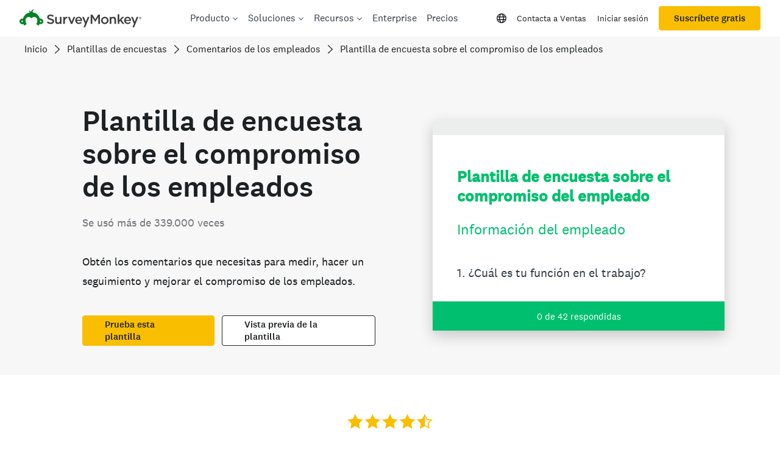

--- FILE ---
content_type: text/html; charset=utf-8
request_url: https://es.surveymonkey.com/r/shrm-employee-engagement-template-es
body_size: 22860
content:
<!DOCTYPE html><html lang="es"><head><meta charSet="utf-8"/><link rel="apple-touch-icon" href="/apple-touch-icon-precomposed.png"/><link rel="apple-touch-icon" sizes="57x57" href="/apple-touch-icon-57x57-precomposed.png"/><link rel="apple-touch-icon" sizes="60x60" href="/apple-touch-icon-60x60-precomposed.png"/><link rel="apple-touch-icon" sizes="72x72" href="/apple-touch-icon-72x72-precomposed.png"/><link rel="apple-touch-icon" sizes="76x76" href="/apple-touch-icon-76x76-precomposed.png"/><link rel="apple-touch-icon" sizes="114x114" href="/apple-touch-icon-114x114-precomposed.png"/><link rel="apple-touch-icon" sizes="120x120" href="/apple-touch-icon-120x120-precomposed.png"/><link rel="apple-touch-icon" sizes="144x144" href="/apple-touch-icon-144x144-precomposed.png"/><link rel="apple-touch-icon" sizes="152x152" href="/apple-touch-icon-152x152-precomposed.png"/><link rel="apple-touch-icon" sizes="180x180" href="/apple-touch-icon-180x180-precomposed.png"/><link rel="shortcut icon" href="////prod.smassets.net/assets/static/images/surveymonkey/favicon.ico"/><title>Plantilla de encuesta sobre el compromiso del empleado Survey</title><meta name="twitter:card" content="summary_large_image"/><meta name="viewport" content="width=device-width, initial-scale=1, user-scalable=yes"/><meta name="robots" content="noindex, follow"/><meta http-equiv="content-language" content="es-ES"/><link rel="canonical" href="https://es.surveymonkey.com/r/shrm-employee-engagement-template-es"/><meta name="next-head-count" content="18"/><link nonce="NDJkNzk5NDItY2ExYy00NzQwLWJiMTItYzdkM2YzMmFmNjEx" rel="preload" href="//prod.smassets.net/assets/smweb/_next/static/css/09b8ded99e3057ee.css" as="style"/><link nonce="NDJkNzk5NDItY2ExYy00NzQwLWJiMTItYzdkM2YzMmFmNjEx" rel="stylesheet" href="//prod.smassets.net/assets/smweb/_next/static/css/09b8ded99e3057ee.css" data-n-g=""/><link nonce="NDJkNzk5NDItY2ExYy00NzQwLWJiMTItYzdkM2YzMmFmNjEx" rel="preload" href="//prod.smassets.net/assets/smweb/_next/static/css/c3da3695a6fe8a3f.css" as="style"/><link nonce="NDJkNzk5NDItY2ExYy00NzQwLWJiMTItYzdkM2YzMmFmNjEx" rel="stylesheet" href="//prod.smassets.net/assets/smweb/_next/static/css/c3da3695a6fe8a3f.css" data-n-p=""/><link nonce="NDJkNzk5NDItY2ExYy00NzQwLWJiMTItYzdkM2YzMmFmNjEx" rel="preload" href="//prod.smassets.net/assets/smweb/_next/static/css/c66f189498306a9b.css" as="style"/><link nonce="NDJkNzk5NDItY2ExYy00NzQwLWJiMTItYzdkM2YzMmFmNjEx" rel="stylesheet" href="//prod.smassets.net/assets/smweb/_next/static/css/c66f189498306a9b.css" data-n-p=""/><noscript data-n-css="NDJkNzk5NDItY2ExYy00NzQwLWJiMTItYzdkM2YzMmFmNjEx"></noscript><script defer="" nonce="NDJkNzk5NDItY2ExYy00NzQwLWJiMTItYzdkM2YzMmFmNjEx" nomodule="" src="//prod.smassets.net/assets/smweb/_next/static/chunks/polyfills-42372ed130431b0a.js"></script><script src="//prod.smassets.net/assets/smweb/_next/static/chunks/webpack-9c060d9c0138a447.js" nonce="NDJkNzk5NDItY2ExYy00NzQwLWJiMTItYzdkM2YzMmFmNjEx" defer=""></script><script src="//prod.smassets.net/assets/smweb/_next/static/chunks/framework-5ddd597c94d4e4d0.js" nonce="NDJkNzk5NDItY2ExYy00NzQwLWJiMTItYzdkM2YzMmFmNjEx" defer=""></script><script src="//prod.smassets.net/assets/smweb/_next/static/chunks/main-6a8e4be21cba062a.js" nonce="NDJkNzk5NDItY2ExYy00NzQwLWJiMTItYzdkM2YzMmFmNjEx" defer=""></script><script src="//prod.smassets.net/assets/smweb/_next/static/chunks/pages/_app-8a687f484056e7aa.js" nonce="NDJkNzk5NDItY2ExYy00NzQwLWJiMTItYzdkM2YzMmFmNjEx" defer=""></script><script src="//prod.smassets.net/assets/smweb/_next/static/chunks/8174a357-73846c1f42d8a17d.js" nonce="NDJkNzk5NDItY2ExYy00NzQwLWJiMTItYzdkM2YzMmFmNjEx" defer=""></script><script src="//prod.smassets.net/assets/smweb/_next/static/chunks/a8a7f66e-c11d0319b54daaa8.js" nonce="NDJkNzk5NDItY2ExYy00NzQwLWJiMTItYzdkM2YzMmFmNjEx" defer=""></script><script src="//prod.smassets.net/assets/smweb/_next/static/chunks/db9ead7f-8ef02a276380da1b.js" nonce="NDJkNzk5NDItY2ExYy00NzQwLWJiMTItYzdkM2YzMmFmNjEx" defer=""></script><script src="//prod.smassets.net/assets/smweb/_next/static/chunks/4a616997-2cb747ddd15b9067.js" nonce="NDJkNzk5NDItY2ExYy00NzQwLWJiMTItYzdkM2YzMmFmNjEx" defer=""></script><script src="//prod.smassets.net/assets/smweb/_next/static/chunks/320-712e18dd7dd7f825.js" nonce="NDJkNzk5NDItY2ExYy00NzQwLWJiMTItYzdkM2YzMmFmNjEx" defer=""></script><script src="//prod.smassets.net/assets/smweb/_next/static/chunks/470-715d1b9f21831aad.js" nonce="NDJkNzk5NDItY2ExYy00NzQwLWJiMTItYzdkM2YzMmFmNjEx" defer=""></script><script src="//prod.smassets.net/assets/smweb/_next/static/chunks/853-9c20cde3945eb618.js" nonce="NDJkNzk5NDItY2ExYy00NzQwLWJiMTItYzdkM2YzMmFmNjEx" defer=""></script><script src="//prod.smassets.net/assets/smweb/_next/static/chunks/123-7f6322330073deb8.js" nonce="NDJkNzk5NDItY2ExYy00NzQwLWJiMTItYzdkM2YzMmFmNjEx" defer=""></script><script src="//prod.smassets.net/assets/smweb/_next/static/chunks/149-6085b94d444c1151.js" nonce="NDJkNzk5NDItY2ExYy00NzQwLWJiMTItYzdkM2YzMmFmNjEx" defer=""></script><script src="//prod.smassets.net/assets/smweb/_next/static/chunks/105-3b271f5dfcb3a053.js" nonce="NDJkNzk5NDItY2ExYy00NzQwLWJiMTItYzdkM2YzMmFmNjEx" defer=""></script><script src="//prod.smassets.net/assets/smweb/_next/static/chunks/423-7d08a612b2483680.js" nonce="NDJkNzk5NDItY2ExYy00NzQwLWJiMTItYzdkM2YzMmFmNjEx" defer=""></script><script src="//prod.smassets.net/assets/smweb/_next/static/chunks/pages/r/surveyTaking/%5BcollectKey%5D-29d75360eb92f5a3.js" nonce="NDJkNzk5NDItY2ExYy00NzQwLWJiMTItYzdkM2YzMmFmNjEx" defer=""></script><script src="//prod.smassets.net/assets/smweb/_next/static/respweb-dev/_buildManifest.js" nonce="NDJkNzk5NDItY2ExYy00NzQwLWJiMTItYzdkM2YzMmFmNjEx" defer=""></script><script src="//prod.smassets.net/assets/smweb/_next/static/respweb-dev/_ssgManifest.js" nonce="NDJkNzk5NDItY2ExYy00NzQwLWJiMTItYzdkM2YzMmFmNjEx" defer=""></script><style id="jss">[class*='smqr-'],[class*='smqr-']::before,[class*='smqr-']::after {
  margin: 0;
  padding: 0;
  box-sizing: border-box;
  list-style: none;
  -webkit-font-smoothing: antialiased;
}
@font-face {
  src: url(https://cdn.smassets.net/assets/static/fonts/national2/regular.woff) format('woff');
  src: url(https://cdn.smassets.net/assets/static/fonts/national2/regular.eot#iefix) format('embedded-opentype');
  font-family: 'National 2';
  font-weight: 400;
  font-display: swap;
  src: url(https://cdn.smassets.net/assets/static/fonts/national2/regular.woff2) format('woff2');
}
@font-face {
  src: url(https://cdn.smassets.net/assets/static/fonts/national2/medium.woff) format('woff');
  src: url(https://cdn.smassets.net/assets/static/fonts/national2/medium.eot#iefix) format('embedded-opentype');
  font-family: 'National 2';
  font-weight: 500;
  font-display: swap;
  src: url(https://cdn.smassets.net/assets/static/fonts/national2/medium.woff2) format('woff2');
}
[class*='wrench'], [class*='wrench']::before, [class*='wrench']::after {
  box-sizing: border-box;
  font-family: 'National 2', National2, 'Helvetica Neue', Helvetica, Arial, 'Hiragino Sans', 'Hiragino Kaku Gothic Pro', '游ゴシック', '游ゴシック体', YuGothic, 'Yu Gothic', 'ＭＳ ゴシック', 'MS Gothic', sans-serif;
  -webkit-font-smoothing: antialiased;
}
body {
  font-size: 16px;
}
.logo-0-2-71 {}
.logo-d0-0-2-72 {
  fill: #00bf6f;
  color: #00bf6f;
}
.skipLinks-0-2-23 {
  top: 0;
  clip: rect(0 0 0 0);
  left: 0;
  width: 1px;
  height: 1px;
  padding: 0;
  z-index: 999999;
  overflow: hidden;
  position: absolute;
  font-size: 16px;
  font-family: 'National 2', National2, 'Helvetica Neue', Helvetica, Arial, 'Hiragino Sans', 'Hiragino Kaku Gothic Pro', '游ゴシック', '游ゴシック体', YuGothic, 'Yu Gothic', 'ＭＳ ゴシック', 'MS Gothic', sans-serif;
  font-weight: 500;
  background-color: #fff;
}
.skipLinks-0-2-23:focus-within {
  clip: auto;
  width: 100%;
  height: auto;
  padding: 10px;
  position: fixed;
}
.skipLinks-0-2-23 > a {
  color: #007faa;
  margin-right: 8px;
  text-decoration: underline;
}
.skipLinks-0-2-23 > a:hover, .skipLinks-0-2-23 > a:focus {
  outline: 2px solid #007faa;
  outline-offset: 2px;
}
.richTextContent-0-2-47 a {
  color: blue;
  text-decoration: underline;
}
.richTextContent-0-2-47 ol {
  margin: 16px 0;
  padding: 0 0 0 40px;
  list-style-type: decimal;
}
.richTextContent-0-2-47 ul {
  margin: 16px 0;
  padding: 0 0 0 40px;
  list-style: disc outside none;
}
.richTextContent-0-2-47 p {
  margin: 13px 0;
}
.richTextContent-0-2-47 b {
  font-weight: bold;
}
.richTextContent-0-2-47 strong {
  font-weight: bold;
}
.richTextContent-0-2-47 em {
  font-style: italic;
}
.richTextContent-0-2-47 i {
  font-style: italic;
}
.richTextContent-0-2-47 big {
  font-size: larger;
}
.richTextContent-0-2-47 small {
  font-size: smaller;
}
.richTextContent-0-2-47 sup {
  top: -0.5em;
  position: relative;
  font-size: 75%;
  line-height: 0;
  vertical-align: baseline;
}
.richTextContent-0-2-47 iframe {
  border: 0;
  max-width: 100%;
}
.richTextContent-0-2-47 img {
  border: 0;
  height: auto;
  max-width: 100%;
  -ms-interpolation-mode: bicubic;
}
.richTextContent-0-2-47 span[data-tooltip] {
  cursor: pointer;
  display: inline;
  position: relative;
  border-bottom: 1px dashed;
  text-decoration: inherit;
}
.richTextContent-0-2-47 ul ul li {
  list-style: circle;
}
.richTextContent-0-2-47 a:hover {
  cursor: pointer;
}
.richTextContent-0-2-47 a:focus {
  outline: currentColor auto 1px;
}
.sm-surveyTitle-0-2-41 {
  color: rgba(0,191,111,1);
  margin: 0;
  font-size: 26px;
  font-style: normal;
  font-family: 'National 2', National2, 'Helvetica Neue', Helvetica, Arial, 'Hiragino Sans', 'Hiragino Kaku Gothic Pro', '游ゴシック', '游ゴシック体', YuGothic, 'Yu Gothic', 'ＭＳ ゴシック', 'MS Gothic', sans-serif;
  font-weight: 700;
  line-height: 1.25;
  padding-bottom: 24px;
  text-decoration: none;
}
.sm-surveyTitle-0-2-41 strong {
  font-weight: bold !important;
}
@media (max-width: 640px) {
  .sm-surveyTitle-0-2-41 {  }
}
  .sm-surveyTitleWrapper-0-2-42 {  }
  .sm-surveyTitleOuterWrapper-0-2-43 {  }
  .sm-surveyTitle-d0-0-2-44 {
    width: 100%;
    text-align: start;
  }
  .sm-surveyTitleWrapper-d1-0-2-45 {  }
  .sm-surveyTitleOuterWrapper-d2-0-2-46 {  }
  .sm-surveyAnchor-0-2-69 {
    font-size: inherit;
    font-family: inherit;
    font-weight: 400;
    -webkit-font-smoothing: antialiased;
  }
  .sm-surveyAnchor-0-2-69:hover, .sm-surveyAnchor-0-2-69:focus {
    outline: 1px solid rgba(51,62,72,1);
    box-shadow: 0 0 1px transparent;
    outline-offset: 1px;
  }
  .sm-surveyAnchor-d0-0-2-70 {
    color: ;
    text-decoration: none;
  }
  .sm-surveyAnchor-d0-0-2-70:hover, .sm-surveyAnchor-d0-0-2-70:focus {
    text-decoration: none;
  }
  .sm-surveyAnchor-d1-0-2-73 {
    color: rgb(51, 62, 72);
    text-decoration: underline;
  }
  .sm-surveyAnchor-d1-0-2-73:hover, .sm-surveyAnchor-d1-0-2-73:focus {
    text-decoration: underline;
  }
  .sm-surveyAnchor-d2-0-2-74 {
    color: rgb(51, 62, 72);
    text-decoration: underline;
  }
  .sm-surveyAnchor-d2-0-2-74:hover, .sm-surveyAnchor-d2-0-2-74:focus {
    text-decoration: underline;
  }
  .sm-surveyAnchor-d3-0-2-78 {
    color: rgb(51, 62, 72);
    text-decoration: none;
  }
  .sm-surveyAnchor-d3-0-2-78:hover, .sm-surveyAnchor-d3-0-2-78:focus {
    text-decoration: underline;
  }
  .sm-surveyAnchor-d4-0-2-79 {
    color: rgb(51, 62, 72);
    text-decoration: none;
  }
  .sm-surveyAnchor-d4-0-2-79:hover, .sm-surveyAnchor-d4-0-2-79:focus {
    text-decoration: underline;
  }
  .container-0-2-62 {
    margin: 0 auto;
    padding: 0;
    text-align: center;
  }
  .text-0-2-63 {  }
  .logo-0-2-64 {  }
  .logoContainer-0-2-65 {
    width: 157px;
    height: 23px;
    margin: 2px 0;
    display: block;
  }
  .imageLink-0-2-66 {
    display: inline-flex;
    padding: 0 25px;
    justify-content: center;
  }
  .text-d0-0-2-67 {
    color: rgb(51, 62, 72);
    width: 100%;
    margin: 0;
    display: inline-block;
    padding: 0;
    font-size: 12px;
    text-align: center;
    font-family: 'National 2', National2, 'Helvetica Neue', Helvetica, Arial, 'Hiragino Sans', 'Hiragino Kaku Gothic Pro', '游ゴシック', '游ゴシック体', YuGothic, 'Yu Gothic', 'ＭＳ ゴシック', 'MS Gothic', sans-serif;
    line-height: 15px;
  }
  .logo-d1-0-2-68 {
    width: 100%;
    height: 100%;
  }
  .sm-text-0-2-75 {
    font-size: 12px;
    font-weight: 400;
    line-height: 18px;
  }
  .sm-routerDebugInfo-0-2-76 {
    display: block;
    opacity: 0.1;
    text-align: center;
    word-break: break-all;
  }
  .sm-text-d0-0-2-77 {
    color: rgb(51, 62, 72);
  }
  .sm-privacyComponentContainer-0-2-61 {
    margin: 0 auto;
    text-align: center;
    padding-top: 80px;
  }
  .sm-pageTitle-0-2-48 {
    color: rgba(0,191,111,1);
    font-size: 24px;
    font-style: normal;
    margin-top: 0;
    font-family: 'National 2', National2, 'Helvetica Neue', Helvetica, Arial, 'Hiragino Sans', 'Hiragino Kaku Gothic Pro', '游ゴシック', '游ゴシック体', YuGothic, 'Yu Gothic', 'ＭＳ ゴシック', 'MS Gothic', sans-serif;
    font-weight: 400;
    line-height: 1.25;
    margin-bottom: 12px;
    text-decoration: none;
  }
  .sm-pageTitle-0-2-48 strong {
    font-weight: bold !important;
  }
  .sm-questionNumber-0-2-49 {  }
  .sm-questionNumber-d0-0-2-50 {
    margin: 0 0.25em 0 0;
  }
  .pageTitleV2Theme-0-2-51 {
    padding: 14px 40px;
    margin-top: -8px;
  }
  .pageTitleV2Theme-d0-0-2-52 {
    position: relative;
    width: calc(100vw - 80px);
    left: 50%;
    right: 50%;
    margin-left: -50vw;
    margin-right: -50vw;
  }
  .sm-surveyButton-0-2-57 {
    color: rgba(255,255,255,1);
    border: 1px solid transparent;
    cursor: pointer;
    height: auto;
    display: inline-flex;
    max-width: 100%;
    min-width: 60px;
    box-sizing: border-box;
    transition: outline-offset 0.2s linear;
    align-items: center;
    font-family: 'National 2', National2, 'Helvetica Neue', Helvetica, Arial, 'Hiragino Sans', 'Hiragino Kaku Gothic Pro', '游ゴシック', '游ゴシック体', YuGothic, 'Yu Gothic', 'ＭＳ ゴシック', 'MS Gothic', sans-serif;
    border-radius: 2px;
    overflow-wrap: break-word;
    justify-content: center;
    text-decoration: none;
    background-color: rgba(0,191,111,1);
  }
  .sm-surveyButton-0-2-57:focus, .sm-surveyButton-0-2-57:hover {
    outline: 1px solid rgba(51,62,72,1);
    box-shadow: 0 0 4px transparent;
    outline-offset: 5px;
  }
  .sm-surveyButton-0-2-57[aria-disabled] {
    opacity: 0.6;
    pointer-events: none;
  }
  .sm-surveyButton-d0-0-2-58 {
    font-size: 15px;
    padding: 0 36px;
    min-height: 50px;
  }
  .sm-surveyButton-d1-0-2-59 {
    font-size: 15px;
    padding: 0 36px;
    min-height: 50px;
  }
  .sm-layoutContainer-0-2-24 {
    display: flex;
    min-height: 100vh;
    flex-direction: row;
  }
  .sm-layoutPartialContainer-0-2-25 {
    order: 1;
    width: 0%;
    height: 100%;
    position: relative;
    min-height: auto;
  }
  .sm-layoutPartialContainer-0-2-25:before {
    top: 0;
    width: 100%;
    height: 100%;
    content: "";
    display: block;
    z-index: -10;
    position: fixed;
    background: rgba(204,242,226,1) 50% 50%;
    min-height: auto;
    background-size: cover;
    background-image: linear-gradient(rgba(255,255,255,1), rgba(255,255,255,1));
  }
  .sm-layoutContentContainer-0-2-26 {
    order: 2;
    width: 100%;
    flex-grow: 0;
    box-sizing: border-box;
    min-height: 100%;
    font-family: 'National 2', National2, 'Helvetica Neue', Helvetica, Arial, 'Hiragino Sans', 'Hiragino Kaku Gothic Pro', '游ゴシック', '游ゴシック体', YuGothic, 'Yu Gothic', 'ＭＳ ゴシック', 'MS Gothic', sans-serif;
  }
  .sm-layoutTopContainer-0-2-27 {  }
  .sm-layoutMainContainer-0-2-28 {
    margin: 0 auto;
    max-width: 896px;
  }
@media (min-width: 768px) {
  .sm-layoutMainContainer-0-2-28 {
    padding: 80px 140px 0 140px;
  }
}
@media (max-width: 768px) {
  .sm-layoutMainContainer-0-2-28 {
    padding: 80px 80px 0 80px;
  }
}
@media (max-width: 640px) {
  .sm-layoutMainContainer-0-2-28 {
    padding: 40px 40px 0 40px;
  }
}
  .sm-layoutLogoContainer-0-2-29 {
    padding: 8px 40px 0 40px;
  }
  .sm-layoutToolbarContainer-0-2-30 {
    width: 100%;
    display: flex;
    box-sizing: border-box;
    align-items: center;
    padding-top: 12px;
    padding-left: 0;
    padding-right: 12px;
    flex-direction: row;
  }
  .sm-layoutToolbarContainer-0-2-30 > *:not(:first-child) {
    margin-left: 10px;
    margin-right: 0;
  }
  .sm-footerPrivacyIconContainer-0-2-31 {
    display: flex;
    flex-direction: row;
  }
  .sm-layoutContainer-d0-0-2-32 {
    direction: ltr;
  }
  .sm-layoutToolbarContainer-d1-0-2-33 {
    justify-content: flex-end;
  }
  .sm-footerPrivacyIconContainer-d2-0-2-34 {
    justify-content: flex-end;
  }
  .smqr-shield-0-2-7 {
    outline: none;
  }
@media (max-width: 640px) {
  .smqr-shield-0-2-7 {  }
}
  .smqr-shield-0-2-7 fieldset > *:not([id^="question-title-legend-"]), .smqr-shield-0-2-7 fieldset > [id^="question-title-legend-"] > * {  }
  .smqr-shield-d0-0-2-8 {
    opacity: 0.5;
    padding-bottom: 80px;
    cursor: pointer;
  }
@media (max-width: 640px) {
  .smqr-shield-d0-0-2-8 {
    padding-bottom: 270px;
  }
}
  .smqr-shield-d0-0-2-8 fieldset > *:not([id^="question-title-legend-"]), .smqr-shield-d0-0-2-8 fieldset > [id^="question-title-legend-"] > * {
    pointer-events: none;
  }
  .smqr-shield-d2-0-2-105 {
    opacity: 0.5;
    padding-bottom: 80px;
    cursor: pointer;
  }
@media (max-width: 640px) {
  .smqr-shield-d2-0-2-105 {
    padding-bottom: 270px;
  }
}
  .smqr-shield-d2-0-2-105 fieldset > *:not([id^="question-title-legend-"]), .smqr-shield-d2-0-2-105 fieldset > [id^="question-title-legend-"] > * {
    pointer-events: none;
  }
  .sm-shield-0-2-53 {
    outline: none;
  }
@media (max-width: 640px) {
  .sm-shield-0-2-53 {  }
}
  .sm-shield-0-2-53 fieldset > *:not([id^="question-title-legend-"]), .sm-shield-0-2-53 fieldset > [id^="question-title-legend-"] > * {  }
  .sm-shield-d0-0-2-54 {
    opacity: 1;
    padding-bottom: 0;
    cursor: auto;
  }
@media (max-width: 640px) {
  .sm-shield-d0-0-2-54 {
    padding-bottom: 0;
  }
}
  .sm-shield-d0-0-2-54 fieldset > *:not([id^="question-title-legend-"]), .sm-shield-d0-0-2-54 fieldset > [id^="question-title-legend-"] > * {
    pointer-events: auto;
  }
  .smqr-gridRow-0-2-1 {
    gap: 20px;
    display: grid;
    max-width: 100%;
    margin-bottom: 40px;
  }
@media (max-width: 640px) {
  .smqr-gridRow-0-2-1 {
    grid-template-columns: minmax(auto, 100%);
  }
}
  .smqr-gridItem-0-2-2 {
    box-sizing: border-box;
  }
@media (max-width: 640px) {
  .smqr-gridItem-0-2-2 {
    width: 100% !important;
    padding-right: 0 !important;
  }
}
  .smqr-gridItem1Item-0-2-3 {
    width: 100%;
    grid-template-columns: minmax(0, 1fr);
  }
@media (min-width: 641px) {
  .smqr-gridItem2Items-0-2-4 {
    grid-template-columns: repeat(2, minmax(0, 1fr));
  }
}
@media (min-width: 641px) and (max-width: 1024px) {
  .smqr-gridItem3Items-0-2-5 {
    grid-template-columns: repeat(2, minmax(0, 1fr));
  }
}
@media (min-width: 1025px) {
  .smqr-gridItem3Items-0-2-5 {
    grid-template-columns: repeat(3, minmax(0, 1fr));
  }
}
@media (min-width: 641px) and (max-width: 1024px) {
  .smqr-gridItem4Items-0-2-6 {
    grid-template-columns: repeat(2, minmax(0, 1fr));
  }
}
@media (min-width: 1025px) {
  .smqr-gridItem4Items-0-2-6 {
    grid-template-columns: repeat(4, minmax(0, 1fr));
  }
}
  .smqr-progressBarContainer-0-2-122 {
    left: 0;
    right: auto;
    width: 100%;
    bottom: 0;
    height: 48px;
    display: inline-flex;
    z-index: 2;
    position: fixed;
    direction: ltr;
    background: rgba(0,191,111,1);
    align-items: center;
    justify-content: center;
  }
@media (max-width: 768px) {
  .smqr-progressBarContainer-0-2-122 {
    width: 100%;
  }
}
@media (max-width: 640px) {
  .smqr-progressBarContainer-0-2-122 {
    width: 100%;
  }
}
  .smqr-text-0-2-123 {
    color: rgba(255,255,255,1);
    font-size: 15px;
    font-family: 'National 2', National2, 'Helvetica Neue', Helvetica, Arial, 'Hiragino Sans', 'Hiragino Kaku Gothic Pro', '游ゴシック', '游ゴシック体', YuGothic, 'Yu Gothic', 'ＭＳ ゴシック', 'MS Gothic', sans-serif;
  }
  .smqr-progressBar-0-2-124 {
    width: 200px;
    margin-left: 20px;
  }
@media (max-width: 1024px) {
  .smqr-progressBar-0-2-124 {
    display: block;
  }
}
@media (max-width: 768px) {
  .smqr-progressBar-0-2-124 {
    display: block;
  }
}
@media (max-width: 640px) {
  .smqr-progressBar-0-2-124 {
    display: block;
  }
}
@media (max-width: 480px) {
  .smqr-progressBar-0-2-124 {
    display: none;
  }
}
  .smqr-text-d2-0-2-125 {  }
  .smqr-container-0-2-127 {  }
  .smqr-bar-0-2-128 {
    height: 100%;
    transition: width 200ms;
    border-radius: 12px;
  }
  .smqr-container-d0-0-2-129 {
    border: 1px solid rgba(255,255,255,1);
    border-radius: 5px;
    height: 8px;
    background-color: transparent;
  }
  .smqr-bar-d1-0-2-130 {
    width: 0%;
    background-color: rgba(255,255,255,1);
  }
  .smqr-hidden-0-2-126 {
    clip:  rect(0 0 0 0);
    width: 1px;
    height: 1px;
    overflow: hidden;
    position: absolute;
    clip-path: inset(50%);
    white-space: nowrap;
  }
  .sm-surveyHeaderContainer-0-2-5 {  }
  .sm-surveyToolbarContainer-0-2-6 {  }
  .sm-surveyTitleContainer-0-2-7 {  }
  .sm-pageHeaderContainer-0-2-8 {  }
  .sm-mainContainer-0-2-9 {
    outline: none;
  }
  .sm-layoutMainContainer-0-2-10 {  }
  .sm-questionContainer-0-2-11 {
    padding-top: 32px;
  }
  .sm-pageFooterContainer-0-2-12 {
    margin: 30px 0 24px;
  }
  .sm-pageNavigationContainer-0-2-13 {  }
  .sm-sronlyFocus-0-2-14 {  }
  .sm-sronlyFocus-0-2-14:not(:focus), .sm-sronlyFocus-0-2-14:not(:hover) {
    clip: rect(1px, 1px, 1px, 1px);
    width: 1px;
    height: 1px;
    padding: 0;
    overflow: hidden;
    clip-path: inset(50%);
  }
  .sm-routerDebugInfo-0-2-15 {
    display: block;
    opacity: 0.1;
    font-size: 12px;
    text-align: center;
    word-break: break-all;
    font-weight: 400;
    line-height: 18px;
  }
  .sm-pageDescriptionOkButton-0-2-16 {
    margin-top: 40px;
  }
  .sm-surveyFooterContainer-0-2-17 {
    padding: 0 0 40px 0;
  }
  .sm-classicProgressBarTop-0-2-18 {
    margin-bottom: 36px;
  }
  .sm-customThankyouContainer-0-2-19 {
    color: rgba(0,191,111,1);
    display: block;
    font-size: 18px;
    text-align: center;
  }
  .sm-surveyFooterContainer-d0-0-2-20 {
    margin-bottom: 0px;
  }
  .sm-pageNavigationContainer-0-2-55 {
    display: flex;
    flex-wrap: wrap;
    align-items: stretch;
    margin-right: -5px;
    justify-content: center;
  }
@media (max-width: 640px) {
  .sm-pageNavigationContainer-0-2-55 {
    margin-right: -10px;
  }
}
@media (max-width: 480px) {
  .sm-pageNavigationContainer-0-2-55 {
    flex-wrap: nowrap;
  }
}
  .sm-navButtons-0-2-56 {
    transition: all 0.2s linear;
    margin-right: 5px;
    margin-bottom: 10px;
  }
@media (max-width: 640px) {
  .sm-navButtons-0-2-56 {
    margin-right: 10px;
  }
}
@media (max-width: 480px) {
  .sm-navButtons-0-2-56 {
    flex-basis: 100%;
  }
}
  .surveyTitleContainerV2-0-2-21 {  }
  .surveyTitleContainerV2-d0-0-2-22 {
    left: 50%;
    right: 50%;
    width: calc(100vw - 80px);
    position: relative;
    margin-left: -50vw;
    margin-right: -50vw;
    padding-left: 40px;
    padding-right: 40px;
  }
  .seoBanner-0-2-1 {
    color: #ffffff;
    padding: 8px 2.2rem 6px;
    position: relative;
    font-size: 16px;
    font-family: 'National 2', National2, 'Helvetica Neue', Helvetica, Arial, 'Hiragino Sans', 'Hiragino Kaku Gothic Pro', '游ゴシック', '游ゴシック体', YuGothic, 'Yu Gothic', 'ＭＳ ゴシック', 'MS Gothic', sans-serif;
    font-weight: normal;
    line-height: 1.26;
    border-bottom: 1px solid #edeeee;
    background-color: #ffffff;
  }
  .embeddedContainer-0-2-2 {
    display: flex;
    flex-align: center;
    flex-justify: center;
    flex-direction: column;
  }
@media (min-width: 1200px) {
  .embeddedContainer-0-2-2 {
    flex-direction: row;
  }
}
  .seoBannerContents-0-2-3 {
    display: flex;
    align-items: center;
    padding-bottom: 0.5rem;
    justify-content: center;
  }
@media (min-width: 1200px) {
  .seoBannerContents-0-2-3 {
    padding-top: 1rem;
  }
}
  .closeXButton-0-2-4 {
    top: 0.625rem;
    right: 0.625rem;
    position: absolute;
  }
  .closeXButton-0-2-4 button {
    border: none;
    height: auto;
    padding: 0 !important;
  }
  .closeXButton-0-2-4 svg {
    width: 18px;
    height: 18px;
  }
  .smqr-richTextContent-0-2-28 a {
    color: blue;
    text-decoration: underline;
  }
  .smqr-richTextContent-0-2-28 ol {
    margin: 16px 0;
    padding: 0 0 0 40px;
    list-style-type: decimal;
  }
  .smqr-richTextContent-0-2-28 ul {
    margin: 16px 0;
    padding: 0 0 0 40px;
    list-style: disc outside none;
  }
  .smqr-richTextContent-0-2-28 p {
    margin: 13px 0;
  }
  .smqr-richTextContent-0-2-28 b {
    font-weight: bold;
  }
  .smqr-richTextContent-0-2-28 strong {
    font-weight: bold;
  }
  .smqr-richTextContent-0-2-28 em {
    font-style: italic;
  }
  .smqr-richTextContent-0-2-28 i {
    font-style: italic;
  }
  .smqr-richTextContent-0-2-28 big {
    font-size: larger;
  }
  .smqr-richTextContent-0-2-28 small {
    font-size: smaller;
  }
  .smqr-richTextContent-0-2-28 sup {
    top: -0.5em;
    position: relative;
    font-size: 75%;
    line-height: 0;
    vertical-align: baseline;
  }
  .smqr-richTextContent-0-2-28 iframe {
    border: 0;
    max-width: 100%;
  }
  .smqr-richTextContent-0-2-28 img {
    border: 0;
    height: auto;
    max-width: 100%;
    -ms-interpolation-mode: bicubic;
  }
  .smqr-richTextContent-0-2-28 span[data-tooltip] {
    cursor: pointer;
    display: inline;
    position: relative;
    border-bottom: 1px dashed;
    text-decoration: inherit;
  }
  .smqr-richTextContent-0-2-28 ul ul li {
    list-style: circle;
  }
  .smqr-richTextContent-0-2-28 a:hover {
    cursor: pointer;
  }
  .smqr-richTextContent-0-2-28 a:focus {
    outline: currentColor auto 1px;
  }
  .smqr-svgContainer-0-2-49 {
    width: 1em;
    height: 1em;
    display: inline-block;
  }
  .smqr-paddingBox-0-2-16 {  }
  .smqr-paddingBox-d0-0-2-17 {
    width: 100%;
    max-width: 100%;
    padding-top: 0;
    padding-left: 0;
    padding-right: 0;
    padding-bottom: 0;
  }
  .smqr-paddingBox-d1-0-2-111 {
    width: 100%;
    max-width: 100%;
    padding-top: 0;
    padding-left: 0;
    padding-right: 0;
    padding-bottom: 0;
  }
  .smqr-footerRow-0-2-10 {  }
  .smqr-containerStyles-0-2-11 {
    position: relative;
    transition: opacity 500ms ease-out;
  }
  .smqr-errorRow-0-2-12 {
    overflow: hidden;
  }
  .smqr-formReset-0-2-13 {
    border: 0;
    min-width: 0;
  }
  .smqr-headerRow-0-2-14 {
    width: 100%;
    margin-bottom: 24px;
  }
  .smqr-footerRow-d0-0-2-15 {
    padding-top: 20px;
  }
  .smqr-footerRow-d1-0-2-110 {
    padding-top: 20px;
  }
  .smqr-containerVertical-0-2-29 {
    display: initial;
  }
  .smqr-containerHorizontal-0-2-30 {
    display: block;
  }
  .smqr-column-0-2-31 {
    width: 100%;
    display: flex;
    flex-direction: column;
    justify-content: flex-start;
  }
  .smqr-columnHorizontal-0-2-32 {  }
  .smqr-columnHorizontalAutoAdjust-0-2-33 {
    width: auto;
  }
@media (min-width: 481px) {
  .smqr-containerVertical-0-2-29 {
    display: flex;
  }
  .smqr-containerHorizontal-0-2-30 {
    display: flex;
    flex-wrap: wrap;
  }
}
@media only screen and (min-width: 1025px) {
  .smqr-columnHorizontal-0-2-32 {
    width: 19%;
  }
}
@media (min-width: 641px) and (max-width: 1024px) {
  .smqr-columnHorizontal-0-2-32 {
    width: 24%;
  }
}
@media only screen and (max-width: 480px) {
  .smqr-columnHorizontal-0-2-32 {
    width: 100%;
    display: block;
  }
  .smqr-columnHorizontalAutoAdjust-0-2-33 {
    width: 100%;
    display: block;
  }
}
  .smqr-answerLayoutCell-0-2-34 {  }
  .smqr-otherLayoutCell-0-2-35 {  }
  .smqr-answerLayoutCell-d0-0-2-36 {
    flex: 0 0 auto;
    margin: 0 2px 5px 2px;
    word-break: normal;
    overflow-wrap: anywhere;
  }
  .smqr-otherLayoutCell-d1-0-2-37 {
    margin: 0 2px 5px 2px;
  }
  .smqr-inputContainer-0-2-44 {
    width: 1em;
    cursor: pointer;
    display: inline-flex;
    position: relative;
    min-width: 1em;
    align-items: center;
    justify-content: center;
  }
  .smqr-input-0-2-45 {
    width: 100%;
    height: 100%;
    margin: 0;
    opacity: 0.00001;
    z-index: 1;
    position: absolute;
  }
  .smqr-controlIcon-0-2-46 {
    width: 100%;
    height: 100%;
    transition: opacity .2s linear;
  }
  .smqr-input-d0-0-2-47 {
    cursor: pointer;
  }
  .smqr-controlIcon-d1-0-2-48 {
    opacity: 0;
  }
  .smqr-input-d2-0-2-53 {
    cursor: pointer;
  }
  .smqr-controlIcon-d3-0-2-54 {
    opacity: 0;
  }
  .smqr-input-d4-0-2-58 {
    cursor: pointer;
  }
  .smqr-controlIcon-d5-0-2-59 {
    opacity: 0;
  }
  .smqr-input-d6-0-2-63 {
    cursor: pointer;
  }
  .smqr-controlIcon-d7-0-2-64 {
    opacity: 0;
  }
  .smqr-input-d8-0-2-68 {
    cursor: pointer;
  }
  .smqr-controlIcon-d9-0-2-69 {
    opacity: 0;
  }
  .smqr-input-d10-0-2-73 {
    cursor: pointer;
  }
  .smqr-controlIcon-d11-0-2-74 {
    opacity: 0;
  }
  .smqr-input-d12-0-2-78 {
    cursor: pointer;
  }
  .smqr-controlIcon-d13-0-2-79 {
    opacity: 0;
  }
  .smqr-input-d14-0-2-83 {
    cursor: pointer;
  }
  .smqr-controlIcon-d15-0-2-84 {
    opacity: 0;
  }
  .smqr-input-d16-0-2-88 {
    cursor: pointer;
  }
  .smqr-controlIcon-d17-0-2-89 {
    opacity: 0;
  }
  .smqr-input-d18-0-2-93 {
    cursor: pointer;
  }
  .smqr-controlIcon-d19-0-2-94 {
    opacity: 0;
  }
  .smqr-input-d20-0-2-98 {
    cursor: pointer;
  }
  .smqr-controlIcon-d21-0-2-99 {
    opacity: 0;
  }
  .smqr-input-d22-0-2-103 {
    cursor: pointer;
  }
  .smqr-controlIcon-d23-0-2-104 {
    opacity: 0;
  }
  .smqr-selectContainerStyles-0-2-115 {
    color: rgba(51,62,72,1);
    border: 2px solid transparent;
    display: inline-flex;
    outline: 1px solid transparent;
    overflow: hidden;
    position: relative;
    max-width: 100%;
    transition: all 0.1s linear;
    align-items: center;
    border-radius: 4px;
    justify-content: flex-start;
  }
  .smqr-selectContainerStyles-0-2-115:focus-within, .smqr-selectContainerStyles-0-2-115:hover {
    border: 2px solid rgba(0,191,111,1);
    outline: 1px solid #fff;
  }
  .smqr-selectStyles-0-2-116 {
    color: rgba(51,62,72,1);
    border: 1px solid rgba(51,62,72,1);
    display: inline-flex;
    outline: none;
    overflow: hidden;
    position: relative;
    font-size: 18px;
    max-width: 100%;
    appearance: none;
    transition: border 0.1s linear;
    align-items: center;
    font-family: 'National 2', National2, 'Helvetica Neue', Helvetica, Arial, 'Hiragino Sans', 'Hiragino Kaku Gothic Pro', '游ゴシック', '游ゴシック体', YuGothic, 'Yu Gothic', 'ＭＳ ゴシック', 'MS Gothic', sans-serif;
    font-weight: 500;
    line-height: normal;
    moz-appearance: none;
    vertical-align: bottom;
    justify-content: flex-start;
    background-color: #fff;
    text-size-adjust: auto;
    webkit-appearance: none;
  }
@media only screen and (max-width: 1024px) {
  .smqr-selectStyles-0-2-116 {
    font-size: 16px;
  }
}
  .smqr-selectStyles-0-2-116:focus-within, .smqr-selectStyles-0-2-116:hover {
    border: 1px solid transparent;
  }
  .smqr-selectIconStyles-0-2-117 {
    width: 1em;
    height: 1em;
    margin: 0 .5em;
    display: block;
    z-index: 2;
    position: absolute;
    pointer-events: none;
  }
  .smqr-disabledStyles-0-2-118 {
    opacity: 0.4;
  }
  .smqr-selectStyles-d0-0-2-119 {
    padding: 6px 1.75em 6px 6px;
  }
  .smqr-selectIconStyles-d1-0-2-120 {
    right: 0;
    left: auto;
  }
  .smqr-selectOption-0-2-121 {
    color: inherit;
    font-size: 18px;
    font-family: 'National 2', National2, 'Helvetica Neue', Helvetica, Arial, 'Hiragino Sans', 'Hiragino Kaku Gothic Pro', '游ゴシック', '游ゴシック体', YuGothic, 'Yu Gothic', 'ＭＳ ゴシック', 'MS Gothic', sans-serif;
    font-weight: 300;
  }
  .smqr-radioInput-0-2-42 {
    color: #000;
    border: 1px solid rgba(51,62,72,1);
    border-radius: 100%;
  }
  .smqr-radioInput-0-2-42 .checkmark {
    fill: #fff;
  }
  .smqr-radioInput-0-2-42:focus-within {
    box-shadow: 0 0 0 1px rgba(0,191,111,1);
    border-color: #fff;
  }
  .smqr-radioInput-0-2-42 input {
    cursor: pointer;
  }
  .smqr-radioInput-d0-0-2-43 {
    background-color: #fff;
  }
  .smqr-radioInput-d1-0-2-52 {
    background-color: #fff;
  }
  .smqr-radioInput-d2-0-2-57 {
    background-color: #fff;
  }
  .smqr-radioInput-d3-0-2-62 {
    background-color: #fff;
  }
  .smqr-radioInput-d4-0-2-67 {
    background-color: #fff;
  }
  .smqr-radioInput-d5-0-2-72 {
    background-color: #fff;
  }
  .smqr-radioInput-d6-0-2-77 {
    background-color: #fff;
  }
  .smqr-radioInput-d7-0-2-82 {
    background-color: #fff;
  }
  .smqr-radioInput-d8-0-2-87 {
    background-color: #fff;
  }
  .smqr-radioInput-d9-0-2-92 {
    background-color: #fff;
  }
  .smqr-radioInput-d10-0-2-97 {
    background-color: #fff;
  }
  .smqr-radioInput-d11-0-2-102 {
    background-color: #fff;
  }
  .smqr-controlLabel-0-2-38 {  }
  .smqr-icon-0-2-39 {
    margin-top: 4.5px;
    flex-shrink: 0;
  }
@supports (-webkit-touch-callout: none) and (not (translate: none)) {
  .smqr-icon-0-2-39 {
    margin-right: 8px;
  }
}
  .smqr-controlLabel-d0-0-2-40 {
    gap: 8px;
    color: rgba(51,62,72,1);
    border: 1px solid transparent;
    cursor: pointer;
    display: flex;
    padding: 5px 8px 7px 8px;
    font-size: 18px;
    font-style: normal;
    align-items: start;
    font-family: 'National 2', National2, 'Helvetica Neue', Helvetica, Arial, 'Hiragino Sans', 'Hiragino Kaku Gothic Pro', '游ゴシック', '游ゴシック体', YuGothic, 'Yu Gothic', 'ＭＳ ゴシック', 'MS Gothic', sans-serif;
    font-weight: 300;
    line-height: 1.5;
    border-radius: 4px;
    highlight-color: rgba(208,210,211,1);
    text-decoration: none;
    background-color: transparent;
  }
  .smqr-controlLabel-d0-0-2-40:hover {
    border: 1px dashed rgba(51,62,72,1);
  }
  .smqr-controlLabel-d0-0-2-40:focus-within {
    background: rgba(0,0,0,0.05);
  }
  .smqr-icon-d1-0-2-41 {
    font-size: 20px;
  }
  .smqr-controlLabel-d2-0-2-50 {
    gap: 8px;
    color: rgba(51,62,72,1);
    border: 1px solid transparent;
    cursor: pointer;
    display: flex;
    padding: 5px 8px 7px 8px;
    font-size: 18px;
    font-style: normal;
    align-items: start;
    font-family: 'National 2', National2, 'Helvetica Neue', Helvetica, Arial, 'Hiragino Sans', 'Hiragino Kaku Gothic Pro', '游ゴシック', '游ゴシック体', YuGothic, 'Yu Gothic', 'ＭＳ ゴシック', 'MS Gothic', sans-serif;
    font-weight: 300;
    line-height: 1.5;
    border-radius: 4px;
    highlight-color: rgba(208,210,211,1);
    text-decoration: none;
    background-color: transparent;
  }
  .smqr-controlLabel-d2-0-2-50:hover {
    border: 1px dashed rgba(51,62,72,1);
  }
  .smqr-controlLabel-d2-0-2-50:focus-within {
    background: rgba(0,0,0,0.05);
  }
  .smqr-icon-d3-0-2-51 {
    font-size: 20px;
  }
  .smqr-controlLabel-d4-0-2-55 {
    gap: 8px;
    color: rgba(51,62,72,1);
    border: 1px solid transparent;
    cursor: pointer;
    display: flex;
    padding: 5px 8px 7px 8px;
    font-size: 18px;
    font-style: normal;
    align-items: start;
    font-family: 'National 2', National2, 'Helvetica Neue', Helvetica, Arial, 'Hiragino Sans', 'Hiragino Kaku Gothic Pro', '游ゴシック', '游ゴシック体', YuGothic, 'Yu Gothic', 'ＭＳ ゴシック', 'MS Gothic', sans-serif;
    font-weight: 300;
    line-height: 1.5;
    border-radius: 4px;
    highlight-color: rgba(208,210,211,1);
    text-decoration: none;
    background-color: transparent;
  }
  .smqr-controlLabel-d4-0-2-55:hover {
    border: 1px dashed rgba(51,62,72,1);
  }
  .smqr-controlLabel-d4-0-2-55:focus-within {
    background: rgba(0,0,0,0.05);
  }
  .smqr-icon-d5-0-2-56 {
    font-size: 20px;
  }
  .smqr-controlLabel-d6-0-2-60 {
    gap: 8px;
    color: rgba(51,62,72,1);
    border: 1px solid transparent;
    cursor: pointer;
    display: flex;
    padding: 5px 8px 7px 8px;
    font-size: 18px;
    font-style: normal;
    align-items: start;
    font-family: 'National 2', National2, 'Helvetica Neue', Helvetica, Arial, 'Hiragino Sans', 'Hiragino Kaku Gothic Pro', '游ゴシック', '游ゴシック体', YuGothic, 'Yu Gothic', 'ＭＳ ゴシック', 'MS Gothic', sans-serif;
    font-weight: 300;
    line-height: 1.5;
    border-radius: 4px;
    highlight-color: rgba(208,210,211,1);
    text-decoration: none;
    background-color: transparent;
  }
  .smqr-controlLabel-d6-0-2-60:hover {
    border: 1px dashed rgba(51,62,72,1);
  }
  .smqr-controlLabel-d6-0-2-60:focus-within {
    background: rgba(0,0,0,0.05);
  }
  .smqr-icon-d7-0-2-61 {
    font-size: 20px;
  }
  .smqr-controlLabel-d8-0-2-65 {
    gap: 8px;
    color: rgba(51,62,72,1);
    border: 1px solid transparent;
    cursor: pointer;
    display: flex;
    padding: 5px 8px 7px 8px;
    font-size: 18px;
    font-style: normal;
    align-items: start;
    font-family: 'National 2', National2, 'Helvetica Neue', Helvetica, Arial, 'Hiragino Sans', 'Hiragino Kaku Gothic Pro', '游ゴシック', '游ゴシック体', YuGothic, 'Yu Gothic', 'ＭＳ ゴシック', 'MS Gothic', sans-serif;
    font-weight: 300;
    line-height: 1.5;
    border-radius: 4px;
    highlight-color: rgba(208,210,211,1);
    text-decoration: none;
    background-color: transparent;
  }
  .smqr-controlLabel-d8-0-2-65:hover {
    border: 1px dashed rgba(51,62,72,1);
  }
  .smqr-controlLabel-d8-0-2-65:focus-within {
    background: rgba(0,0,0,0.05);
  }
  .smqr-icon-d9-0-2-66 {
    font-size: 20px;
  }
  .smqr-controlLabel-d10-0-2-70 {
    gap: 8px;
    color: rgba(51,62,72,1);
    border: 1px solid transparent;
    cursor: pointer;
    display: flex;
    padding: 5px 8px 7px 8px;
    font-size: 18px;
    font-style: normal;
    align-items: start;
    font-family: 'National 2', National2, 'Helvetica Neue', Helvetica, Arial, 'Hiragino Sans', 'Hiragino Kaku Gothic Pro', '游ゴシック', '游ゴシック体', YuGothic, 'Yu Gothic', 'ＭＳ ゴシック', 'MS Gothic', sans-serif;
    font-weight: 300;
    line-height: 1.5;
    border-radius: 4px;
    highlight-color: rgba(208,210,211,1);
    text-decoration: none;
    background-color: transparent;
  }
  .smqr-controlLabel-d10-0-2-70:hover {
    border: 1px dashed rgba(51,62,72,1);
  }
  .smqr-controlLabel-d10-0-2-70:focus-within {
    background: rgba(0,0,0,0.05);
  }
  .smqr-icon-d11-0-2-71 {
    font-size: 20px;
  }
  .smqr-controlLabel-d12-0-2-75 {
    gap: 8px;
    color: rgba(51,62,72,1);
    border: 1px solid transparent;
    cursor: pointer;
    display: flex;
    padding: 5px 8px 7px 8px;
    font-size: 18px;
    font-style: normal;
    align-items: start;
    font-family: 'National 2', National2, 'Helvetica Neue', Helvetica, Arial, 'Hiragino Sans', 'Hiragino Kaku Gothic Pro', '游ゴシック', '游ゴシック体', YuGothic, 'Yu Gothic', 'ＭＳ ゴシック', 'MS Gothic', sans-serif;
    font-weight: 300;
    line-height: 1.5;
    border-radius: 4px;
    highlight-color: rgba(208,210,211,1);
    text-decoration: none;
    background-color: transparent;
  }
  .smqr-controlLabel-d12-0-2-75:hover {
    border: 1px dashed rgba(51,62,72,1);
  }
  .smqr-controlLabel-d12-0-2-75:focus-within {
    background: rgba(0,0,0,0.05);
  }
  .smqr-icon-d13-0-2-76 {
    font-size: 20px;
  }
  .smqr-controlLabel-d14-0-2-80 {
    gap: 8px;
    color: rgba(51,62,72,1);
    border: 1px solid transparent;
    cursor: pointer;
    display: flex;
    padding: 5px 8px 7px 8px;
    font-size: 18px;
    font-style: normal;
    align-items: start;
    font-family: 'National 2', National2, 'Helvetica Neue', Helvetica, Arial, 'Hiragino Sans', 'Hiragino Kaku Gothic Pro', '游ゴシック', '游ゴシック体', YuGothic, 'Yu Gothic', 'ＭＳ ゴシック', 'MS Gothic', sans-serif;
    font-weight: 300;
    line-height: 1.5;
    border-radius: 4px;
    highlight-color: rgba(208,210,211,1);
    text-decoration: none;
    background-color: transparent;
  }
  .smqr-controlLabel-d14-0-2-80:hover {
    border: 1px dashed rgba(51,62,72,1);
  }
  .smqr-controlLabel-d14-0-2-80:focus-within {
    background: rgba(0,0,0,0.05);
  }
  .smqr-icon-d15-0-2-81 {
    font-size: 20px;
  }
  .smqr-controlLabel-d16-0-2-85 {
    gap: 8px;
    color: rgba(51,62,72,1);
    border: 1px solid transparent;
    cursor: pointer;
    display: flex;
    padding: 5px 8px 7px 8px;
    font-size: 18px;
    font-style: normal;
    align-items: start;
    font-family: 'National 2', National2, 'Helvetica Neue', Helvetica, Arial, 'Hiragino Sans', 'Hiragino Kaku Gothic Pro', '游ゴシック', '游ゴシック体', YuGothic, 'Yu Gothic', 'ＭＳ ゴシック', 'MS Gothic', sans-serif;
    font-weight: 300;
    line-height: 1.5;
    border-radius: 4px;
    highlight-color: rgba(208,210,211,1);
    text-decoration: none;
    background-color: transparent;
  }
  .smqr-controlLabel-d16-0-2-85:hover {
    border: 1px dashed rgba(51,62,72,1);
  }
  .smqr-controlLabel-d16-0-2-85:focus-within {
    background: rgba(0,0,0,0.05);
  }
  .smqr-icon-d17-0-2-86 {
    font-size: 20px;
  }
  .smqr-controlLabel-d18-0-2-90 {
    gap: 8px;
    color: rgba(51,62,72,1);
    border: 1px solid transparent;
    cursor: pointer;
    display: flex;
    padding: 5px 8px 7px 8px;
    font-size: 18px;
    font-style: normal;
    align-items: start;
    font-family: 'National 2', National2, 'Helvetica Neue', Helvetica, Arial, 'Hiragino Sans', 'Hiragino Kaku Gothic Pro', '游ゴシック', '游ゴシック体', YuGothic, 'Yu Gothic', 'ＭＳ ゴシック', 'MS Gothic', sans-serif;
    font-weight: 300;
    line-height: 1.5;
    border-radius: 4px;
    highlight-color: rgba(208,210,211,1);
    text-decoration: none;
    background-color: transparent;
  }
  .smqr-controlLabel-d18-0-2-90:hover {
    border: 1px dashed rgba(51,62,72,1);
  }
  .smqr-controlLabel-d18-0-2-90:focus-within {
    background: rgba(0,0,0,0.05);
  }
  .smqr-icon-d19-0-2-91 {
    font-size: 20px;
  }
  .smqr-controlLabel-d20-0-2-95 {
    gap: 8px;
    color: rgba(51,62,72,1);
    border: 1px solid transparent;
    cursor: pointer;
    display: flex;
    padding: 5px 8px 7px 8px;
    font-size: 18px;
    font-style: normal;
    align-items: start;
    font-family: 'National 2', National2, 'Helvetica Neue', Helvetica, Arial, 'Hiragino Sans', 'Hiragino Kaku Gothic Pro', '游ゴシック', '游ゴシック体', YuGothic, 'Yu Gothic', 'ＭＳ ゴシック', 'MS Gothic', sans-serif;
    font-weight: 300;
    line-height: 1.5;
    border-radius: 4px;
    highlight-color: rgba(208,210,211,1);
    text-decoration: none;
    background-color: transparent;
  }
  .smqr-controlLabel-d20-0-2-95:hover {
    border: 1px dashed rgba(51,62,72,1);
  }
  .smqr-controlLabel-d20-0-2-95:focus-within {
    background: rgba(0,0,0,0.05);
  }
  .smqr-icon-d21-0-2-96 {
    font-size: 20px;
  }
  .smqr-controlLabel-d22-0-2-100 {
    gap: 8px;
    color: rgba(51,62,72,1);
    border: 1px solid transparent;
    cursor: pointer;
    display: flex;
    padding: 5px 8px 7px 8px;
    font-size: 18px;
    font-style: normal;
    align-items: start;
    font-family: 'National 2', National2, 'Helvetica Neue', Helvetica, Arial, 'Hiragino Sans', 'Hiragino Kaku Gothic Pro', '游ゴシック', '游ゴシック体', YuGothic, 'Yu Gothic', 'ＭＳ ゴシック', 'MS Gothic', sans-serif;
    font-weight: 300;
    line-height: 1.5;
    border-radius: 4px;
    highlight-color: rgba(208,210,211,1);
    text-decoration: none;
    background-color: transparent;
  }
  .smqr-controlLabel-d22-0-2-100:hover {
    border: 1px dashed rgba(51,62,72,1);
  }
  .smqr-controlLabel-d22-0-2-100:focus-within {
    background: rgba(0,0,0,0.05);
  }
  .smqr-icon-d23-0-2-101 {
    font-size: 20px;
  }
  .smqr-srOnly-0-2-18 {
    clip: rect(1px, 1px, 1px, 1px) !important;
    width: 1px !important;
    border: 0 !important;
    height: 1px !important;
    margin: -1px;
    padding: 0 !important;
    overflow: hidden !important;
    position: absolute !important;
    clip-path: inset(50%) !important;
    white-space: nowrap !important;
  }
  .smqr-addonContainer-0-2-19 {
    margin: 0 5px;
    display: inline-block;
    vertical-align: text-bottom;
  }
  .smqr-container-0-2-20 {
    display: flex;
    position: relative;
  }
  .smqr-questionNumber-0-2-21 {  }
  .smqr-questionTitle-0-2-22 {  }
  .smqr-requiredAsterisk-0-2-23 {  }
  .smqr-richText-0-2-24 {
    flex: 1 0;
    word-break: break-word;
  }
  .smqr-questionNumber-d0-0-2-25 {
    flex: 0 0;
    margin: 0 0.25em 0 0;
  }
  .smqr-questionTitle-d1-0-2-26 {
    color: rgba(51,62,72,1);
    margin: 0;
    font-size: 20px;
    word-wrap: break-word;
    font-style: normal;
    font-family: 'National 2', National2, 'Helvetica Neue', Helvetica, Arial, 'Hiragino Sans', 'Hiragino Kaku Gothic Pro', '游ゴシック', '游ゴシック体', YuGothic, 'Yu Gothic', 'ＭＳ ゴシック', 'MS Gothic', sans-serif;
    font-weight: 300;
    line-height: 1.25;
    white-space: normal;
    text-decoration: none;
  }
  .smqr-requiredAsterisk-d2-0-2-27 {
    margin: 0 0.25em 0 0;
    display: inline-block;
  }
  .smqr-questionNumber-d3-0-2-112 {
    flex: 0 0;
    margin: 0 0.25em 0 0;
  }
  .smqr-questionTitle-d4-0-2-113 {
    color: rgba(51,62,72,1);
    margin: 0;
    font-size: 20px;
    word-wrap: break-word;
    font-style: normal;
    font-family: 'National 2', National2, 'Helvetica Neue', Helvetica, Arial, 'Hiragino Sans', 'Hiragino Kaku Gothic Pro', '游ゴシック', '游ゴシック体', YuGothic, 'Yu Gothic', 'ＭＳ ゴシック', 'MS Gothic', sans-serif;
    font-weight: 300;
    line-height: 1.25;
    white-space: normal;
    text-decoration: none;
  }
  .smqr-requiredAsterisk-d5-0-2-114 {
    margin: 0 0.25em 0 0;
    display: inline-block;
  }
  .smqr-otherStyles-0-2-106 {
    display: block;
    margin-top: 5px;
  }
  .smqr-hiddenInput-0-2-107 {
    display: none;
  }
  .smqr-commentChoice-0-2-108 {
    margin-top: 10px;
  }
  .smqr-label-0-2-109 {
    color: rgba(51,62,72,1);
    display: block;
    position: relative;
    font-size: 16px;
    font-style: normal;
    margin-top: 10px;
    font-family: 'National 2', National2, 'Helvetica Neue', Helvetica, Arial, 'Hiragino Sans', 'Hiragino Kaku Gothic Pro', '游ゴシック', '游ゴシック体', YuGothic, 'Yu Gothic', 'ＭＳ ゴシック', 'MS Gothic', sans-serif;
    font-weight: 300;
    highlight-color: rgba(208,210,211,1);
    text-decoration: none;
  }
  .smqr-commentChoiceContainer-0-2-9 {
    margin-top: 10px;
  }
  .layoutTopContainerV2-0-2-35 {  }
  .layoutContentContainerV2-0-2-36 {  }
  .layoutPartialContainerV2-0-2-37 {  }
  .layoutPartialContainerV2-0-2-37:before {  }
  .layoutTopContainerV2-d0-0-2-38 {
    margin: 0 auto;
    background-color: #fff;
    position: relative;
    width: 100vw;
    left: 50%;
    right: 50%;
    max-width: 100%;
    margin-left: -50%;
    margin-right: -50%;
  }
  .layoutContentContainerV2-d1-0-2-39 {
    overflow-x: hidden;
  }
  .layoutPartialContainerV2-d2-0-2-40 {  }
  .layoutPartialContainerV2-d2-0-2-40:before {
    background: none;
    background-color: rgba(255,255,255,1);
  }</style></head><body style="margin:unset"><div id="__next"><div class="skipLinks-0-2-23"><a href="#main-content-61189777">Saltar al contenido</a></div><div class="sm-layoutContainer-0-2-24 sm-layoutContainer-d0-0-2-32" id="survey_data" data-survey-format="ONE_QUESTION_AT_A_TIME" data-page-id="268444194"><div class="sm-layoutPartialContainer-0-2-25"></div><div class="sm-layoutContentContainer-0-2-26" id="survey-layout-content-container"><div class="sm-layoutTopContainer-0-2-27"></div><div class="sm-layoutMainContainer-0-2-28 sm-layoutMainContainer-0-2-10"><div id="survey-title-container-61189777" class="sm-surveyTitleContainer-0-2-7"><div class="sm-surveyTitleOuterWrapper-0-2-43 sm-surveyTitleOuterWrapper-d2-0-2-46"><div class="sm-surveyTitleWrapper-0-2-42 sm-surveyTitleWrapper-d1-0-2-45"><h1 id="survey-title-61189777" class="richTextContent-0-2-47 sm-surveyTitle-0-2-41 sm-surveyTitle-d0-0-2-44" translate="no" data-testid="SurveyTitleV2__Title">Plantilla de encuesta sobre el compromiso del empleado</h1></div></div></div><main id="main-content-61189777" class="sm-mainContainer-0-2-9" tabindex="-1"><div id="page-header-container-61189777"><h2 id="page-title-61189777" data-testid="PageTitle__Title" class="sm-pageTitle-0-2-48"><span class="richTextContent-0-2-47" translate="no">Información del empleado</span></h2></div><form id="form-61189777" class="sm-questionContainer-0-2-11"><div class="smqr-shield-0-2-7 smqr-shield-d0-0-2-8" id="view-1083781556" data-testid="OQAATView__1083781556" tabindex="-1"><div id="question-field-1083781556" data-testid="MultipleChoiceQuestionType" class="smqr-containerStyles-0-2-11"><div class="smqr-paddingBox-0-2-16 smqr-paddingBox-d0-0-2-17" data-testid="QuestionSpacing__paddingBox"><div id="error-row-1083781556" class="smqr-errorRow-0-2-12"></div><fieldset class="smqr-formReset-0-2-13"><legend id="question-title-legend-1083781556" class="smqr-headerRow-0-2-14" tabindex="-1"><div id="question-title-1083781556" class="smqr-container-0-2-20 smqr-questionTitle-0-2-22 smqr-questionTitle-d1-0-2-26" translate="no"><span class="smqr-questionNumber-0-2-21 smqr-questionNumber-d0-0-2-25">1<!-- -->.</span><span class="smqr-richTextContent-0-2-28 smqr-richText-0-2-24" translate="no">¿Cuál es tu función en el trabajo?</span></div></legend><div role="radiogroup"><div class="smqr-containerVertical-0-2-29"><div class="smqr-column-0-2-31" data-testid="answer-layout-column"><div data-testid="answer-layout-cell" class="smqr-answerLayoutCell-0-2-34 smqr-answerLayoutCell-d0-0-2-36"><label tabindex="-1" for="11067577806" class="smqr-controlLabel-0-2-38 smqr-controlLabel-d0-0-2-40"><span class="smqr-inputContainer-0-2-44 smqr-radioInput-0-2-42 smqr-radioInput-d0-0-2-43 smqr-icon-0-2-39 smqr-icon-d1-0-2-41"><input class="smqr-input-0-2-45 smqr-input-d0-0-2-47" type="radio" id="11067577806" name="question-field-1083781556" aria-labelledby="11067577806-label" value="11067577806"/><svg class="smqr-svgContainer-0-2-49 smqr-controlIcon-0-2-46 smqr-controlIcon-d1-0-2-48" viewBox="0 0 16 16" preserveAspectRatio="xMidYMid" aria-hidden="true" focusable="false" data-testid="RadioIcon"><g class="radio-icon"><ellipse fill="currentColor" class="background" transform="translate(8 8)" rx="8" ry="8"></ellipse><path fill="#fff" class="checkmark" transform="matrix(.91924 .91924 -.91924 .91924 -.72152 -9.5796)" d="m14.521 0h1.4788v8h-5.0216l-0.002914-1.4404h3.5456l-1e-6 -6.5596z"></path></g></svg></span><span id="11067577806-label" class="smqr-richTextContent-0-2-28" translate="no">Colaborador/a/e independiente</span></label></div><div data-testid="answer-layout-cell" class="smqr-answerLayoutCell-0-2-34 smqr-answerLayoutCell-d0-0-2-36"><label tabindex="-1" for="11067577807" class="smqr-controlLabel-0-2-38 smqr-controlLabel-d2-0-2-50"><span class="smqr-inputContainer-0-2-44 smqr-radioInput-0-2-42 smqr-radioInput-d1-0-2-52 smqr-icon-0-2-39 smqr-icon-d3-0-2-51"><input class="smqr-input-0-2-45 smqr-input-d2-0-2-53" type="radio" id="11067577807" name="question-field-1083781556" aria-labelledby="11067577807-label" value="11067577807"/><svg class="smqr-svgContainer-0-2-49 smqr-controlIcon-0-2-46 smqr-controlIcon-d3-0-2-54" viewBox="0 0 16 16" preserveAspectRatio="xMidYMid" aria-hidden="true" focusable="false" data-testid="RadioIcon"><g class="radio-icon"><ellipse fill="currentColor" class="background" transform="translate(8 8)" rx="8" ry="8"></ellipse><path fill="#fff" class="checkmark" transform="matrix(.91924 .91924 -.91924 .91924 -.72152 -9.5796)" d="m14.521 0h1.4788v8h-5.0216l-0.002914-1.4404h3.5456l-1e-6 -6.5596z"></path></g></svg></span><span id="11067577807-label" class="smqr-richTextContent-0-2-28" translate="no">Líder de equipo</span></label></div><div data-testid="answer-layout-cell" class="smqr-answerLayoutCell-0-2-34 smqr-answerLayoutCell-d0-0-2-36"><label tabindex="-1" for="11067577808" class="smqr-controlLabel-0-2-38 smqr-controlLabel-d4-0-2-55"><span class="smqr-inputContainer-0-2-44 smqr-radioInput-0-2-42 smqr-radioInput-d2-0-2-57 smqr-icon-0-2-39 smqr-icon-d5-0-2-56"><input class="smqr-input-0-2-45 smqr-input-d4-0-2-58" type="radio" id="11067577808" name="question-field-1083781556" aria-labelledby="11067577808-label" value="11067577808"/><svg class="smqr-svgContainer-0-2-49 smqr-controlIcon-0-2-46 smqr-controlIcon-d5-0-2-59" viewBox="0 0 16 16" preserveAspectRatio="xMidYMid" aria-hidden="true" focusable="false" data-testid="RadioIcon"><g class="radio-icon"><ellipse fill="currentColor" class="background" transform="translate(8 8)" rx="8" ry="8"></ellipse><path fill="#fff" class="checkmark" transform="matrix(.91924 .91924 -.91924 .91924 -.72152 -9.5796)" d="m14.521 0h1.4788v8h-5.0216l-0.002914-1.4404h3.5456l-1e-6 -6.5596z"></path></g></svg></span><span id="11067577808-label" class="smqr-richTextContent-0-2-28" translate="no">Gerente</span></label></div><div data-testid="answer-layout-cell" class="smqr-answerLayoutCell-0-2-34 smqr-answerLayoutCell-d0-0-2-36"><label tabindex="-1" for="11067577809" class="smqr-controlLabel-0-2-38 smqr-controlLabel-d6-0-2-60"><span class="smqr-inputContainer-0-2-44 smqr-radioInput-0-2-42 smqr-radioInput-d3-0-2-62 smqr-icon-0-2-39 smqr-icon-d7-0-2-61"><input class="smqr-input-0-2-45 smqr-input-d6-0-2-63" type="radio" id="11067577809" name="question-field-1083781556" aria-labelledby="11067577809-label" value="11067577809"/><svg class="smqr-svgContainer-0-2-49 smqr-controlIcon-0-2-46 smqr-controlIcon-d7-0-2-64" viewBox="0 0 16 16" preserveAspectRatio="xMidYMid" aria-hidden="true" focusable="false" data-testid="RadioIcon"><g class="radio-icon"><ellipse fill="currentColor" class="background" transform="translate(8 8)" rx="8" ry="8"></ellipse><path fill="#fff" class="checkmark" transform="matrix(.91924 .91924 -.91924 .91924 -.72152 -9.5796)" d="m14.521 0h1.4788v8h-5.0216l-0.002914-1.4404h3.5456l-1e-6 -6.5596z"></path></g></svg></span><span id="11067577809-label" class="smqr-richTextContent-0-2-28" translate="no">Gerente de nivel alto</span></label></div><div data-testid="answer-layout-cell" class="smqr-answerLayoutCell-0-2-34 smqr-answerLayoutCell-d0-0-2-36"><label tabindex="-1" for="11067577810" class="smqr-controlLabel-0-2-38 smqr-controlLabel-d8-0-2-65"><span class="smqr-inputContainer-0-2-44 smqr-radioInput-0-2-42 smqr-radioInput-d4-0-2-67 smqr-icon-0-2-39 smqr-icon-d9-0-2-66"><input class="smqr-input-0-2-45 smqr-input-d8-0-2-68" type="radio" id="11067577810" name="question-field-1083781556" aria-labelledby="11067577810-label" value="11067577810"/><svg class="smqr-svgContainer-0-2-49 smqr-controlIcon-0-2-46 smqr-controlIcon-d9-0-2-69" viewBox="0 0 16 16" preserveAspectRatio="xMidYMid" aria-hidden="true" focusable="false" data-testid="RadioIcon"><g class="radio-icon"><ellipse fill="currentColor" class="background" transform="translate(8 8)" rx="8" ry="8"></ellipse><path fill="#fff" class="checkmark" transform="matrix(.91924 .91924 -.91924 .91924 -.72152 -9.5796)" d="m14.521 0h1.4788v8h-5.0216l-0.002914-1.4404h3.5456l-1e-6 -6.5596z"></path></g></svg></span><span id="11067577810-label" class="smqr-richTextContent-0-2-28" translate="no">Gerente regional</span></label></div><div data-testid="answer-layout-cell" class="smqr-answerLayoutCell-0-2-34 smqr-answerLayoutCell-d0-0-2-36"><label tabindex="-1" for="11067577811" class="smqr-controlLabel-0-2-38 smqr-controlLabel-d10-0-2-70"><span class="smqr-inputContainer-0-2-44 smqr-radioInput-0-2-42 smqr-radioInput-d5-0-2-72 smqr-icon-0-2-39 smqr-icon-d11-0-2-71"><input class="smqr-input-0-2-45 smqr-input-d10-0-2-73" type="radio" id="11067577811" name="question-field-1083781556" aria-labelledby="11067577811-label" value="11067577811"/><svg class="smqr-svgContainer-0-2-49 smqr-controlIcon-0-2-46 smqr-controlIcon-d11-0-2-74" viewBox="0 0 16 16" preserveAspectRatio="xMidYMid" aria-hidden="true" focusable="false" data-testid="RadioIcon"><g class="radio-icon"><ellipse fill="currentColor" class="background" transform="translate(8 8)" rx="8" ry="8"></ellipse><path fill="#fff" class="checkmark" transform="matrix(.91924 .91924 -.91924 .91924 -.72152 -9.5796)" d="m14.521 0h1.4788v8h-5.0216l-0.002914-1.4404h3.5456l-1e-6 -6.5596z"></path></g></svg></span><span id="11067577811-label" class="smqr-richTextContent-0-2-28" translate="no">Vicepresidente/a</span></label></div></div><div class="smqr-column-0-2-31" data-testid="answer-layout-column"><div data-testid="answer-layout-cell" class="smqr-answerLayoutCell-0-2-34 smqr-answerLayoutCell-d0-0-2-36"><label tabindex="-1" for="11067577812" class="smqr-controlLabel-0-2-38 smqr-controlLabel-d12-0-2-75"><span class="smqr-inputContainer-0-2-44 smqr-radioInput-0-2-42 smqr-radioInput-d6-0-2-77 smqr-icon-0-2-39 smqr-icon-d13-0-2-76"><input class="smqr-input-0-2-45 smqr-input-d12-0-2-78" type="radio" id="11067577812" name="question-field-1083781556" aria-labelledby="11067577812-label" value="11067577812"/><svg class="smqr-svgContainer-0-2-49 smqr-controlIcon-0-2-46 smqr-controlIcon-d13-0-2-79" viewBox="0 0 16 16" preserveAspectRatio="xMidYMid" aria-hidden="true" focusable="false" data-testid="RadioIcon"><g class="radio-icon"><ellipse fill="currentColor" class="background" transform="translate(8 8)" rx="8" ry="8"></ellipse><path fill="#fff" class="checkmark" transform="matrix(.91924 .91924 -.91924 .91924 -.72152 -9.5796)" d="m14.521 0h1.4788v8h-5.0216l-0.002914-1.4404h3.5456l-1e-6 -6.5596z"></path></g></svg></span><span id="11067577812-label" class="smqr-richTextContent-0-2-28" translate="no">Gerente/cargo directivo</span></label></div><div data-testid="answer-layout-cell" class="smqr-answerLayoutCell-0-2-34 smqr-answerLayoutCell-d0-0-2-36"><label tabindex="-1" for="11067577813" class="smqr-controlLabel-0-2-38 smqr-controlLabel-d14-0-2-80"><span class="smqr-inputContainer-0-2-44 smqr-radioInput-0-2-42 smqr-radioInput-d7-0-2-82 smqr-icon-0-2-39 smqr-icon-d15-0-2-81"><input class="smqr-input-0-2-45 smqr-input-d14-0-2-83" type="radio" id="11067577813" name="question-field-1083781556" aria-labelledby="11067577813-label" value="11067577813"/><svg class="smqr-svgContainer-0-2-49 smqr-controlIcon-0-2-46 smqr-controlIcon-d15-0-2-84" viewBox="0 0 16 16" preserveAspectRatio="xMidYMid" aria-hidden="true" focusable="false" data-testid="RadioIcon"><g class="radio-icon"><ellipse fill="currentColor" class="background" transform="translate(8 8)" rx="8" ry="8"></ellipse><path fill="#fff" class="checkmark" transform="matrix(.91924 .91924 -.91924 .91924 -.72152 -9.5796)" d="m14.521 0h1.4788v8h-5.0216l-0.002914-1.4404h3.5456l-1e-6 -6.5596z"></path></g></svg></span><span id="11067577813-label" class="smqr-richTextContent-0-2-28" translate="no">Socio/a/e</span></label></div><div data-testid="answer-layout-cell" class="smqr-answerLayoutCell-0-2-34 smqr-answerLayoutCell-d0-0-2-36"><label tabindex="-1" for="11067577814" class="smqr-controlLabel-0-2-38 smqr-controlLabel-d16-0-2-85"><span class="smqr-inputContainer-0-2-44 smqr-radioInput-0-2-42 smqr-radioInput-d8-0-2-87 smqr-icon-0-2-39 smqr-icon-d17-0-2-86"><input class="smqr-input-0-2-45 smqr-input-d16-0-2-88" type="radio" id="11067577814" name="question-field-1083781556" aria-labelledby="11067577814-label" value="11067577814"/><svg class="smqr-svgContainer-0-2-49 smqr-controlIcon-0-2-46 smqr-controlIcon-d17-0-2-89" viewBox="0 0 16 16" preserveAspectRatio="xMidYMid" aria-hidden="true" focusable="false" data-testid="RadioIcon"><g class="radio-icon"><ellipse fill="currentColor" class="background" transform="translate(8 8)" rx="8" ry="8"></ellipse><path fill="#fff" class="checkmark" transform="matrix(.91924 .91924 -.91924 .91924 -.72152 -9.5796)" d="m14.521 0h1.4788v8h-5.0216l-0.002914-1.4404h3.5456l-1e-6 -6.5596z"></path></g></svg></span><span id="11067577814-label" class="smqr-richTextContent-0-2-28" translate="no">Propietario/a/e</span></label></div><div data-testid="answer-layout-cell" class="smqr-answerLayoutCell-0-2-34 smqr-answerLayoutCell-d0-0-2-36"><label tabindex="-1" for="11067577815" class="smqr-controlLabel-0-2-38 smqr-controlLabel-d18-0-2-90"><span class="smqr-inputContainer-0-2-44 smqr-radioInput-0-2-42 smqr-radioInput-d9-0-2-92 smqr-icon-0-2-39 smqr-icon-d19-0-2-91"><input class="smqr-input-0-2-45 smqr-input-d18-0-2-93" type="radio" id="11067577815" name="question-field-1083781556" aria-labelledby="11067577815-label" value="11067577815"/><svg class="smqr-svgContainer-0-2-49 smqr-controlIcon-0-2-46 smqr-controlIcon-d19-0-2-94" viewBox="0 0 16 16" preserveAspectRatio="xMidYMid" aria-hidden="true" focusable="false" data-testid="RadioIcon"><g class="radio-icon"><ellipse fill="currentColor" class="background" transform="translate(8 8)" rx="8" ry="8"></ellipse><path fill="#fff" class="checkmark" transform="matrix(.91924 .91924 -.91924 .91924 -.72152 -9.5796)" d="m14.521 0h1.4788v8h-5.0216l-0.002914-1.4404h3.5456l-1e-6 -6.5596z"></path></g></svg></span><span id="11067577815-label" class="smqr-richTextContent-0-2-28" translate="no">Voluntario/a/e</span></label></div><div data-testid="answer-layout-cell" class="smqr-answerLayoutCell-0-2-34 smqr-answerLayoutCell-d0-0-2-36"><label tabindex="-1" for="11067577816" class="smqr-controlLabel-0-2-38 smqr-controlLabel-d20-0-2-95"><span class="smqr-inputContainer-0-2-44 smqr-radioInput-0-2-42 smqr-radioInput-d10-0-2-97 smqr-icon-0-2-39 smqr-icon-d21-0-2-96"><input class="smqr-input-0-2-45 smqr-input-d20-0-2-98" type="radio" id="11067577816" name="question-field-1083781556" aria-labelledby="11067577816-label" value="11067577816"/><svg class="smqr-svgContainer-0-2-49 smqr-controlIcon-0-2-46 smqr-controlIcon-d21-0-2-99" viewBox="0 0 16 16" preserveAspectRatio="xMidYMid" aria-hidden="true" focusable="false" data-testid="RadioIcon"><g class="radio-icon"><ellipse fill="currentColor" class="background" transform="translate(8 8)" rx="8" ry="8"></ellipse><path fill="#fff" class="checkmark" transform="matrix(.91924 .91924 -.91924 .91924 -.72152 -9.5796)" d="m14.521 0h1.4788v8h-5.0216l-0.002914-1.4404h3.5456l-1e-6 -6.5596z"></path></g></svg></span><span id="11067577816-label" class="smqr-richTextContent-0-2-28" translate="no">Practicante</span></label></div><div data-testid="answer-layout-cell" class="smqr-answerLayoutCell-0-2-34 smqr-answerLayoutCell-d0-0-2-36"><label tabindex="-1" for="11067577817" class="smqr-controlLabel-0-2-38 smqr-controlLabel-d22-0-2-100"><span class="smqr-inputContainer-0-2-44 smqr-radioInput-0-2-42 smqr-radioInput-d11-0-2-102 smqr-icon-0-2-39 smqr-icon-d23-0-2-101"><input class="smqr-input-0-2-45 smqr-input-d22-0-2-103" type="radio" id="11067577817" name="question-field-1083781556" aria-labelledby="11067577817-label" value="11067577817"/><svg class="smqr-svgContainer-0-2-49 smqr-controlIcon-0-2-46 smqr-controlIcon-d23-0-2-104" viewBox="0 0 16 16" preserveAspectRatio="xMidYMid" aria-hidden="true" focusable="false" data-testid="RadioIcon"><g class="radio-icon"><ellipse fill="currentColor" class="background" transform="translate(8 8)" rx="8" ry="8"></ellipse><path fill="#fff" class="checkmark" transform="matrix(.91924 .91924 -.91924 .91924 -.72152 -9.5796)" d="m14.521 0h1.4788v8h-5.0216l-0.002914-1.4404h3.5456l-1e-6 -6.5596z"></path></g></svg></span><span id="11067577817-label" class="smqr-richTextContent-0-2-28" translate="no">Otro</span></label></div></div></div></div></fieldset></div></div></div><div class="smqr-shield-0-2-7 smqr-shield-d2-0-2-105" id="view-1083781557" data-testid="OQAATView__1083781557" tabindex="-1"><div id="question-field-1083781557" data-testid="DropdownQuestionType" class="smqr-containerStyles-0-2-11"><div class="smqr-paddingBox-0-2-16 smqr-paddingBox-d1-0-2-111" data-testid="QuestionSpacing__paddingBox"><div id="error-row-1083781557" class="smqr-errorRow-0-2-12"></div><fieldset class="smqr-formReset-0-2-13"><legend id="question-title-legend-1083781557" class="smqr-headerRow-0-2-14" tabindex="-1"><div id="question-title-1083781557" class="smqr-container-0-2-20 smqr-questionTitle-0-2-22 smqr-questionTitle-d4-0-2-113" translate="no"><span class="smqr-questionNumber-0-2-21 smqr-questionNumber-d3-0-2-112">2<!-- -->.</span><span class="smqr-richTextContent-0-2-28 smqr-richText-0-2-24" translate="no">¿En qué departamento trabajas?</span></div></legend><div class="smqr-selectContainerStyles-0-2-115"><svg class="smqr-svgContainer-0-2-49 smqr-selectIconStyles-0-2-117 smqr-selectIconStyles-d1-0-2-120" viewBox="0 0 16 16" preserveAspectRatio="xMidYMid" aria-hidden="true" focusable="false" data-testid="SelectIcon"><g class="select-icon"><polygon class="select-arrow select-arrow-top" transform="matrix(1.4619 0 0 1.4619 5.8783 5.4791)" points="1.4514 -3.0633 5.5556 1.0409 -2.6529 1.0409" fill="currentColor" stroke="transparent" stroke-linejoin="round" stroke-width=".5"></polygon><polygon class="select-arrow select-arrow-bottom" transform="matrix(-1.4619 0 0 -1.4619 10.122 10.522)" points="1.4514 -3.0633 5.5556 1.0409 -2.6529 1.0409" fill="currentColor" stroke="transparent" stroke-linejoin="round" stroke-width=".5"></polygon></g></svg><select class="smqr-selectStyles-0-2-116 smqr-selectStyles-d0-0-2-119" data-testid="select"><option data-testid="select-answer-option" class="smqr-selectOption-0-2-121"></option> <option id="11067577818" data-testid="select-answer-option" class="smqr-selectOption-0-2-121" value="11067577818">Contabilidad</option><option id="11067577819" data-testid="select-answer-option" class="smqr-selectOption-0-2-121" value="11067577819">Administración</option><option id="11067577820" data-testid="select-answer-option" class="smqr-selectOption-0-2-121" value="11067577820">Servicio al cliente</option><option id="11067577821" data-testid="select-answer-option" class="smqr-selectOption-0-2-121" value="11067577821">Marketing</option><option id="11067577822" data-testid="select-answer-option" class="smqr-selectOption-0-2-121" value="11067577822">Operaciones</option><option id="11067577823" data-testid="select-answer-option" class="smqr-selectOption-0-2-121" value="11067577823">Recursos Humanos	</option><option id="11067577824" data-testid="select-answer-option" class="smqr-selectOption-0-2-121" value="11067577824">Ventas	</option><option id="11067577825" data-testid="select-answer-option" class="smqr-selectOption-0-2-121" value="11067577825">Finanzas</option><option id="11067577826" data-testid="select-answer-option" class="smqr-selectOption-0-2-121" value="11067577826">Legal</option><option id="11067577827" data-testid="select-answer-option" class="smqr-selectOption-0-2-121" value="11067577827">TI</option><option id="11067577828" data-testid="select-answer-option" class="smqr-selectOption-0-2-121" value="11067577828">Ingeniería</option><option id="11067577829" data-testid="select-answer-option" class="smqr-selectOption-0-2-121" value="11067577829">Desarrollo de Productos</option><option id="11067577830" data-testid="select-answer-option" class="smqr-selectOption-0-2-121" value="11067577830">Investigación y Desarrollo	</option><option id="11067577831" data-testid="select-answer-option" class="smqr-selectOption-0-2-121" value="11067577831">Asuntos Internacionales</option><option id="11067577832" data-testid="select-answer-option" class="smqr-selectOption-0-2-121" value="11067577832">Inteligencia Empresarial	</option><option id="11067577833" data-testid="select-answer-option" class="smqr-selectOption-0-2-121" value="11067577833">Fabricación</option><option id="11067577834" data-testid="select-answer-option" class="smqr-selectOption-0-2-121" value="11067577834">Relaciones Públicas	</option><option id="11067577835" data-testid="select-answer-option" class="smqr-selectOption-0-2-121" value="11067577835">Otro</option></select></div></fieldset></div></div></div><div id="persistent-progress" class="smqr-progressBarContainer-0-2-122"><span id="persistent-progress-label" aria-live="polite" aria-atomic="true" class="smqr-text-0-2-123 smqr-text-d2-0-2-125"><div class="smqr-hidden-0-2-126">Progreso actual:</div> 0 de 42 respondidas</span><div role="progressbar" aria-valuenow="0" aria-valuemin="0" aria-valuemax="100" class="smqr-container-0-2-127 smqr-container-d0-0-2-129 smqr-progressBar-0-2-124" id="persistent-progress-bar" aria-labelledby="persistent-progress-label"><div class="smqr-bar-0-2-128 smqr-bar-d1-0-2-130"></div></div></div></form><footer id="page-footer-container-61189777" class="sm-pageFooterContainer-0-2-12"><div class="sm-shield-0-2-53 sm-shield-d0-0-2-54" id="view-pageNavigation" data-testid="OQAATView__pageNavigation" tabindex="-1"><div class="sm-pageNavigationContainer-0-2-55 sm-pageNavigationContainer-0-2-13"><button class="sm-surveyButton-0-2-57 sm-surveyButton-d0-0-2-58 sm-navButtons-0-2-56" type="button" translate="no">Ant.</button><button class="sm-surveyButton-0-2-57 sm-surveyButton-d1-0-2-59 sm-navButtons-0-2-56" type="button" translate="no">Sig.</button></div></div></footer></main><footer id="survey-footer-container-61189777" class="sm-surveyFooterContainer-0-2-17 sm-surveyFooterContainer-d0-0-2-20"><div class="sm-surveyFooter-0-2-60"><div class="container-0-2-62"><p class="text-0-2-63 text-d0-0-2-67">Con la tecnología de</p><a class="sm-surveyAnchor-0-2-69 sm-surveyAnchor-d0-0-2-70 imageLink-0-2-66" rel="noreferrer" target="_blank" href="https://es.surveymonkey.com/?ut_source=survey_poweredby_home" aria-label="Logotipo de SurveyMonkey" data-testid="FooterPoweredByLogoBlock__Logo"><span role="presentation" aria-hidden="true" class="logoContainer-0-2-65"><svg id="Layer_1" data-name="Layer 1" xmlns="http://www.w3.org/2000/svg" viewBox="0 0 505.84 75.76" class="logo-0-2-71 logo-d0-0-2-72 logo-0-2-64 logo-d1-0-2-68"><title>SurveyMonkey logo with text in primary</title><g id="_Group_" data-name="&lt;Group&gt;"><path id="_Compound_Path_" data-name="&lt;Compound Path&gt;" d="M144.72,87.19l4.12-4.9c3.73,3.23,7.45,5.06,12.29,5.06,4.23,0,6.9-1.95,6.9-4.9v-.11c0-2.78-1.56-4.28-8.79-6-8.29-2-13-4.45-13-11.63v-.11c0-6.67,5.56-11.29,13.3-11.29a21.58,21.58,0,0,1,14.13,4.9L170,63.44c-3.5-2.61-7-4-10.57-4-4,0-6.34,2.06-6.34,4.62v.11c0,3,1.78,4.34,9.23,6.12,8.23,2,12.52,5,12.52,11.4v.11c0,7.29-5.73,11.63-13.91,11.63A24,24,0,0,1,144.72,87.19Z" transform="translate(-31.32 -31.32)"></path><path id="_Compound_Path_2" data-name="&lt;Compound Path&gt;" d="M179.36,82.19V63.5h6.73V80.19c0,4.56,2.28,7.18,6.29,7.18S199,84.64,199,80.07V63.5h6.73V92.87H199v-3a11.58,11.58,0,0,1-9.18,3.64C183.2,93.48,179.36,89,179.36,82.19Z" transform="translate(-31.32 -31.32)"></path><path id="_Compound_Path_3" data-name="&lt;Compound Path&gt;" d="M212.93,63.5h6.73v4.9c1.83-4.4,5.23-5.68,10.4-5.45v6h-.39c-5.9,0-10,3.94-10,12.78V92.87h-6.73Z" transform="translate(-31.32 -31.32)"></path><path id="_Compound_Path_4" data-name="&lt;Compound Path&gt;" d="M232.46,63.5h7.23l7.9,20.44,8-20.44h7.06l-12,29.6h-6.06Z" transform="translate(-31.32 -31.32)"></path><path id="_Compound_Path_5" data-name="&lt;Compound Path&gt;" d="M262.66,78.29v-.11c0-8.4,6-15.3,14.35-15.3,9.35,0,14.08,7.34,14.08,15.8,0,.61-.06,1.22-.11,1.89H269.39c.72,4.78,4.12,7.46,8.46,7.46a10.67,10.67,0,0,0,8-3.51L289.75,88a14.86,14.86,0,0,1-12,5.5C269.23,93.53,262.66,87.36,262.66,78.29Zm21.75-2.17c-.44-4.34-3-7.73-7.45-7.73-4.12,0-7,3.17-7.62,7.73Z" transform="translate(-31.32 -31.32)"></path><path id="_Compound_Path_6" data-name="&lt;Compound Path&gt;" d="M326.76,53.93h7.29L345.9,73.79l11.85-19.86H365V92.87H358.2V64.94L345.9,84.75h-.22L333.5,65.05V92.87h-6.73Z" transform="translate(-31.32 -31.32)"></path><path id="_Compound_Path_7" data-name="&lt;Compound Path&gt;" d="M369.86,78.35v-.11a15.66,15.66,0,0,1,31.32-.11v.11a15.36,15.36,0,0,1-15.74,15.3A15.19,15.19,0,0,1,369.86,78.35Zm24.59,0v-.11c0-5.17-3.73-9.46-9-9.46s-8.85,4.23-8.85,9.35v.11c0,5.12,3.73,9.46,9,9.46C391,87.7,394.45,83.41,394.45,78.35Z" transform="translate(-31.32 -31.32)"></path><path id="_Compound_Path_8" data-name="&lt;Compound Path&gt;" d="M438.83,52.26h6.73V76.51l12.18-13h8.18l-11.68,12,12.07,17.41h-7.79l-8.85-12.68-4.12,4.28v8.4h-6.73Z" transform="translate(-31.32 -31.32)"></path><path id="_Compound_Path_9" data-name="&lt;Compound Path&gt;" d="M465.77,78.29v-.11c0-8.4,6-15.3,14.35-15.3,9.35,0,14.08,7.34,14.08,15.8,0,.61-.06,1.22-.11,1.89H472.5c.72,4.78,4.12,7.46,8.46,7.46a10.66,10.66,0,0,0,8-3.51L492.86,88a14.86,14.86,0,0,1-12,5.5C472.33,93.53,465.77,87.36,465.77,78.29Zm21.75-2.17c-.44-4.34-3-7.73-7.45-7.73-4.12,0-7,3.17-7.62,7.73Z" transform="translate(-31.32 -31.32)"></path><polygon id="_Path_" data-name="&lt;Path&gt;" points="283.41 32.18 275.28 52.21 267.21 32.18 260.2 32.18 271.77 60.87 265.73 75.75 272.74 75.75 290.42 32.18 283.41 32.18"></polygon><path id="_Compound_Path_10" data-name="&lt;Compound Path&gt;" d="M532.33,64a4.11,4.11,0,0,0-2,.52,3.79,3.79,0,0,0-1.52,1.49,4.24,4.24,0,0,0-.54,2,4.07,4.07,0,0,0,.53,2,3.79,3.79,0,0,0,1.5,1.49,4,4,0,0,0,4,0,3.78,3.78,0,0,0,1.49-1.49,4.07,4.07,0,0,0,0-4,3.69,3.69,0,0,0-1.51-1.49,4.16,4.16,0,0,0-2-.52m0-.8a4.9,4.9,0,0,1,2.37.63,4.35,4.35,0,0,1,1.81,1.78,4.8,4.8,0,0,1,0,4.82,4.56,4.56,0,0,1-1.79,1.79,4.87,4.87,0,0,1-2.4.63,5,5,0,0,1-2.41-.63,4.55,4.55,0,0,1-1.79-1.79,4.9,4.9,0,0,1-.63-2.39,4.79,4.79,0,0,1,.65-2.42,4.4,4.4,0,0,1,1.8-1.78,5,5,0,0,1,2.38-.63" transform="translate(-31.32 -31.32)"></path><g id="_Group_2" data-name="&lt;Group&gt;"><path id="_Compound_Path_11" data-name="&lt;Compound Path&gt;" d="M530.28,65.36h2.41a2.18,2.18,0,0,1,1.56.54,1.64,1.64,0,0,1,.45,1.17v0a1.62,1.62,0,0,1-1.28,1.64l1.46,2h-1.13l-1.33-1.89h-1.19v1.89h-1ZM532.62,68c.68,0,1.11-.36,1.11-.9v0c0-.58-.42-.9-1.12-.9h-1.38V68Z" transform="translate(-31.32 -31.32)"></path></g><polygon id="_Path_2" data-name="&lt;Path&gt;" points="486.52 32.18 478.39 52.21 470.31 32.18 463.31 32.18 474.88 60.87 468.84 75.75 475.85 75.75 493.53 32.18 486.52 32.18"></polygon><path id="_Compound_Path_12" data-name="&lt;Compound Path&gt;" d="M432,74.18V92.87h-6.73V76.18C425.24,71.62,423,69,419,69s-6.62,2.73-6.62,7.29V92.87H405.6V63.5h6.73v3a11.58,11.58,0,0,1,9.18-3.64C428.13,62.88,432,67.33,432,74.18Z" transform="translate(-31.32 -31.32)"></path></g><path id="_Compound_Path_13" data-name="&lt;Compound Path&gt;" d="M118.49,70.66a11.78,11.78,0,0,0-2.79.35,36,36,0,0,0-28.5-26.56c-.62-.11-1.18-.19-1.81-.27h0c.1-3.4.26-7.33,5.27-10.87l-.79-2s-9.75,3-10.88,11.37c-.49-2.27-5-5.11-7.28-5.65l-1.12,1.81a7.84,7.84,0,0,1,3.71,5.61h0A36,36,0,0,0,45.79,71a11.68,11.68,0,1,0,1.47,22.19,35.8,35.8,0,0,0,3.79,7.06l9.69-6.53-.08-.11a23.87,23.87,0,0,1-4.39-13c-.29-5.32,1-10.61,4.41-13.72,7-6,14.64-3.25,19.42,2.47h1.29c4.78-5.72,12.41-8.44,19.42-2.47,3.4,3.11,4.7,8.4,4.41,13.72a23.87,23.87,0,0,1-4.39,13l-.08.11,9.69,6.53a35.8,35.8,0,0,0,3.79-7.06,11.67,11.67,0,1,0,4.27-22.54ZM42.77,85.78a3.45,3.45,0,0,1,0-6.89,3.47,3.47,0,0,1,1.93.6,52.34,52.34,0,0,0,.37,5.41A3.45,3.45,0,0,1,42.77,85.78Zm75.95,0a3.45,3.45,0,0,1-2.3-.88,52.34,52.34,0,0,0,.37-5.41,3.44,3.44,0,0,1,5.37,2.86A3.44,3.44,0,0,1,118.71,85.78Z" transform="translate(-31.32 -31.32)"></path></svg></span></a><p class="text-0-2-63 text-d0-0-2-67">Mira lo fácil que es <a class="sm-surveyAnchor-0-2-69 sm-surveyAnchor-d1-0-2-73" target="_blank" href="https://es.surveymonkey.com/product/surveys/?ut_source=survey_poweredby_howitworks" rel="noreferrer">crear encuestas</a> y <a class="sm-surveyAnchor-0-2-69 sm-surveyAnchor-d2-0-2-74" target="_blank" href="https://es.surveymonkey.com/product/forms/?ut_source=survey_poweredby_howitworks" rel="noreferrer">formularios</a>.</p></div><div class="sm-privacyComponentContainer-0-2-61"><p class="sm-text-0-2-75 sm-text-d0-0-2-77"><a class="sm-surveyAnchor-0-2-69 sm-surveyAnchor-d3-0-2-78" rel="noreferrer" target="_blank" href="https://es.surveymonkey.com/mp/legal/privacy/?ut_source=survey_pp" data-testid="FooterPrivacyAndCookieNotice__Privacy" aria-label="SurveyMonkey Privacy Notice">Privacidad</a> <!-- -->&amp;<!-- --> <a class="sm-surveyAnchor-0-2-69 sm-surveyAnchor-d4-0-2-79" rel="noreferrer" target="_blank" href="https://es.surveymonkey.com/mp/legal/cookies/?ut_source=survey_pp" data-testid="FooterPrivacyAndCookieNotice__Cookie" aria-label="SurveyMonkey Cookie Notice">Aviso de cookies</a></p></div></div></footer></div></div></div></div><script id="__NEXT_DATA__" type="application/json" nonce="NDJkNzk5NDItY2ExYy00NzQwLWJiMTItYzdkM2YzMmFmNjEx">{"props":{"pageProps":{"staticData":{"user":{"isAuthenticated":false,"id":"1","username":null,"languageId":1,"package":"1","email":"","group":null,"hipaa":null,"session":null},"client-config":{"amplitudeToken":"beb247315464a13bc86a0940b8c9bf9f","loggingAPIPath":"/resp/api/logger","dataAnalyticsAPIPath":"/resp/api/metrics","dataAnalyticsLogsName":"unused","dataAnalyticsLogsPath":"unused/unused","gtmId":"GTM-NGMP3BG","amplitudeForceAnonymous":true,"assetsHost":"//prod.smassets.net","assetsPath":"/assets/smweb/"},"shareButtonKeys":{"facebookAppId":"127709503932081"},"environment":{"countryCode":"US","languageCode":"es","languageId":19,"slLanguageLocale":"es-ES","ip":"18.222.255.174","subdomain":"es","domain":"surveymonkey","countryRegion":"","tld":"com"},"locale":{"isEUDC":false,"isEUSubdomain":false},"GDPR":{"isGDPRCountry":false,"hasGDPRConsent":true,"hasExplictlyDenied":false,"fidesBannerEnabled":false,"onetrustBannerEnabled":false},"pageRequestId":"Bugxtqa3NG48YRWaChQIW0DofGS5bKXxovDhBGwc-u64SbW10nDrrQ=="},"authToken":"eyJhbGciOiJFUzI1NiIsImtpZCI6Im1JVVk5T1lUQkpxazRXZ0c5d0VtR2diQjdMSWt4Zy1WcDBvUDJOdDl5QUEifQ.eyJzdWIiOiJ4VlZfUVA2bXdmRHZINElnY0tTWk9RIiwiemlkIjoiVDdBWFVna0d3ZV9rb0lETGkwWk1IZyJ9.rbMal-qrKz-HSbFr0nTcU9G380gLXLMQoLNfxu76nurpPvw0YgzKbXnQ-jurTGjGKppXQahQxpCOlOyt_jgQAA","translationData":{"localeMessages":{"Button.OK_LABEL":"Aceptar","CalendarPicker.month":"Seleccione un mes","CalendarPicker.months":"{months, select, January {Enero} February {Febrero} March {Marzo} April {Abril} May {Mayo} June {Junio} July {Julio} August {Agosto} September {Septiembre} October {Octubre} November {Noviembre} December {Diciembre} other {Otro}}","CalendarPicker.nextMonth":"Mes siguiente","CalendarPicker.previousMonth":"Mes anterior","CalendarPicker.year":"Seleccione un año","DateInputWrapper.dateButton":"Abrir el calendario","DateInputWrapper.dateFormatIntl":"DD/MM/AAAA","DateInputWrapper.dateFormatUs":"MM/DD/AAAA","DateInputWrapper.dateLabel":"Fecha","DateTime.errorEnterHours":"Introduce las horas de 0 a 23.","DateTime.errorEnterMinutes":"Introduce minutos de 0 a 59.","DateTime.errorSelectPeriod":"Selecciona AM/PM.","DateTime.errorYearOutOfRange":"Indica un año entre 1900 y 9999.","DateTime.formatErrorDateIntl":"Indica una fecha en el formato DD/MM/AAAA.","DateTime.formatErrorDateUs":"Indica una fecha en el formato MM/DD/AAAA.","Day.dayOfMonth":"{dayInCalendar, date, full}","Errors.FiveHundredError.Message":"Lamentamos si perdiste tu lugar. Estamos trabajando arduamente para que todo funcione de nuevo. Gracias por tu paciencia.","Errors.FiveHundredError.SomethingWentWrong":"Se produjo un error.","Errors.FiveHundredError.SorryMessage":"¡Lo sentimos!","Errors.ForbiddenError.checkURL":"Verifica que la URL que ingresaste esté bien escrita.","Errors.ForbiddenError.helpFindWay":"¿Aún no sabes cómo llegar la página que buscas? Tal vez podamos ayudarte a encontrarla:","Errors.ForbiddenError.permissions":"No tienes permiso para ver esta página.","Errors.ForbiddenError.sorryMessage":"¡Lo sentimos!","Errors.FourHundredError.cantFindPage":"No podemos encontrar la página que buscas.","Errors.FourHundredError.checkURL":"Verifica que la URL que ingresaste esté bien escrita.","Errors.FourHundredError.helpFindWay":"¿Aún no sabes cómo llegar la página que buscas? Tal vez podamos ayudarte a encontrarla:","Errors.FourHundredError.sorryMessage":"¡Lo sentimos!","Errors.FourOhFourError.cantFindPage":"No podemos encontrar la página que buscas.","Errors.FourOhFourError.checkURL":"Verifica que la URL que ingresaste esté bien escrita.","Errors.FourOhFourError.helpFindWay":"¿Aún no sabes cómo llegar la página que buscas? Tal vez podamos ayudarte a encontrarla:","Errors.FourOhFourError.sorryMessage":"¡Lo sentimos!","Errors.FourTenError.employeeSurveys":"Encuestas de los empleados","Errors.FourTenError.home":"Inicio de SurveyMonkey","Errors.FourTenError.howItWorks":"Cómo funciona","Errors.FourTenError.ohBananas":"¡Ups!","Errors.FourTenError.satisfactionSurveys":"Encuestas de satisfacción del cliente","Errors.FourTenError.sitemap":"Mapa del sitio","Errors.FourTenError.somethingWentWrong":"Actualmente esta encuesta está cerrada debido a un incumplimiento de los términos de uso de SurveyMonkey.","Errors.FourTenError.types":"Tipos de encuestas","Errors.defaultLinkProps.helpCenter":"Centro de asistencia","Errors.defaultLinkProps.home":"Inicio","Errors.defaultLinkProps.learnMore":"Más información","Errors.defaultLinkProps.sitemap":"Mapa del sitio","Errors.defaultLinkProps.templates":"Plantillas","Errors.defaultSignupButtonProps.signUpFree":"Suscríbete GRATIS","Errors.defaultSignupButtonProps.signUpText":"¿Deseas crear tu propia encuesta?","FileUpload.chooseDragFile":"\u003cdiv class={chooseClass}\u003eSelecciona un archivo\u003c/div\u003e \u003cdiv class={dragClass}\u003eo arrástralo hasta aquí\u003c/div\u003e","FileUpload.fileUploaded":"El archivo se ha cargado correctamente","FileUpload.fileUploading":"Se está cargando el archivo","FileUpload.removeFile":"Eliminar archivo","FileUpload.replaceDragFile":"\u003cdiv class={chooseClass}\u003eSustituye el archivo\u003c/div\u003e \u003cdiv class={dragClass}\u003eo arrástralo hasta aquí\u003c/div\u003e","FileUpload.supportedFiles":"Archivos compatibles","MatrixDropdown.EmptyTopNativeSelect":"Selecciona una opción","Month.dayOfWeekLegendLong":"{dayOfTheWeek, select, Mo {Lunes} Tu {Martes} We {Miércoles} Th {Jueves} Fr {Viernes} Sa {Sábado} Su {Domingo} other {Otro}}","Month.dayOfWeekLegendShort":"{dayOfTheWeek, select, Mo {Lu} Tu {Ma} We {Mi} Th {Ju} Fr {Vi} Sa {Sá} Su {Do} other {Otro}}","Nps.QUESTION_TITLE":"\u003cdiv class=\"{srOnlyClass}\"\u003eEn una escala del {minValue} al {maxValue}, \u003c/div\u003e{heading}\u003cdiv id=\"{instructionsId}\" class=\"{srOnlyClass}\"\u003e {minValue} corresponde a {minLabelText} y {maxValue} a {maxLabelText}\u003c/div\u003e","PayPalCheckout.CheckoutError.expiredHeading":"Se venció la página de pago","PayPalCheckout.CheckoutError.expiredText":"Si aún deseas realizar el pago, ponte en contacto con el propietario del formulario.","PayPalCheckout.CheckoutError.failedHeading":"No se pudo completar el pago","PayPalCheckout.CheckoutError.failedText":"Se han enviado las respuestas, pero no se ha completado el pago. Si aún deseas realizar el pago, ponte en contacto con el propietario del formulario.","PayPalCheckout.CheckoutError.notAcceptingPaymentsHeading":"No se están aceptando pagos en este momento","PayPalCheckout.CheckoutForm.alertAllowTryAgain":"Se han enviado las respuestas, pero no se ha completado el pago. Vuelve a intentarlo.","PayPalCheckout.CheckoutForm.alertExpiredHeading":"La página de pago ha caducado.","PayPalCheckout.CheckoutForm.alertExpiredText":"La página de pago ha caducado. Vuelve a intentarlo.","PayPalCheckout.CheckoutForm.alertHeading":"No se ha podido completar el pago","PayPalCheckout.CheckoutForm.learnMore":"Obtén más información","PayPalCheckout.CheckoutForm.pageHeading":"Resumen de pago","PayPalCheckout.CheckoutForm.preview":"La confirmación de pedido de PayPal no está disponible en modo de vista previa.","PayPalCheckout.CheckoutForm.total":"Total","PayPalCheckout.CheckoutSuccess.done":"Listo","PayPalCheckout.CheckoutSuccess.summary":"Recibirás una confirmación de PayPal por correo electrónico en breve.","PayPalCheckout.CheckoutSuccess.title":"¡Se completó el pago!","PayPalCheckout.CheckoutSuccess.total":"Total pagado","QuizResultScore.SCORE":"{score}/{total} {total, plural, one {punto} other {puntos}}","QuizResultScore.SKIPPED":"Omitidas","Ranking.AriaRankAtBottom":"{label} ha llegado al final de la lista","Ranking.AriaRankAtTop":"{label} ha llegado al principio de la lista","Ranking.AriaRankMovedDown":"{label} ha bajado a la posición número {position}","Ranking.AriaRankMovedUp":"{label} ha subido a la posición número {position}","RespondentQuestionTitle.REQUIRED":"(Obligatorio).","Slider.CLEAR_BUTTON_LABEL":"Borrar","Slider.STEP_MESSAGE":"Hemos ajustado el número introducido en base a la escala del control deslizante.","SrText.CORRECT":"Correcto","SrText.INCORRECT":"Incorrecto","StarRating.Heart":"{count} {count, plural, one {corazón} other {corazones}}","StarRating.STAR":"{count} {count, plural, one {estrella} other {estrellas}}","StarRating.Smiley":"{count} {count, plural, one {emoticono} other {emoticonos}}","StarRating.Thumb":"{count} {count, plural, one {pulgar} other {pulgares}}","Survey.ActionGroup.Done":"Listo","Survey.Footer.AllSet":"¡Todo listo! Ahora crea tu propio test interactivo.","Survey.Footer.GetStarted":"Comenzar","Survey.FooterPoweredByLogoBlock.CtaUnderLogo":"Mira lo fácil que es \u003cspan id=\"surveyLinkEl\"\u003ecrear encuestas\u003c/span\u003e y \u003cspan id=\"formsLinkEl\"\u003eformularios\u003c/span\u003e.","Survey.FooterPoweredByLogoBlock.Logo":"Logotipo de SurveyMonkey","Survey.FooterPoweredByLogoBlock.PoweredBy":"Con la tecnología de","Survey.FooterPrivacyAndCookieNotice.CookieNotice":"Aviso de cookies","Survey.FooterPrivacyAndCookieNotice.Privacy":"Privacidad","Survey.FooterPrivacyAndCookieNotice.Report":"Reportar un problema con esta encuesta","Survey.FooterPrivacyIcon.TooltipText":"Aviso de privacidad y cookies","Survey.GooglePrivacyPolicy.Privacy":"Política de privacidad de Google","Survey.ModifiedSurveyDialog.Button":"Aceptar","Survey.ModifiedSurveyDialog.CloseDialog":"Cerrar el cuadro de diálogo","Survey.ModifiedSurveyDialog.ModifiedDescription":"Deberás volver a enviar las respuestas a las preguntas en la página actual. Las respuestas de las páginas anteriores se guardaron (las verás cuando hagas clic en Aceptar). Normalmente, los creadores de encuestas solo hacen cambios cuando es esencial para los datos, por lo que agradecemos tu paciencia.","Survey.ModifiedSurveyDialog.ModifiedHeader":"Esta encuesta fue modificada por su creador","Survey.ModifiedSurveyDialog.WarningIcon":"Advertencia","Survey.PageHeader.Page":"Página","Survey.PersistentProgressBar.AnsweredWithProgressSrPrefix":"\u003cspan id=\"visuallyHiddenEl\"\u003eProgreso actual:\u003c/span\u003e {current} de {total} respondidas","Survey.QuizResultScore.POINT":"punto","Survey.QuizResultScore.POINTS":"puntos","Survey.QuizResultScore.SKIPPED":"Omitidas","Survey.QuizScoreSummary.Points":"puntos","Survey.QuizScoreSummary.Score":"Puntuación","Survey.WeblinkConfirmationCheckbox.emailError":"Ingresa una dirección de correo electrónico válida.","SurveyTaking.LanguageSelect.Label":"Cambiar el idioma de la encuesta","SurveyTaking.PageNavigation.Done":"Listo","SurveyTaking.PageNavigation.Next":"Siguiente","SurveyTaking.PageNavigation.Previous":"Anterior","SurveyTaking.Survey.OK_LABEL":"Aceptar","SurveyTaking.Survey.SkipLinkContent":"Saltar al contenido","TimeInputWrapper.am":"AM","TimeInputWrapper.daytimeLabel":"AM/PM","TimeInputWrapper.hhPlaceholder":"hh","TimeInputWrapper.hour":"hora","TimeInputWrapper.minutes":"Minutos","TimeInputWrapper.mmPlaceholder":"mm","TimeInputWrapper.pm":"PM","TimeInputWrapper.timeLabel":"Hora","ToggleableEmailField.checkboxLabel":"Quiero recibir una copia de mis respuestas por correo electrónico","ToggleableEmailField.emailLabel":"Introduce tu dirección de correo electrónico","core.Modal.CloseModal":"Cerrar herramienta de ayuda","countriesL10nMessages.AC":"Isla Ascensión","countriesL10nMessages.AD":"Andorra","countriesL10nMessages.AE":"Emiratos Árabes Unidos","countriesL10nMessages.AF":"Afganistán","countriesL10nMessages.AG":"Antigua y Barbuda","countriesL10nMessages.AI":"Anguila","countriesL10nMessages.AL":"Albania","countriesL10nMessages.AM":"Armenia","countriesL10nMessages.AO":"Angola","countriesL10nMessages.AR":"Argentina","countriesL10nMessages.AS":"Samoa Americana","countriesL10nMessages.AT":"Austria","countriesL10nMessages.AU":"Australia","countriesL10nMessages.AW":"Aruba","countriesL10nMessages.AX":"Islas de Aland","countriesL10nMessages.AZ":"Azerbaiyán","countriesL10nMessages.BA":"Bosnia-Herzegovina","countriesL10nMessages.BB":"Barbados","countriesL10nMessages.BD":"Bangladés","countriesL10nMessages.BE":"Bélgica","countriesL10nMessages.BF":"Burkina Faso","countriesL10nMessages.BG":"Bulgaria","countriesL10nMessages.BH":"Bahréin","countriesL10nMessages.BI":"Burundi","countriesL10nMessages.BJ":"Benín","countriesL10nMessages.BL":"San Bartolomé","countriesL10nMessages.BM":"Bermudas","countriesL10nMessages.BN":"Brunéi Darussalam","countriesL10nMessages.BO":"Bolivia","countriesL10nMessages.BQ":"Bonaire, San Eustaquio y Saba","countriesL10nMessages.BR":"Brasil","countriesL10nMessages.BS":"Bahamas","countriesL10nMessages.BT":"Bután","countriesL10nMessages.BW":"Botsuana","countriesL10nMessages.BZ":"Belice","countriesL10nMessages.CA":"Canadá","countriesL10nMessages.CC":"Islas Cocos (Keeling)","countriesL10nMessages.CD":"Congo, República Democrática del","countriesL10nMessages.CF":"República Centroafricana","countriesL10nMessages.CG":"Congo","countriesL10nMessages.CH":"Suiza","countriesL10nMessages.CI":"Costa de Marfil","countriesL10nMessages.CK":"Islas Cook","countriesL10nMessages.CL":"Chile","countriesL10nMessages.CM":"Camerún","countriesL10nMessages.CN":"China","countriesL10nMessages.CO":"Colombia","countriesL10nMessages.CR":"Costa Rica","countriesL10nMessages.CV":"Cabo Verde","countriesL10nMessages.CW":"Curaçao","countriesL10nMessages.CX":"Isla de Navidad","countriesL10nMessages.CY":"Chipre","countriesL10nMessages.CZ":"República Checa","countriesL10nMessages.DE":"Alemania","countriesL10nMessages.DJ":"Yibuti","countriesL10nMessages.DK":"Dinamarca","countriesL10nMessages.DM":"Dominica","countriesL10nMessages.DO":"República Dominicana","countriesL10nMessages.DZ":"Argelia","countriesL10nMessages.EC":"Ecuador","countriesL10nMessages.EE":"Estonia","countriesL10nMessages.EG":"Egipto","countriesL10nMessages.EH":"Sahara Occidental","countriesL10nMessages.ER":"Eritrea","countriesL10nMessages.ES":"España","countriesL10nMessages.ET":"Etiopía","countriesL10nMessages.FI":"Finlandia","countriesL10nMessages.FJ":"Fiyi","countriesL10nMessages.FK":"Islas Malvinas","countriesL10nMessages.FM":"Estados Federados de Micronesia","countriesL10nMessages.FO":"Islas Feroe","countriesL10nMessages.FR":"Francia","countriesL10nMessages.GA":"Gabón","countriesL10nMessages.GB":"Reino Unido","countriesL10nMessages.GD":"Granada","countriesL10nMessages.GE":"Georgia","countriesL10nMessages.GF":"Guayana Francesa","countriesL10nMessages.GG":"Guernsey","countriesL10nMessages.GH":"Ghana","countriesL10nMessages.GI":"Gibraltar","countriesL10nMessages.GL":"Groenlandia","countriesL10nMessages.GM":"Gambia","countriesL10nMessages.GN":"Guinea","countriesL10nMessages.GP":"Guadalupe","countriesL10nMessages.GQ":"Guinea Ecuatorial","countriesL10nMessages.GR":"Grecia","countriesL10nMessages.GT":"Guatemala","countriesL10nMessages.GU":"Guam","countriesL10nMessages.GW":"Guinea-Bissau","countriesL10nMessages.GY":"Guyana","countriesL10nMessages.HK":"Hong Kong","countriesL10nMessages.HN":"Honduras","countriesL10nMessages.HR":"Croacia","countriesL10nMessages.HT":"Haití","countriesL10nMessages.HU":"Hungría","countriesL10nMessages.ID":"Indonesia","countriesL10nMessages.IE":"Irlanda","countriesL10nMessages.IL":"Israel","countriesL10nMessages.IM":"Isla de Man","countriesL10nMessages.IN":"India","countriesL10nMessages.IO":"Territorio británico del océano Índico","countriesL10nMessages.IQ":"Iraq","countriesL10nMessages.IS":"Islandia","countriesL10nMessages.IT":"Italia","countriesL10nMessages.JE":"Jersey","countriesL10nMessages.JM":"Jamaica","countriesL10nMessages.JO":"Jordania","countriesL10nMessages.JP":"Japón","countriesL10nMessages.KE":"Kenia","countriesL10nMessages.KG":"Kirguistán","countriesL10nMessages.KH":"Camboya","countriesL10nMessages.KI":"Kiribati","countriesL10nMessages.KM":"Comoras","countriesL10nMessages.KN":"San Cristóbal y Nieves","countriesL10nMessages.KR":"Corea del Sur","countriesL10nMessages.KW":"Kuwait","countriesL10nMessages.KY":"Islas Caimán","countriesL10nMessages.KZ":"Kazajistán","countriesL10nMessages.LA":"Laos","countriesL10nMessages.LB":"Líbano","countriesL10nMessages.LC":"Santa Lucía","countriesL10nMessages.LI":"Liechtenstein","countriesL10nMessages.LK":"Sri Lanka","countriesL10nMessages.LR":"Liberia","countriesL10nMessages.LS":"Lesoto","countriesL10nMessages.LT":"Lituania","countriesL10nMessages.LU":"Luxemburgo","countriesL10nMessages.LV":"Letonia","countriesL10nMessages.LY":"Libia","countriesL10nMessages.MA":"Marruecos","countriesL10nMessages.MC":"Mónaco","countriesL10nMessages.MD":"Moldavia","countriesL10nMessages.ME":"Montenegro","countriesL10nMessages.MF":"San Martín (parte francesa)","countriesL10nMessages.MG":"Madagascar","countriesL10nMessages.MH":"Islas Marshall","countriesL10nMessages.MK":"Macedonia","countriesL10nMessages.ML":"Mali","countriesL10nMessages.MM":"Birmania","countriesL10nMessages.MN":"Mongolia","countriesL10nMessages.MO":"Macao","countriesL10nMessages.MP":"Islas Marianas del Norte","countriesL10nMessages.MQ":"Martinica","countriesL10nMessages.MR":"Mauritania","countriesL10nMessages.MS":"Montserrat","countriesL10nMessages.MT":"Malta","countriesL10nMessages.MU":"Mauricio","countriesL10nMessages.MV":"Maldivas","countriesL10nMessages.MW":"Malaui","countriesL10nMessages.MX":"México","countriesL10nMessages.MY":"Malasia","countriesL10nMessages.MZ":"Mozambique","countriesL10nMessages.NA":"Namibia","countriesL10nMessages.NC":"Nueva Caledonia","countriesL10nMessages.NE":"Níger","countriesL10nMessages.NF":"Isla Norfolk","countriesL10nMessages.NG":"Nigeria","countriesL10nMessages.NI":"Nicaragua","countriesL10nMessages.NL":"Países Bajos","countriesL10nMessages.NO":"Noruega","countriesL10nMessages.NP":"Nepal","countriesL10nMessages.NR":"Nauru","countriesL10nMessages.NU":"Niue","countriesL10nMessages.NZ":"Nueva Zelanda","countriesL10nMessages.OM":"Omán","countriesL10nMessages.PA":"Panamá","countriesL10nMessages.PE":"Perú","countriesL10nMessages.PF":"Polinesia Francesa","countriesL10nMessages.PG":"Papúa Nueva Guinea","countriesL10nMessages.PH":"Filipinas","countriesL10nMessages.PK":"Pakistán","countriesL10nMessages.PL":"Polonia","countriesL10nMessages.PM":"San Pedro y Miguelón","countriesL10nMessages.PR":"Puerto Rico","countriesL10nMessages.PS":"Palestina","countriesL10nMessages.PT":"Portugal","countriesL10nMessages.PW":"Palaos","countriesL10nMessages.PY":"Paraguay","countriesL10nMessages.QA":"Qatar","countriesL10nMessages.RE":"Reunión","countriesL10nMessages.RO":"Rumania","countriesL10nMessages.RS":"Serbia","countriesL10nMessages.RW":"Ruanda","countriesL10nMessages.SA":"Arabia Saudita","countriesL10nMessages.SB":"Islas Salomón","countriesL10nMessages.SC":"Seychelles","countriesL10nMessages.SE":"Suecia","countriesL10nMessages.SG":"Singapur","countriesL10nMessages.SH":"Santa Helena","countriesL10nMessages.SI":"Eslovenia","countriesL10nMessages.SJ":"Svalbard y Jan Mayen","countriesL10nMessages.SK":"Eslovaquia","countriesL10nMessages.SL":"Sierra Leona","countriesL10nMessages.SM":"San Marino","countriesL10nMessages.SN":"Senegal","countriesL10nMessages.SO":"Somalia","countriesL10nMessages.SR":"Surinam","countriesL10nMessages.SS":"Sudán del Sur","countriesL10nMessages.ST":"Santo Tomé y Príncipe","countriesL10nMessages.SV":"El Salvador","countriesL10nMessages.SX":"Sint Maarten","countriesL10nMessages.SZ":"Suazilandia","countriesL10nMessages.TA":"Tristán de Acuña","countriesL10nMessages.TC":"Islas Turcas y Caicos","countriesL10nMessages.TD":"Chad","countriesL10nMessages.TG":"Togo","countriesL10nMessages.TH":"Tailandia","countriesL10nMessages.TJ":"Tayikistán","countriesL10nMessages.TK":"Tokelau","countriesL10nMessages.TL":"Timor Leste","countriesL10nMessages.TM":"Turkmenistán","countriesL10nMessages.TN":"Túnez","countriesL10nMessages.TO":"Tonga","countriesL10nMessages.TR":"Turquía","countriesL10nMessages.TT":"Trinidad y Tobago","countriesL10nMessages.TV":"Tuvalu","countriesL10nMessages.TW":"Taiwán","countriesL10nMessages.TZ":"Tanzania","countriesL10nMessages.UA":"Ucrania","countriesL10nMessages.UG":"Uganda","countriesL10nMessages.US":"Estados Unidos","countriesL10nMessages.UY":"Uruguay","countriesL10nMessages.UZ":"Uzbekistán","countriesL10nMessages.VA":"Santa Sede (Ciudad del Vaticano)","countriesL10nMessages.VC":"San Vicente y las Granadinas","countriesL10nMessages.VE":"Venezuela","countriesL10nMessages.VG":"Islas Vírgenes Británicas","countriesL10nMessages.VI":"Islas Vírgenes de los EE. UU.","countriesL10nMessages.VN":"Vietnam","countriesL10nMessages.VU":"Vanuatu","countriesL10nMessages.WF":"Islas Wallis y Futuna","countriesL10nMessages.WS":"Samoa","countriesL10nMessages.XK":"Kosovo","countriesL10nMessages.YE":"Yemen","countriesL10nMessages.YT":"Mayotte","countriesL10nMessages.ZA":"Sudáfrica","countriesL10nMessages.ZM":"Zambia","countriesL10nMessages.ZW":"Zimbabue","r.page.seoBannerBody":"¿Es esta la encuesta que buscas? Intenta crea la tuya con la plataforma líder en el mundo.","r.page.seoBannerCloseButtonAriaText":"cerrar banner de SEO","r.page.seoBannerLearnMoreButton":"Más información","r.page.seoBannerSignupButton":"Suscríbete gratis","default":{"Button.OK_LABEL":"Aceptar","CalendarPicker.month":"Seleccione un mes","CalendarPicker.months":"{months, select, January {Enero} February {Febrero} March {Marzo} April {Abril} May {Mayo} June {Junio} July {Julio} August {Agosto} September {Septiembre} October {Octubre} November {Noviembre} December {Diciembre} other {Otro}}","CalendarPicker.nextMonth":"Mes siguiente","CalendarPicker.previousMonth":"Mes anterior","CalendarPicker.year":"Seleccione un año","DateInputWrapper.dateButton":"Abrir el calendario","DateInputWrapper.dateFormatIntl":"DD/MM/AAAA","DateInputWrapper.dateFormatUs":"MM/DD/AAAA","DateInputWrapper.dateLabel":"Fecha","DateTime.errorEnterHours":"Introduce las horas de 0 a 23.","DateTime.errorEnterMinutes":"Introduce minutos de 0 a 59.","DateTime.errorSelectPeriod":"Selecciona AM/PM.","DateTime.errorYearOutOfRange":"Indica un año entre 1900 y 9999.","DateTime.formatErrorDateIntl":"Indica una fecha en el formato DD/MM/AAAA.","DateTime.formatErrorDateUs":"Indica una fecha en el formato MM/DD/AAAA.","Day.dayOfMonth":"{dayInCalendar, date, full}","Errors.FiveHundredError.Message":"Lamentamos si perdiste tu lugar. Estamos trabajando arduamente para que todo funcione de nuevo. Gracias por tu paciencia.","Errors.FiveHundredError.SomethingWentWrong":"Se produjo un error.","Errors.FiveHundredError.SorryMessage":"¡Lo sentimos!","Errors.ForbiddenError.checkURL":"Verifica que la URL que ingresaste esté bien escrita.","Errors.ForbiddenError.helpFindWay":"¿Aún no sabes cómo llegar la página que buscas? Tal vez podamos ayudarte a encontrarla:","Errors.ForbiddenError.permissions":"No tienes permiso para ver esta página.","Errors.ForbiddenError.sorryMessage":"¡Lo sentimos!","Errors.FourHundredError.cantFindPage":"No podemos encontrar la página que buscas.","Errors.FourHundredError.checkURL":"Verifica que la URL que ingresaste esté bien escrita.","Errors.FourHundredError.helpFindWay":"¿Aún no sabes cómo llegar la página que buscas? Tal vez podamos ayudarte a encontrarla:","Errors.FourHundredError.sorryMessage":"¡Lo sentimos!","Errors.FourOhFourError.cantFindPage":"No podemos encontrar la página que buscas.","Errors.FourOhFourError.checkURL":"Verifica que la URL que ingresaste esté bien escrita.","Errors.FourOhFourError.helpFindWay":"¿Aún no sabes cómo llegar la página que buscas? Tal vez podamos ayudarte a encontrarla:","Errors.FourOhFourError.sorryMessage":"¡Lo sentimos!","Errors.FourTenError.employeeSurveys":"Encuestas de los empleados","Errors.FourTenError.home":"Inicio de SurveyMonkey","Errors.FourTenError.howItWorks":"Cómo funciona","Errors.FourTenError.ohBananas":"¡Ups!","Errors.FourTenError.satisfactionSurveys":"Encuestas de satisfacción del cliente","Errors.FourTenError.sitemap":"Mapa del sitio","Errors.FourTenError.somethingWentWrong":"Actualmente esta encuesta está cerrada debido a un incumplimiento de los términos de uso de SurveyMonkey.","Errors.FourTenError.types":"Tipos de encuestas","Errors.defaultLinkProps.helpCenter":"Centro de asistencia","Errors.defaultLinkProps.home":"Inicio","Errors.defaultLinkProps.learnMore":"Más información","Errors.defaultLinkProps.sitemap":"Mapa del sitio","Errors.defaultLinkProps.templates":"Plantillas","Errors.defaultSignupButtonProps.signUpFree":"Suscríbete GRATIS","Errors.defaultSignupButtonProps.signUpText":"¿Deseas crear tu propia encuesta?","FileUpload.chooseDragFile":"\u003cdiv class={chooseClass}\u003eSelecciona un archivo\u003c/div\u003e \u003cdiv class={dragClass}\u003eo arrástralo hasta aquí\u003c/div\u003e","FileUpload.fileUploaded":"El archivo se ha cargado correctamente","FileUpload.fileUploading":"Se está cargando el archivo","FileUpload.removeFile":"Eliminar archivo","FileUpload.replaceDragFile":"\u003cdiv class={chooseClass}\u003eSustituye el archivo\u003c/div\u003e \u003cdiv class={dragClass}\u003eo arrástralo hasta aquí\u003c/div\u003e","FileUpload.supportedFiles":"Archivos compatibles","MatrixDropdown.EmptyTopNativeSelect":"Selecciona una opción","Month.dayOfWeekLegendLong":"{dayOfTheWeek, select, Mo {Lunes} Tu {Martes} We {Miércoles} Th {Jueves} Fr {Viernes} Sa {Sábado} Su {Domingo} other {Otro}}","Month.dayOfWeekLegendShort":"{dayOfTheWeek, select, Mo {Lu} Tu {Ma} We {Mi} Th {Ju} Fr {Vi} Sa {Sá} Su {Do} other {Otro}}","Nps.QUESTION_TITLE":"\u003cdiv class=\"{srOnlyClass}\"\u003eEn una escala del {minValue} al {maxValue}, \u003c/div\u003e{heading}\u003cdiv id=\"{instructionsId}\" class=\"{srOnlyClass}\"\u003e {minValue} corresponde a {minLabelText} y {maxValue} a {maxLabelText}\u003c/div\u003e","PayPalCheckout.CheckoutError.expiredHeading":"Se venció la página de pago","PayPalCheckout.CheckoutError.expiredText":"Si aún deseas realizar el pago, ponte en contacto con el propietario del formulario.","PayPalCheckout.CheckoutError.failedHeading":"No se pudo completar el pago","PayPalCheckout.CheckoutError.failedText":"Se han enviado las respuestas, pero no se ha completado el pago. Si aún deseas realizar el pago, ponte en contacto con el propietario del formulario.","PayPalCheckout.CheckoutError.notAcceptingPaymentsHeading":"No se están aceptando pagos en este momento","PayPalCheckout.CheckoutForm.alertAllowTryAgain":"Se han enviado las respuestas, pero no se ha completado el pago. Vuelve a intentarlo.","PayPalCheckout.CheckoutForm.alertExpiredHeading":"La página de pago ha caducado.","PayPalCheckout.CheckoutForm.alertExpiredText":"La página de pago ha caducado. Vuelve a intentarlo.","PayPalCheckout.CheckoutForm.alertHeading":"No se ha podido completar el pago","PayPalCheckout.CheckoutForm.learnMore":"Obtén más información","PayPalCheckout.CheckoutForm.pageHeading":"Resumen de pago","PayPalCheckout.CheckoutForm.preview":"La confirmación de pedido de PayPal no está disponible en modo de vista previa.","PayPalCheckout.CheckoutForm.total":"Total","PayPalCheckout.CheckoutSuccess.done":"Listo","PayPalCheckout.CheckoutSuccess.summary":"Recibirás una confirmación de PayPal por correo electrónico en breve.","PayPalCheckout.CheckoutSuccess.title":"¡Se completó el pago!","PayPalCheckout.CheckoutSuccess.total":"Total pagado","QuizResultScore.SCORE":"{score}/{total} {total, plural, one {punto} other {puntos}}","QuizResultScore.SKIPPED":"Omitidas","Ranking.AriaRankAtBottom":"{label} ha llegado al final de la lista","Ranking.AriaRankAtTop":"{label} ha llegado al principio de la lista","Ranking.AriaRankMovedDown":"{label} ha bajado a la posición número {position}","Ranking.AriaRankMovedUp":"{label} ha subido a la posición número {position}","RespondentQuestionTitle.REQUIRED":"(Obligatorio).","Slider.CLEAR_BUTTON_LABEL":"Borrar","Slider.STEP_MESSAGE":"Hemos ajustado el número introducido en base a la escala del control deslizante.","SrText.CORRECT":"Correcto","SrText.INCORRECT":"Incorrecto","StarRating.Heart":"{count} {count, plural, one {corazón} other {corazones}}","StarRating.STAR":"{count} {count, plural, one {estrella} other {estrellas}}","StarRating.Smiley":"{count} {count, plural, one {emoticono} other {emoticonos}}","StarRating.Thumb":"{count} {count, plural, one {pulgar} other {pulgares}}","Survey.ActionGroup.Done":"Listo","Survey.Footer.AllSet":"¡Todo listo! Ahora crea tu propio test interactivo.","Survey.Footer.GetStarted":"Comenzar","Survey.FooterPoweredByLogoBlock.CtaUnderLogo":"Mira lo fácil que es \u003cspan id=\"surveyLinkEl\"\u003ecrear encuestas\u003c/span\u003e y \u003cspan id=\"formsLinkEl\"\u003eformularios\u003c/span\u003e.","Survey.FooterPoweredByLogoBlock.Logo":"Logotipo de SurveyMonkey","Survey.FooterPoweredByLogoBlock.PoweredBy":"Con la tecnología de","Survey.FooterPrivacyAndCookieNotice.CookieNotice":"Aviso de cookies","Survey.FooterPrivacyAndCookieNotice.Privacy":"Privacidad","Survey.FooterPrivacyAndCookieNotice.Report":"Reportar un problema con esta encuesta","Survey.FooterPrivacyIcon.TooltipText":"Aviso de privacidad y cookies","Survey.GooglePrivacyPolicy.Privacy":"Política de privacidad de Google","Survey.ModifiedSurveyDialog.Button":"Aceptar","Survey.ModifiedSurveyDialog.CloseDialog":"Cerrar el cuadro de diálogo","Survey.ModifiedSurveyDialog.ModifiedDescription":"Deberás volver a enviar las respuestas a las preguntas en la página actual. Las respuestas de las páginas anteriores se guardaron (las verás cuando hagas clic en Aceptar). Normalmente, los creadores de encuestas solo hacen cambios cuando es esencial para los datos, por lo que agradecemos tu paciencia.","Survey.ModifiedSurveyDialog.ModifiedHeader":"Esta encuesta fue modificada por su creador","Survey.ModifiedSurveyDialog.WarningIcon":"Advertencia","Survey.PageHeader.Page":"Página","Survey.PersistentProgressBar.AnsweredWithProgressSrPrefix":"\u003cspan id=\"visuallyHiddenEl\"\u003eProgreso actual:\u003c/span\u003e {current} de {total} respondidas","Survey.QuizResultScore.POINT":"punto","Survey.QuizResultScore.POINTS":"puntos","Survey.QuizResultScore.SKIPPED":"Omitidas","Survey.QuizScoreSummary.Points":"puntos","Survey.QuizScoreSummary.Score":"Puntuación","Survey.WeblinkConfirmationCheckbox.emailError":"Ingresa una dirección de correo electrónico válida.","SurveyTaking.LanguageSelect.Label":"Cambiar el idioma de la encuesta","SurveyTaking.PageNavigation.Done":"Listo","SurveyTaking.PageNavigation.Next":"Siguiente","SurveyTaking.PageNavigation.Previous":"Anterior","SurveyTaking.Survey.OK_LABEL":"Aceptar","SurveyTaking.Survey.SkipLinkContent":"Saltar al contenido","TimeInputWrapper.am":"AM","TimeInputWrapper.daytimeLabel":"AM/PM","TimeInputWrapper.hhPlaceholder":"hh","TimeInputWrapper.hour":"hora","TimeInputWrapper.minutes":"Minutos","TimeInputWrapper.mmPlaceholder":"mm","TimeInputWrapper.pm":"PM","TimeInputWrapper.timeLabel":"Hora","ToggleableEmailField.checkboxLabel":"Quiero recibir una copia de mis respuestas por correo electrónico","ToggleableEmailField.emailLabel":"Introduce tu dirección de correo electrónico","core.Modal.CloseModal":"Cerrar herramienta de ayuda","countriesL10nMessages.AC":"Isla Ascensión","countriesL10nMessages.AD":"Andorra","countriesL10nMessages.AE":"Emiratos Árabes Unidos","countriesL10nMessages.AF":"Afganistán","countriesL10nMessages.AG":"Antigua y Barbuda","countriesL10nMessages.AI":"Anguila","countriesL10nMessages.AL":"Albania","countriesL10nMessages.AM":"Armenia","countriesL10nMessages.AO":"Angola","countriesL10nMessages.AR":"Argentina","countriesL10nMessages.AS":"Samoa Americana","countriesL10nMessages.AT":"Austria","countriesL10nMessages.AU":"Australia","countriesL10nMessages.AW":"Aruba","countriesL10nMessages.AX":"Islas de Aland","countriesL10nMessages.AZ":"Azerbaiyán","countriesL10nMessages.BA":"Bosnia-Herzegovina","countriesL10nMessages.BB":"Barbados","countriesL10nMessages.BD":"Bangladés","countriesL10nMessages.BE":"Bélgica","countriesL10nMessages.BF":"Burkina Faso","countriesL10nMessages.BG":"Bulgaria","countriesL10nMessages.BH":"Bahréin","countriesL10nMessages.BI":"Burundi","countriesL10nMessages.BJ":"Benín","countriesL10nMessages.BL":"San Bartolomé","countriesL10nMessages.BM":"Bermudas","countriesL10nMessages.BN":"Brunéi Darussalam","countriesL10nMessages.BO":"Bolivia","countriesL10nMessages.BQ":"Bonaire, San Eustaquio y Saba","countriesL10nMessages.BR":"Brasil","countriesL10nMessages.BS":"Bahamas","countriesL10nMessages.BT":"Bután","countriesL10nMessages.BW":"Botsuana","countriesL10nMessages.BZ":"Belice","countriesL10nMessages.CA":"Canadá","countriesL10nMessages.CC":"Islas Cocos (Keeling)","countriesL10nMessages.CD":"Congo, República Democrática del","countriesL10nMessages.CF":"República Centroafricana","countriesL10nMessages.CG":"Congo","countriesL10nMessages.CH":"Suiza","countriesL10nMessages.CI":"Costa de Marfil","countriesL10nMessages.CK":"Islas Cook","countriesL10nMessages.CL":"Chile","countriesL10nMessages.CM":"Camerún","countriesL10nMessages.CN":"China","countriesL10nMessages.CO":"Colombia","countriesL10nMessages.CR":"Costa Rica","countriesL10nMessages.CV":"Cabo Verde","countriesL10nMessages.CW":"Curaçao","countriesL10nMessages.CX":"Isla de Navidad","countriesL10nMessages.CY":"Chipre","countriesL10nMessages.CZ":"República Checa","countriesL10nMessages.DE":"Alemania","countriesL10nMessages.DJ":"Yibuti","countriesL10nMessages.DK":"Dinamarca","countriesL10nMessages.DM":"Dominica","countriesL10nMessages.DO":"República Dominicana","countriesL10nMessages.DZ":"Argelia","countriesL10nMessages.EC":"Ecuador","countriesL10nMessages.EE":"Estonia","countriesL10nMessages.EG":"Egipto","countriesL10nMessages.EH":"Sahara Occidental","countriesL10nMessages.ER":"Eritrea","countriesL10nMessages.ES":"España","countriesL10nMessages.ET":"Etiopía","countriesL10nMessages.FI":"Finlandia","countriesL10nMessages.FJ":"Fiyi","countriesL10nMessages.FK":"Islas Malvinas","countriesL10nMessages.FM":"Estados Federados de Micronesia","countriesL10nMessages.FO":"Islas Feroe","countriesL10nMessages.FR":"Francia","countriesL10nMessages.GA":"Gabón","countriesL10nMessages.GB":"Reino Unido","countriesL10nMessages.GD":"Granada","countriesL10nMessages.GE":"Georgia","countriesL10nMessages.GF":"Guayana Francesa","countriesL10nMessages.GG":"Guernsey","countriesL10nMessages.GH":"Ghana","countriesL10nMessages.GI":"Gibraltar","countriesL10nMessages.GL":"Groenlandia","countriesL10nMessages.GM":"Gambia","countriesL10nMessages.GN":"Guinea","countriesL10nMessages.GP":"Guadalupe","countriesL10nMessages.GQ":"Guinea Ecuatorial","countriesL10nMessages.GR":"Grecia","countriesL10nMessages.GT":"Guatemala","countriesL10nMessages.GU":"Guam","countriesL10nMessages.GW":"Guinea-Bissau","countriesL10nMessages.GY":"Guyana","countriesL10nMessages.HK":"Hong Kong","countriesL10nMessages.HN":"Honduras","countriesL10nMessages.HR":"Croacia","countriesL10nMessages.HT":"Haití","countriesL10nMessages.HU":"Hungría","countriesL10nMessages.ID":"Indonesia","countriesL10nMessages.IE":"Irlanda","countriesL10nMessages.IL":"Israel","countriesL10nMessages.IM":"Isla de Man","countriesL10nMessages.IN":"India","countriesL10nMessages.IO":"Territorio británico del océano Índico","countriesL10nMessages.IQ":"Iraq","countriesL10nMessages.IS":"Islandia","countriesL10nMessages.IT":"Italia","countriesL10nMessages.JE":"Jersey","countriesL10nMessages.JM":"Jamaica","countriesL10nMessages.JO":"Jordania","countriesL10nMessages.JP":"Japón","countriesL10nMessages.KE":"Kenia","countriesL10nMessages.KG":"Kirguistán","countriesL10nMessages.KH":"Camboya","countriesL10nMessages.KI":"Kiribati","countriesL10nMessages.KM":"Comoras","countriesL10nMessages.KN":"San Cristóbal y Nieves","countriesL10nMessages.KR":"Corea del Sur","countriesL10nMessages.KW":"Kuwait","countriesL10nMessages.KY":"Islas Caimán","countriesL10nMessages.KZ":"Kazajistán","countriesL10nMessages.LA":"Laos","countriesL10nMessages.LB":"Líbano","countriesL10nMessages.LC":"Santa Lucía","countriesL10nMessages.LI":"Liechtenstein","countriesL10nMessages.LK":"Sri Lanka","countriesL10nMessages.LR":"Liberia","countriesL10nMessages.LS":"Lesoto","countriesL10nMessages.LT":"Lituania","countriesL10nMessages.LU":"Luxemburgo","countriesL10nMessages.LV":"Letonia","countriesL10nMessages.LY":"Libia","countriesL10nMessages.MA":"Marruecos","countriesL10nMessages.MC":"Mónaco","countriesL10nMessages.MD":"Moldavia","countriesL10nMessages.ME":"Montenegro","countriesL10nMessages.MF":"San Martín (parte francesa)","countriesL10nMessages.MG":"Madagascar","countriesL10nMessages.MH":"Islas Marshall","countriesL10nMessages.MK":"Macedonia","countriesL10nMessages.ML":"Mali","countriesL10nMessages.MM":"Birmania","countriesL10nMessages.MN":"Mongolia","countriesL10nMessages.MO":"Macao","countriesL10nMessages.MP":"Islas Marianas del Norte","countriesL10nMessages.MQ":"Martinica","countriesL10nMessages.MR":"Mauritania","countriesL10nMessages.MS":"Montserrat","countriesL10nMessages.MT":"Malta","countriesL10nMessages.MU":"Mauricio","countriesL10nMessages.MV":"Maldivas","countriesL10nMessages.MW":"Malaui","countriesL10nMessages.MX":"México","countriesL10nMessages.MY":"Malasia","countriesL10nMessages.MZ":"Mozambique","countriesL10nMessages.NA":"Namibia","countriesL10nMessages.NC":"Nueva Caledonia","countriesL10nMessages.NE":"Níger","countriesL10nMessages.NF":"Isla Norfolk","countriesL10nMessages.NG":"Nigeria","countriesL10nMessages.NI":"Nicaragua","countriesL10nMessages.NL":"Países Bajos","countriesL10nMessages.NO":"Noruega","countriesL10nMessages.NP":"Nepal","countriesL10nMessages.NR":"Nauru","countriesL10nMessages.NU":"Niue","countriesL10nMessages.NZ":"Nueva Zelanda","countriesL10nMessages.OM":"Omán","countriesL10nMessages.PA":"Panamá","countriesL10nMessages.PE":"Perú","countriesL10nMessages.PF":"Polinesia Francesa","countriesL10nMessages.PG":"Papúa Nueva Guinea","countriesL10nMessages.PH":"Filipinas","countriesL10nMessages.PK":"Pakistán","countriesL10nMessages.PL":"Polonia","countriesL10nMessages.PM":"San Pedro y Miguelón","countriesL10nMessages.PR":"Puerto Rico","countriesL10nMessages.PS":"Palestina","countriesL10nMessages.PT":"Portugal","countriesL10nMessages.PW":"Palaos","countriesL10nMessages.PY":"Paraguay","countriesL10nMessages.QA":"Qatar","countriesL10nMessages.RE":"Reunión","countriesL10nMessages.RO":"Rumania","countriesL10nMessages.RS":"Serbia","countriesL10nMessages.RW":"Ruanda","countriesL10nMessages.SA":"Arabia Saudita","countriesL10nMessages.SB":"Islas Salomón","countriesL10nMessages.SC":"Seychelles","countriesL10nMessages.SE":"Suecia","countriesL10nMessages.SG":"Singapur","countriesL10nMessages.SH":"Santa Helena","countriesL10nMessages.SI":"Eslovenia","countriesL10nMessages.SJ":"Svalbard y Jan Mayen","countriesL10nMessages.SK":"Eslovaquia","countriesL10nMessages.SL":"Sierra Leona","countriesL10nMessages.SM":"San Marino","countriesL10nMessages.SN":"Senegal","countriesL10nMessages.SO":"Somalia","countriesL10nMessages.SR":"Surinam","countriesL10nMessages.SS":"Sudán del Sur","countriesL10nMessages.ST":"Santo Tomé y Príncipe","countriesL10nMessages.SV":"El Salvador","countriesL10nMessages.SX":"Sint Maarten","countriesL10nMessages.SZ":"Suazilandia","countriesL10nMessages.TA":"Tristán de Acuña","countriesL10nMessages.TC":"Islas Turcas y Caicos","countriesL10nMessages.TD":"Chad","countriesL10nMessages.TG":"Togo","countriesL10nMessages.TH":"Tailandia","countriesL10nMessages.TJ":"Tayikistán","countriesL10nMessages.TK":"Tokelau","countriesL10nMessages.TL":"Timor Leste","countriesL10nMessages.TM":"Turkmenistán","countriesL10nMessages.TN":"Túnez","countriesL10nMessages.TO":"Tonga","countriesL10nMessages.TR":"Turquía","countriesL10nMessages.TT":"Trinidad y Tobago","countriesL10nMessages.TV":"Tuvalu","countriesL10nMessages.TW":"Taiwán","countriesL10nMessages.TZ":"Tanzania","countriesL10nMessages.UA":"Ucrania","countriesL10nMessages.UG":"Uganda","countriesL10nMessages.US":"Estados Unidos","countriesL10nMessages.UY":"Uruguay","countriesL10nMessages.UZ":"Uzbekistán","countriesL10nMessages.VA":"Santa Sede (Ciudad del Vaticano)","countriesL10nMessages.VC":"San Vicente y las Granadinas","countriesL10nMessages.VE":"Venezuela","countriesL10nMessages.VG":"Islas Vírgenes Británicas","countriesL10nMessages.VI":"Islas Vírgenes de los EE. UU.","countriesL10nMessages.VN":"Vietnam","countriesL10nMessages.VU":"Vanuatu","countriesL10nMessages.WF":"Islas Wallis y Futuna","countriesL10nMessages.WS":"Samoa","countriesL10nMessages.XK":"Kosovo","countriesL10nMessages.YE":"Yemen","countriesL10nMessages.YT":"Mayotte","countriesL10nMessages.ZA":"Sudáfrica","countriesL10nMessages.ZM":"Zambia","countriesL10nMessages.ZW":"Zimbabue","r.page.seoBannerBody":"¿Es esta la encuesta que buscas? Intenta crea la tuya con la plataforma líder en el mundo.","r.page.seoBannerCloseButtonAriaText":"cerrar banner de SEO","r.page.seoBannerLearnMoreButton":"Más información","r.page.seoBannerSignupButton":"Suscríbete gratis"}},"localeCode":"es-ES","languageCode":"es"},"smParam":null,"fetchServerSideDataSuccess":true,"spageSessionData":{"spageSession":{"surveyOwnerPackageId":"36","isSurveyEndPageEnabled":true,"pageIds":[268444194,268444195,268444196,268444197,268444198,268444199,268444200],"groupId":"256974","__typename":"SpageSessionResponse"}},"surveyPageData":{"surveyPage":{"id":"268444194","firstQuestionNumber":1,"heading":"Información del empleado","subHeading":"","position":1,"surveyData":"[base64]","visibleQuestionIds":["1083781556","1083781557"],"showDoneButton":false,"surveyPageQuestions":{"items":[{"id":"1083781556","family":"MULTIPLE_CHOICE","hasPiping":false,"position":{"inPage":1,"inSurvey":1,"label":"1","pageId":"268444194","__typename":"QuestionPosition"},"heading":{"default":{"text":"¿Cuál es tu función en el trabajo?","__typename":"QuestionHeading"},"assignments":[],"__typename":"QuestionHeadingConfiguration"},"variant":"SINGLE_ANSWER_RADIO","sorting":null,"layout":{"spacing":{"left":0,"right":0,"top":0,"bottom":0,"__typename":"QuestionLayoutSpacingOptions"},"width":{"format":"PERCENT","width":100,"__typename":"QuestionLayoutWidthOptions"},"answerLayout":"TWO_COLUMNS","placement":"NEW_ROW","__typename":"MultipleChoiceLayoutOptions"},"required":null,"answers":[{"id":"11067577806","label":"Colaborador/a/e independiente","visible":true,"__typename":"ChoiceAnswer"},{"id":"11067577807","label":"Líder de equipo","visible":true,"__typename":"ChoiceAnswer"},{"id":"11067577808","label":"Gerente","visible":true,"__typename":"ChoiceAnswer"},{"id":"11067577809","label":"Gerente de nivel alto","visible":true,"__typename":"ChoiceAnswer"},{"id":"11067577810","label":"Gerente regional","visible":true,"__typename":"ChoiceAnswer"},{"id":"11067577811","label":"Vicepresidente/a","visible":true,"__typename":"ChoiceAnswer"},{"id":"11067577812","label":"Gerente/cargo directivo","visible":true,"__typename":"ChoiceAnswer"},{"id":"11067577813","label":"Socio/a/e","visible":true,"__typename":"ChoiceAnswer"},{"id":"11067577814","label":"Propietario/a/e","visible":true,"__typename":"ChoiceAnswer"},{"id":"11067577815","label":"Voluntario/a/e","visible":true,"__typename":"ChoiceAnswer"},{"id":"11067577816","label":"Practicante","visible":true,"__typename":"ChoiceAnswer"},{"id":"11067577817","label":"Otro","visible":true,"__typename":"ChoiceAnswer"}],"answerOther":null,"answerNA":null,"validation":null,"__typename":"MultipleChoiceQuestionQM"},{"id":"1083781557","family":"MULTIPLE_CHOICE","hasPiping":false,"position":{"inPage":2,"inSurvey":1,"label":"2","pageId":"268444194","__typename":"QuestionPosition"},"heading":{"default":{"text":"¿En qué departamento trabajas?","__typename":"QuestionHeading"},"assignments":[],"__typename":"QuestionHeadingConfiguration"},"variant":"SINGLE_ANSWER_MENU","sorting":null,"layout":{"spacing":{"left":0,"right":0,"top":0,"bottom":0,"__typename":"QuestionLayoutSpacingOptions"},"width":{"format":"PERCENT","width":100,"__typename":"QuestionLayoutWidthOptions"},"answerLayout":"VERTICAL","placement":"NEW_ROW","__typename":"MultipleChoiceLayoutOptions"},"required":null,"answers":[{"id":"11067577818","label":"Contabilidad","visible":true,"__typename":"ChoiceAnswer"},{"id":"11067577819","label":"Administración","visible":true,"__typename":"ChoiceAnswer"},{"id":"11067577820","label":"Servicio al cliente","visible":true,"__typename":"ChoiceAnswer"},{"id":"11067577821","label":"Marketing","visible":true,"__typename":"ChoiceAnswer"},{"id":"11067577822","label":"Operaciones","visible":true,"__typename":"ChoiceAnswer"},{"id":"11067577823","label":"Recursos Humanos\t","visible":true,"__typename":"ChoiceAnswer"},{"id":"11067577824","label":"Ventas\t","visible":true,"__typename":"ChoiceAnswer"},{"id":"11067577825","label":"Finanzas","visible":true,"__typename":"ChoiceAnswer"},{"id":"11067577826","label":"Legal","visible":true,"__typename":"ChoiceAnswer"},{"id":"11067577827","label":"TI","visible":true,"__typename":"ChoiceAnswer"},{"id":"11067577828","label":"Ingeniería","visible":true,"__typename":"ChoiceAnswer"},{"id":"11067577829","label":"Desarrollo de Productos","visible":true,"__typename":"ChoiceAnswer"},{"id":"11067577830","label":"Investigación y Desarrollo\t","visible":true,"__typename":"ChoiceAnswer"},{"id":"11067577831","label":"Asuntos Internacionales","visible":true,"__typename":"ChoiceAnswer"},{"id":"11067577832","label":"Inteligencia Empresarial\t","visible":true,"__typename":"ChoiceAnswer"},{"id":"11067577833","label":"Fabricación","visible":true,"__typename":"ChoiceAnswer"},{"id":"11067577834","label":"Relaciones Públicas\t","visible":true,"__typename":"ChoiceAnswer"},{"id":"11067577835","label":"Otro","visible":true,"__typename":"ChoiceAnswer"}],"answerOther":null,"answerNA":null,"validation":null,"__typename":"MultipleChoiceQuestionQM"}],"__typename":"SurveyQuestionListQM"},"__typename":"CurrentPage"},"surveyData":"[base64]","visibleQuestionIds":["1083781556","1083781557"]},"surveyData":"[base64]","visibleQuestionIds":["1083781556","1083781557"],"surveyTheme":{"id":"4510354","isAccessible":false,"isCustomTheme":false,"isStockTheme":true,"isTeamTheme":false,"name":"Simple","version":"V3","layout":"BACKGROUND_FULL_TEXT_CENTER","surveyPage":{"overlayColor":"rgba(204,242,226,1.0)","__typename":"SurveyPageStyle"},"surveyTitle":{"color":null,"fontSize":26,"fontFamily":"National2","fontWeight":"BOLD","fontStyle":"NORMAL","textDecoration":"NONE","backgroundColor":null,"backgroundImage":{"url":null,"__typename":"Image"},"__typename":"CommonStyle"},"pageTitle":{"color":null,"fontSize":24,"fontFamily":"National2","fontWeight":"REGULAR","fontStyle":"NORMAL","textDecoration":"NONE","backgroundColor":null,"backgroundImage":{"url":null,"__typename":"Image"},"__typename":"CommonStyle"},"questionTitle":{"color":null,"fontSize":20,"fontFamily":"National2","fontWeight":"LIGHT","fontStyle":"NORMAL","textDecoration":"NONE","backgroundColor":null,"backgroundImage":{"url":null,"__typename":"Image"},"__typename":"CommonStyle"},"questionBody":{"highlightColor":"rgba(208,210,211,1)","fontFamily":"National2","fontSize":18,"fontStyle":"NORMAL","fontWeight":"LIGHT","textDecoration":"NONE","__typename":"QuestionBodyStyle"},"button":{"color":null,"fontSize":15,"fontFamily":"National2","fontWeight":"REGULAR","fontStyle":null,"textDecoration":null,"backgroundColor":null,"backgroundImage":{"url":null,"__typename":"Image"},"__typename":"CommonStyle"},"error":{"color":null,"fontSize":16,"fontFamily":null,"fontWeight":"LIGHT","fontStyle":"NORMAL","textDecoration":"NONE","backgroundColor":null,"backgroundImage":{"url":null,"__typename":"Image"},"__typename":"CommonStyle"},"progressBarStyle":null,"persistentProgressBar":null,"progressBarIndicator":null,"pageDescription":null,"logoStyle":null,"artifacts":{"background":{"url":null,"__typename":"Image"},"title":{"url":null,"__typename":"Image"},"__typename":"SurveyThemeImages"},"selectedColorPalette":{"titleColor":"rgba(0,191,111,1)","questionColor":"rgba(51,62,72,1)","answerColor":"rgba(51,62,72,1)","primaryAccentColor":"rgba(0,191,111,1)","secondaryAccentColor":"rgba(255,255,255,1)","primaryBackgroundColor":"rgba(255,255,255,1)","secondaryBackgroundColor":"rgba(204,242,226,1)","__typename":"ColorPalette"},"surveyContainer":null,"__typename":"SurveyTheme"},"respondentData":null,"collector":{"id":"65573286","surveyId":"61189777","editResponseType":"UNTIL_COMPLETE","isAnonymous":false,"isUserCanned":false,"surveyResultsUrl":null,"allowMultipleResponses":true,"ipAddressFilter":null,"surveyEndPageOptions":{"completionUrl":"https://es.surveymonkey.com","redirectType":"LOOP","__typename":"CollectorWeblink"},"isClosed":false,"createdAt":"2015-03-13T17:46:00.000Z","type":"WEBLINK","responseCount":2493,"status":"OPEN","subdomain":"es","fqdn":"es.surveymonkey.com","weblink":{"type":"STANDARD","__typename":"CollectorWeblink"},"popup":null,"facebook":null,"closedPage":{"closedMessage":"Esta encuesta está cerrada. Comunícate con la persona responsable para pedir asistencia.","__typename":"CollectorClosedPage"},"thankYouPage":{"isEnabled":false,"message":"¡Gracias por enviar tus respuestas!","__typename":"CollectorThankYouPage"},"disqualificationPage":{"defaultMessage":"Gracias por completar nuestra encuesta.","message":"Gracias por completar nuestra encuesta.","type":"message","url":"https://es.surveymonkey.com","__typename":"CollectorDisqualificationPage"},"confirmationEmailEnabled":false,"customMetaData":null,"passwordOptions":{"isEnabled":false,"__typename":"CollectorPasswordOptions"},"__typename":"Collector"},"existingResponses":[],"survey":{"id":"61189777","isQuiz":false,"title":"Plantilla de encuesta sobre el compromiso del empleado","titleHTML":"Plantilla de encuesta sobre el compromiso del empleado","format":"ONE_QUESTION_AT_A_TIME","questionCount":42,"answerableQuestionCount":42,"userId":"2","version":590,"generatedCategory":{"id":null,"__typename":"GeneratedSurveyCategory"},"language":{"id":"19","name":"Spanish","code":"es","__typename":"Language","overriddenCode":"es","overriddenId":"19"},"defaultSurveyLanguage":{"id":"19","name":"Spanish","displayName":"Español","code":"es","__typename":"LanguageTag"},"availableSurveyLanguages":[],"pages":{"totalCount":7,"__typename":"SurveyPageList"},"quizOptions":{"showResults":false,"__typename":"SurveyQuizOptions"},"navigation":{"ok":{"label":"Aceptar","__typename":"SurveyButton"},"previous":{"label":"Ant.","__typename":"SurveyButton"},"next":{"label":"Sig.","__typename":"SurveyButton"},"done":{"label":"Listo","__typename":"SurveyButton"},"__typename":"SurveyNavigation"},"design":{"surveyTitle":{"enabled":true,"horizontalAlignment":"LEFT","__typename":"SurveyTitle"},"showPageTitles":true,"showPageNumbers":false,"footer":{"enabled":true,"grayscale":false,"__typename":"SurveyFooter"},"progressBar":{"enabled":true,"position":"BOTTOM","showPercent":false,"showPageNumber":false,"__typename":"SurveyProgressBar"},"logo":{"enabled":false,"height":null,"verticalAlignment":null,"width":null,"size":null,"image":null,"__typename":"SurveyLogo"},"questionNumbering":{"enabled":true,"type":"SURVEY","__typename":"SurveyQuestionNumbering"},"showRequiredQuestionAsterisks":true,"themeId":"4510354","__typename":"SurveyDesign"},"introText":"","__typename":"Survey"},"collectorKey":"shrm-employee-engagement-template-es","encryptedSmSubject":null,"endPageUrl":"/r/shrm-employee-engagement-template-es","isEndPageUrlExternal":false,"hasSurveyVersionChanged":false,"pageOptions":{"reqLocale":"es","slLanguageLocale":"es-ES","languageCode":"es","languageId":"19","tier":"","logo":"","surveyId":null,"collectorId":"65573286","collectorKey":"","hasStandard":false,"subDomain":"es","canonical":"https://es.surveymonkey.com/r/shrm-employee-engagement-template-es","canonicalHostname":"https://es.surveymonkey.com","randomNumber":0.4059510185397116,"isExistingUser":false,"firstQuestionResponse":null,"recipientId":null,"inEmailResponseCaptureEnabled":false,"isWhiteLabel":false,"isGovernment":false,"isNonBrandedSmParam":false,"isEmbeddedSmParam":false,"isKiosk":false,"isBasicEndpageGroup":false,"baseLanguageId":"19","collectorAllowMultipleResponses":true,"encryptedSmParam":"[base64]","shouldShowSurveyTaken":false,"shouldShowSurveyClosed":false,"shouldRemoveRPCookie":false,"encryptedCookieValue":null},"spageGoogleFontsLink":null,"shouldIndexPage":false,"layout":{"variant":"SurveyMonkey","options":{"actionFlow":"SurveyTaking","pageId":"SurveyTaking","legacyWeb":"responseweb","includeHeader":false,"includeFooter":false}},"respondent":null,"rum":{"enabled":true,"cdn":{"version":"latest","integrity":""},"settings":{"app":"respweb","beaconUrl":"https://rum-ingest.us1.signalfx.com/v1/rum","rumAuth":"OCrwYn6e-K-2HPcOrYlKvg","environment":"prod","version":"main-20260129-20703","sampleRate":1,"debug":false,"instrumentations":{"interactions":false}}}},"__N_SSP":true},"page":"/r/surveyTaking/[collectKey]","query":{"collectKey":"shrm-employee-engagement-template-es"},"buildId":"respweb-dev","assetPrefix":"//prod.smassets.net/assets/smweb","isFallback":false,"gssp":true,"scriptLoader":[]}</script></body></html>

--- FILE ---
content_type: text/html; charset=utf-8
request_url: https://es.surveymonkey.com/r/shrm-employee-engagement-template-es
body_size: 22837
content:
<!DOCTYPE html><html lang="es"><head><meta charSet="utf-8"/><link rel="apple-touch-icon" href="/apple-touch-icon-precomposed.png"/><link rel="apple-touch-icon" sizes="57x57" href="/apple-touch-icon-57x57-precomposed.png"/><link rel="apple-touch-icon" sizes="60x60" href="/apple-touch-icon-60x60-precomposed.png"/><link rel="apple-touch-icon" sizes="72x72" href="/apple-touch-icon-72x72-precomposed.png"/><link rel="apple-touch-icon" sizes="76x76" href="/apple-touch-icon-76x76-precomposed.png"/><link rel="apple-touch-icon" sizes="114x114" href="/apple-touch-icon-114x114-precomposed.png"/><link rel="apple-touch-icon" sizes="120x120" href="/apple-touch-icon-120x120-precomposed.png"/><link rel="apple-touch-icon" sizes="144x144" href="/apple-touch-icon-144x144-precomposed.png"/><link rel="apple-touch-icon" sizes="152x152" href="/apple-touch-icon-152x152-precomposed.png"/><link rel="apple-touch-icon" sizes="180x180" href="/apple-touch-icon-180x180-precomposed.png"/><link rel="shortcut icon" href="////prod.smassets.net/assets/static/images/surveymonkey/favicon.ico"/><title>Plantilla de encuesta sobre el compromiso del empleado Survey</title><meta name="twitter:card" content="summary_large_image"/><meta name="viewport" content="width=device-width, initial-scale=1, user-scalable=yes"/><meta name="robots" content="noindex, follow"/><meta http-equiv="content-language" content="es-ES"/><link rel="canonical" href="https://es.surveymonkey.com/r/shrm-employee-engagement-template-es"/><meta name="next-head-count" content="18"/><link nonce="NGMzNmI2MjYtMTM0MC00OTBiLTg0ZGUtYWI3NzM3YzJmZTE1" rel="preload" href="//prod.smassets.net/assets/smweb/_next/static/css/09b8ded99e3057ee.css" as="style"/><link nonce="NGMzNmI2MjYtMTM0MC00OTBiLTg0ZGUtYWI3NzM3YzJmZTE1" rel="stylesheet" href="//prod.smassets.net/assets/smweb/_next/static/css/09b8ded99e3057ee.css" data-n-g=""/><link nonce="NGMzNmI2MjYtMTM0MC00OTBiLTg0ZGUtYWI3NzM3YzJmZTE1" rel="preload" href="//prod.smassets.net/assets/smweb/_next/static/css/c3da3695a6fe8a3f.css" as="style"/><link nonce="NGMzNmI2MjYtMTM0MC00OTBiLTg0ZGUtYWI3NzM3YzJmZTE1" rel="stylesheet" href="//prod.smassets.net/assets/smweb/_next/static/css/c3da3695a6fe8a3f.css" data-n-p=""/><link nonce="NGMzNmI2MjYtMTM0MC00OTBiLTg0ZGUtYWI3NzM3YzJmZTE1" rel="preload" href="//prod.smassets.net/assets/smweb/_next/static/css/c66f189498306a9b.css" as="style"/><link nonce="NGMzNmI2MjYtMTM0MC00OTBiLTg0ZGUtYWI3NzM3YzJmZTE1" rel="stylesheet" href="//prod.smassets.net/assets/smweb/_next/static/css/c66f189498306a9b.css" data-n-p=""/><noscript data-n-css="NGMzNmI2MjYtMTM0MC00OTBiLTg0ZGUtYWI3NzM3YzJmZTE1"></noscript><script defer="" nonce="NGMzNmI2MjYtMTM0MC00OTBiLTg0ZGUtYWI3NzM3YzJmZTE1" nomodule="" src="//prod.smassets.net/assets/smweb/_next/static/chunks/polyfills-42372ed130431b0a.js"></script><script src="//prod.smassets.net/assets/smweb/_next/static/chunks/webpack-9c060d9c0138a447.js" nonce="NGMzNmI2MjYtMTM0MC00OTBiLTg0ZGUtYWI3NzM3YzJmZTE1" defer=""></script><script src="//prod.smassets.net/assets/smweb/_next/static/chunks/framework-5ddd597c94d4e4d0.js" nonce="NGMzNmI2MjYtMTM0MC00OTBiLTg0ZGUtYWI3NzM3YzJmZTE1" defer=""></script><script src="//prod.smassets.net/assets/smweb/_next/static/chunks/main-6a8e4be21cba062a.js" nonce="NGMzNmI2MjYtMTM0MC00OTBiLTg0ZGUtYWI3NzM3YzJmZTE1" defer=""></script><script src="//prod.smassets.net/assets/smweb/_next/static/chunks/pages/_app-8a687f484056e7aa.js" nonce="NGMzNmI2MjYtMTM0MC00OTBiLTg0ZGUtYWI3NzM3YzJmZTE1" defer=""></script><script src="//prod.smassets.net/assets/smweb/_next/static/chunks/8174a357-73846c1f42d8a17d.js" nonce="NGMzNmI2MjYtMTM0MC00OTBiLTg0ZGUtYWI3NzM3YzJmZTE1" defer=""></script><script src="//prod.smassets.net/assets/smweb/_next/static/chunks/a8a7f66e-c11d0319b54daaa8.js" nonce="NGMzNmI2MjYtMTM0MC00OTBiLTg0ZGUtYWI3NzM3YzJmZTE1" defer=""></script><script src="//prod.smassets.net/assets/smweb/_next/static/chunks/db9ead7f-8ef02a276380da1b.js" nonce="NGMzNmI2MjYtMTM0MC00OTBiLTg0ZGUtYWI3NzM3YzJmZTE1" defer=""></script><script src="//prod.smassets.net/assets/smweb/_next/static/chunks/4a616997-2cb747ddd15b9067.js" nonce="NGMzNmI2MjYtMTM0MC00OTBiLTg0ZGUtYWI3NzM3YzJmZTE1" defer=""></script><script src="//prod.smassets.net/assets/smweb/_next/static/chunks/320-712e18dd7dd7f825.js" nonce="NGMzNmI2MjYtMTM0MC00OTBiLTg0ZGUtYWI3NzM3YzJmZTE1" defer=""></script><script src="//prod.smassets.net/assets/smweb/_next/static/chunks/470-715d1b9f21831aad.js" nonce="NGMzNmI2MjYtMTM0MC00OTBiLTg0ZGUtYWI3NzM3YzJmZTE1" defer=""></script><script src="//prod.smassets.net/assets/smweb/_next/static/chunks/853-9c20cde3945eb618.js" nonce="NGMzNmI2MjYtMTM0MC00OTBiLTg0ZGUtYWI3NzM3YzJmZTE1" defer=""></script><script src="//prod.smassets.net/assets/smweb/_next/static/chunks/123-7f6322330073deb8.js" nonce="NGMzNmI2MjYtMTM0MC00OTBiLTg0ZGUtYWI3NzM3YzJmZTE1" defer=""></script><script src="//prod.smassets.net/assets/smweb/_next/static/chunks/149-6085b94d444c1151.js" nonce="NGMzNmI2MjYtMTM0MC00OTBiLTg0ZGUtYWI3NzM3YzJmZTE1" defer=""></script><script src="//prod.smassets.net/assets/smweb/_next/static/chunks/105-3b271f5dfcb3a053.js" nonce="NGMzNmI2MjYtMTM0MC00OTBiLTg0ZGUtYWI3NzM3YzJmZTE1" defer=""></script><script src="//prod.smassets.net/assets/smweb/_next/static/chunks/423-7d08a612b2483680.js" nonce="NGMzNmI2MjYtMTM0MC00OTBiLTg0ZGUtYWI3NzM3YzJmZTE1" defer=""></script><script src="//prod.smassets.net/assets/smweb/_next/static/chunks/pages/r/surveyTaking/%5BcollectKey%5D-29d75360eb92f5a3.js" nonce="NGMzNmI2MjYtMTM0MC00OTBiLTg0ZGUtYWI3NzM3YzJmZTE1" defer=""></script><script src="//prod.smassets.net/assets/smweb/_next/static/respweb-dev/_buildManifest.js" nonce="NGMzNmI2MjYtMTM0MC00OTBiLTg0ZGUtYWI3NzM3YzJmZTE1" defer=""></script><script src="//prod.smassets.net/assets/smweb/_next/static/respweb-dev/_ssgManifest.js" nonce="NGMzNmI2MjYtMTM0MC00OTBiLTg0ZGUtYWI3NzM3YzJmZTE1" defer=""></script><style id="jss">[class*='smqr-'],[class*='smqr-']::before,[class*='smqr-']::after {
  margin: 0;
  padding: 0;
  box-sizing: border-box;
  list-style: none;
  -webkit-font-smoothing: antialiased;
}
@font-face {
  src: url(https://cdn.smassets.net/assets/static/fonts/national2/regular.woff) format('woff');
  src: url(https://cdn.smassets.net/assets/static/fonts/national2/regular.eot#iefix) format('embedded-opentype');
  font-family: 'National 2';
  font-weight: 400;
  font-display: swap;
  src: url(https://cdn.smassets.net/assets/static/fonts/national2/regular.woff2) format('woff2');
}
@font-face {
  src: url(https://cdn.smassets.net/assets/static/fonts/national2/medium.woff) format('woff');
  src: url(https://cdn.smassets.net/assets/static/fonts/national2/medium.eot#iefix) format('embedded-opentype');
  font-family: 'National 2';
  font-weight: 500;
  font-display: swap;
  src: url(https://cdn.smassets.net/assets/static/fonts/national2/medium.woff2) format('woff2');
}
[class*='wrench'], [class*='wrench']::before, [class*='wrench']::after {
  box-sizing: border-box;
  font-family: 'National 2', National2, 'Helvetica Neue', Helvetica, Arial, 'Hiragino Sans', 'Hiragino Kaku Gothic Pro', '游ゴシック', '游ゴシック体', YuGothic, 'Yu Gothic', 'ＭＳ ゴシック', 'MS Gothic', sans-serif;
  -webkit-font-smoothing: antialiased;
}
body {
  font-size: 16px;
}
.logo-0-2-71 {}
.logo-d0-0-2-72 {
  fill: #00bf6f;
  color: #00bf6f;
}
.skipLinks-0-2-23 {
  top: 0;
  clip: rect(0 0 0 0);
  left: 0;
  width: 1px;
  height: 1px;
  padding: 0;
  z-index: 999999;
  overflow: hidden;
  position: absolute;
  font-size: 16px;
  font-family: 'National 2', National2, 'Helvetica Neue', Helvetica, Arial, 'Hiragino Sans', 'Hiragino Kaku Gothic Pro', '游ゴシック', '游ゴシック体', YuGothic, 'Yu Gothic', 'ＭＳ ゴシック', 'MS Gothic', sans-serif;
  font-weight: 500;
  background-color: #fff;
}
.skipLinks-0-2-23:focus-within {
  clip: auto;
  width: 100%;
  height: auto;
  padding: 10px;
  position: fixed;
}
.skipLinks-0-2-23 > a {
  color: #007faa;
  margin-right: 8px;
  text-decoration: underline;
}
.skipLinks-0-2-23 > a:hover, .skipLinks-0-2-23 > a:focus {
  outline: 2px solid #007faa;
  outline-offset: 2px;
}
.richTextContent-0-2-47 a {
  color: blue;
  text-decoration: underline;
}
.richTextContent-0-2-47 ol {
  margin: 16px 0;
  padding: 0 0 0 40px;
  list-style-type: decimal;
}
.richTextContent-0-2-47 ul {
  margin: 16px 0;
  padding: 0 0 0 40px;
  list-style: disc outside none;
}
.richTextContent-0-2-47 p {
  margin: 13px 0;
}
.richTextContent-0-2-47 b {
  font-weight: bold;
}
.richTextContent-0-2-47 strong {
  font-weight: bold;
}
.richTextContent-0-2-47 em {
  font-style: italic;
}
.richTextContent-0-2-47 i {
  font-style: italic;
}
.richTextContent-0-2-47 big {
  font-size: larger;
}
.richTextContent-0-2-47 small {
  font-size: smaller;
}
.richTextContent-0-2-47 sup {
  top: -0.5em;
  position: relative;
  font-size: 75%;
  line-height: 0;
  vertical-align: baseline;
}
.richTextContent-0-2-47 iframe {
  border: 0;
  max-width: 100%;
}
.richTextContent-0-2-47 img {
  border: 0;
  height: auto;
  max-width: 100%;
  -ms-interpolation-mode: bicubic;
}
.richTextContent-0-2-47 span[data-tooltip] {
  cursor: pointer;
  display: inline;
  position: relative;
  border-bottom: 1px dashed;
  text-decoration: inherit;
}
.richTextContent-0-2-47 ul ul li {
  list-style: circle;
}
.richTextContent-0-2-47 a:hover {
  cursor: pointer;
}
.richTextContent-0-2-47 a:focus {
  outline: currentColor auto 1px;
}
.sm-surveyTitle-0-2-41 {
  color: rgba(0,191,111,1);
  margin: 0;
  font-size: 26px;
  font-style: normal;
  font-family: 'National 2', National2, 'Helvetica Neue', Helvetica, Arial, 'Hiragino Sans', 'Hiragino Kaku Gothic Pro', '游ゴシック', '游ゴシック体', YuGothic, 'Yu Gothic', 'ＭＳ ゴシック', 'MS Gothic', sans-serif;
  font-weight: 700;
  line-height: 1.25;
  padding-bottom: 24px;
  text-decoration: none;
}
.sm-surveyTitle-0-2-41 strong {
  font-weight: bold !important;
}
@media (max-width: 640px) {
  .sm-surveyTitle-0-2-41 {  }
}
  .sm-surveyTitleWrapper-0-2-42 {  }
  .sm-surveyTitleOuterWrapper-0-2-43 {  }
  .sm-surveyTitle-d0-0-2-44 {
    width: 100%;
    text-align: start;
  }
  .sm-surveyTitleWrapper-d1-0-2-45 {  }
  .sm-surveyTitleOuterWrapper-d2-0-2-46 {  }
  .sm-surveyAnchor-0-2-69 {
    font-size: inherit;
    font-family: inherit;
    font-weight: 400;
    -webkit-font-smoothing: antialiased;
  }
  .sm-surveyAnchor-0-2-69:hover, .sm-surveyAnchor-0-2-69:focus {
    outline: 1px solid rgba(51,62,72,1);
    box-shadow: 0 0 1px transparent;
    outline-offset: 1px;
  }
  .sm-surveyAnchor-d0-0-2-70 {
    color: ;
    text-decoration: none;
  }
  .sm-surveyAnchor-d0-0-2-70:hover, .sm-surveyAnchor-d0-0-2-70:focus {
    text-decoration: none;
  }
  .sm-surveyAnchor-d1-0-2-73 {
    color: rgb(51, 62, 72);
    text-decoration: underline;
  }
  .sm-surveyAnchor-d1-0-2-73:hover, .sm-surveyAnchor-d1-0-2-73:focus {
    text-decoration: underline;
  }
  .sm-surveyAnchor-d2-0-2-74 {
    color: rgb(51, 62, 72);
    text-decoration: underline;
  }
  .sm-surveyAnchor-d2-0-2-74:hover, .sm-surveyAnchor-d2-0-2-74:focus {
    text-decoration: underline;
  }
  .sm-surveyAnchor-d3-0-2-78 {
    color: rgb(51, 62, 72);
    text-decoration: none;
  }
  .sm-surveyAnchor-d3-0-2-78:hover, .sm-surveyAnchor-d3-0-2-78:focus {
    text-decoration: underline;
  }
  .sm-surveyAnchor-d4-0-2-79 {
    color: rgb(51, 62, 72);
    text-decoration: none;
  }
  .sm-surveyAnchor-d4-0-2-79:hover, .sm-surveyAnchor-d4-0-2-79:focus {
    text-decoration: underline;
  }
  .container-0-2-62 {
    margin: 0 auto;
    padding: 0;
    text-align: center;
  }
  .text-0-2-63 {  }
  .logo-0-2-64 {  }
  .logoContainer-0-2-65 {
    width: 157px;
    height: 23px;
    margin: 2px 0;
    display: block;
  }
  .imageLink-0-2-66 {
    display: inline-flex;
    padding: 0 25px;
    justify-content: center;
  }
  .text-d0-0-2-67 {
    color: rgb(51, 62, 72);
    width: 100%;
    margin: 0;
    display: inline-block;
    padding: 0;
    font-size: 12px;
    text-align: center;
    font-family: 'National 2', National2, 'Helvetica Neue', Helvetica, Arial, 'Hiragino Sans', 'Hiragino Kaku Gothic Pro', '游ゴシック', '游ゴシック体', YuGothic, 'Yu Gothic', 'ＭＳ ゴシック', 'MS Gothic', sans-serif;
    line-height: 15px;
  }
  .logo-d1-0-2-68 {
    width: 100%;
    height: 100%;
  }
  .sm-text-0-2-75 {
    font-size: 12px;
    font-weight: 400;
    line-height: 18px;
  }
  .sm-routerDebugInfo-0-2-76 {
    display: block;
    opacity: 0.1;
    text-align: center;
    word-break: break-all;
  }
  .sm-text-d0-0-2-77 {
    color: rgb(51, 62, 72);
  }
  .sm-privacyComponentContainer-0-2-61 {
    margin: 0 auto;
    text-align: center;
    padding-top: 80px;
  }
  .sm-pageTitle-0-2-48 {
    color: rgba(0,191,111,1);
    font-size: 24px;
    font-style: normal;
    margin-top: 0;
    font-family: 'National 2', National2, 'Helvetica Neue', Helvetica, Arial, 'Hiragino Sans', 'Hiragino Kaku Gothic Pro', '游ゴシック', '游ゴシック体', YuGothic, 'Yu Gothic', 'ＭＳ ゴシック', 'MS Gothic', sans-serif;
    font-weight: 400;
    line-height: 1.25;
    margin-bottom: 12px;
    text-decoration: none;
  }
  .sm-pageTitle-0-2-48 strong {
    font-weight: bold !important;
  }
  .sm-questionNumber-0-2-49 {  }
  .sm-questionNumber-d0-0-2-50 {
    margin: 0 0.25em 0 0;
  }
  .pageTitleV2Theme-0-2-51 {
    padding: 14px 40px;
    margin-top: -8px;
  }
  .pageTitleV2Theme-d0-0-2-52 {
    position: relative;
    width: calc(100vw - 80px);
    left: 50%;
    right: 50%;
    margin-left: -50vw;
    margin-right: -50vw;
  }
  .sm-surveyButton-0-2-57 {
    color: rgba(255,255,255,1);
    border: 1px solid transparent;
    cursor: pointer;
    height: auto;
    display: inline-flex;
    max-width: 100%;
    min-width: 60px;
    box-sizing: border-box;
    transition: outline-offset 0.2s linear;
    align-items: center;
    font-family: 'National 2', National2, 'Helvetica Neue', Helvetica, Arial, 'Hiragino Sans', 'Hiragino Kaku Gothic Pro', '游ゴシック', '游ゴシック体', YuGothic, 'Yu Gothic', 'ＭＳ ゴシック', 'MS Gothic', sans-serif;
    border-radius: 2px;
    overflow-wrap: break-word;
    justify-content: center;
    text-decoration: none;
    background-color: rgba(0,191,111,1);
  }
  .sm-surveyButton-0-2-57:focus, .sm-surveyButton-0-2-57:hover {
    outline: 1px solid rgba(51,62,72,1);
    box-shadow: 0 0 4px transparent;
    outline-offset: 5px;
  }
  .sm-surveyButton-0-2-57[aria-disabled] {
    opacity: 0.6;
    pointer-events: none;
  }
  .sm-surveyButton-d0-0-2-58 {
    font-size: 15px;
    padding: 0 36px;
    min-height: 50px;
  }
  .sm-surveyButton-d1-0-2-59 {
    font-size: 15px;
    padding: 0 36px;
    min-height: 50px;
  }
  .sm-layoutContainer-0-2-24 {
    display: flex;
    min-height: 100vh;
    flex-direction: row;
  }
  .sm-layoutPartialContainer-0-2-25 {
    order: 1;
    width: 0%;
    height: 100%;
    position: relative;
    min-height: auto;
  }
  .sm-layoutPartialContainer-0-2-25:before {
    top: 0;
    width: 100%;
    height: 100%;
    content: "";
    display: block;
    z-index: -10;
    position: fixed;
    background: rgba(204,242,226,1) 50% 50%;
    min-height: auto;
    background-size: cover;
    background-image: linear-gradient(rgba(255,255,255,1), rgba(255,255,255,1));
  }
  .sm-layoutContentContainer-0-2-26 {
    order: 2;
    width: 100%;
    flex-grow: 0;
    box-sizing: border-box;
    min-height: 100%;
    font-family: 'National 2', National2, 'Helvetica Neue', Helvetica, Arial, 'Hiragino Sans', 'Hiragino Kaku Gothic Pro', '游ゴシック', '游ゴシック体', YuGothic, 'Yu Gothic', 'ＭＳ ゴシック', 'MS Gothic', sans-serif;
  }
  .sm-layoutTopContainer-0-2-27 {  }
  .sm-layoutMainContainer-0-2-28 {
    margin: 0 auto;
    max-width: 896px;
  }
@media (min-width: 768px) {
  .sm-layoutMainContainer-0-2-28 {
    padding: 80px 140px 0 140px;
  }
}
@media (max-width: 768px) {
  .sm-layoutMainContainer-0-2-28 {
    padding: 80px 80px 0 80px;
  }
}
@media (max-width: 640px) {
  .sm-layoutMainContainer-0-2-28 {
    padding: 40px 40px 0 40px;
  }
}
  .sm-layoutLogoContainer-0-2-29 {
    padding: 8px 40px 0 40px;
  }
  .sm-layoutToolbarContainer-0-2-30 {
    width: 100%;
    display: flex;
    box-sizing: border-box;
    align-items: center;
    padding-top: 12px;
    padding-left: 0;
    padding-right: 12px;
    flex-direction: row;
  }
  .sm-layoutToolbarContainer-0-2-30 > *:not(:first-child) {
    margin-left: 10px;
    margin-right: 0;
  }
  .sm-footerPrivacyIconContainer-0-2-31 {
    display: flex;
    flex-direction: row;
  }
  .sm-layoutContainer-d0-0-2-32 {
    direction: ltr;
  }
  .sm-layoutToolbarContainer-d1-0-2-33 {
    justify-content: flex-end;
  }
  .sm-footerPrivacyIconContainer-d2-0-2-34 {
    justify-content: flex-end;
  }
  .smqr-shield-0-2-7 {
    outline: none;
  }
@media (max-width: 640px) {
  .smqr-shield-0-2-7 {  }
}
  .smqr-shield-0-2-7 fieldset > *:not([id^="question-title-legend-"]), .smqr-shield-0-2-7 fieldset > [id^="question-title-legend-"] > * {  }
  .smqr-shield-d0-0-2-8 {
    opacity: 0.5;
    padding-bottom: 80px;
    cursor: pointer;
  }
@media (max-width: 640px) {
  .smqr-shield-d0-0-2-8 {
    padding-bottom: 270px;
  }
}
  .smqr-shield-d0-0-2-8 fieldset > *:not([id^="question-title-legend-"]), .smqr-shield-d0-0-2-8 fieldset > [id^="question-title-legend-"] > * {
    pointer-events: none;
  }
  .smqr-shield-d2-0-2-105 {
    opacity: 0.5;
    padding-bottom: 80px;
    cursor: pointer;
  }
@media (max-width: 640px) {
  .smqr-shield-d2-0-2-105 {
    padding-bottom: 270px;
  }
}
  .smqr-shield-d2-0-2-105 fieldset > *:not([id^="question-title-legend-"]), .smqr-shield-d2-0-2-105 fieldset > [id^="question-title-legend-"] > * {
    pointer-events: none;
  }
  .sm-shield-0-2-53 {
    outline: none;
  }
@media (max-width: 640px) {
  .sm-shield-0-2-53 {  }
}
  .sm-shield-0-2-53 fieldset > *:not([id^="question-title-legend-"]), .sm-shield-0-2-53 fieldset > [id^="question-title-legend-"] > * {  }
  .sm-shield-d0-0-2-54 {
    opacity: 1;
    padding-bottom: 0;
    cursor: auto;
  }
@media (max-width: 640px) {
  .sm-shield-d0-0-2-54 {
    padding-bottom: 0;
  }
}
  .sm-shield-d0-0-2-54 fieldset > *:not([id^="question-title-legend-"]), .sm-shield-d0-0-2-54 fieldset > [id^="question-title-legend-"] > * {
    pointer-events: auto;
  }
  .smqr-gridRow-0-2-1 {
    gap: 20px;
    display: grid;
    max-width: 100%;
    margin-bottom: 40px;
  }
@media (max-width: 640px) {
  .smqr-gridRow-0-2-1 {
    grid-template-columns: minmax(auto, 100%);
  }
}
  .smqr-gridItem-0-2-2 {
    box-sizing: border-box;
  }
@media (max-width: 640px) {
  .smqr-gridItem-0-2-2 {
    width: 100% !important;
    padding-right: 0 !important;
  }
}
  .smqr-gridItem1Item-0-2-3 {
    width: 100%;
    grid-template-columns: minmax(0, 1fr);
  }
@media (min-width: 641px) {
  .smqr-gridItem2Items-0-2-4 {
    grid-template-columns: repeat(2, minmax(0, 1fr));
  }
}
@media (min-width: 641px) and (max-width: 1024px) {
  .smqr-gridItem3Items-0-2-5 {
    grid-template-columns: repeat(2, minmax(0, 1fr));
  }
}
@media (min-width: 1025px) {
  .smqr-gridItem3Items-0-2-5 {
    grid-template-columns: repeat(3, minmax(0, 1fr));
  }
}
@media (min-width: 641px) and (max-width: 1024px) {
  .smqr-gridItem4Items-0-2-6 {
    grid-template-columns: repeat(2, minmax(0, 1fr));
  }
}
@media (min-width: 1025px) {
  .smqr-gridItem4Items-0-2-6 {
    grid-template-columns: repeat(4, minmax(0, 1fr));
  }
}
  .smqr-progressBarContainer-0-2-122 {
    left: 0;
    right: auto;
    width: 100%;
    bottom: 0;
    height: 48px;
    display: inline-flex;
    z-index: 2;
    position: fixed;
    direction: ltr;
    background: rgba(0,191,111,1);
    align-items: center;
    justify-content: center;
  }
@media (max-width: 768px) {
  .smqr-progressBarContainer-0-2-122 {
    width: 100%;
  }
}
@media (max-width: 640px) {
  .smqr-progressBarContainer-0-2-122 {
    width: 100%;
  }
}
  .smqr-text-0-2-123 {
    color: rgba(255,255,255,1);
    font-size: 15px;
    font-family: 'National 2', National2, 'Helvetica Neue', Helvetica, Arial, 'Hiragino Sans', 'Hiragino Kaku Gothic Pro', '游ゴシック', '游ゴシック体', YuGothic, 'Yu Gothic', 'ＭＳ ゴシック', 'MS Gothic', sans-serif;
  }
  .smqr-progressBar-0-2-124 {
    width: 200px;
    margin-left: 20px;
  }
@media (max-width: 1024px) {
  .smqr-progressBar-0-2-124 {
    display: block;
  }
}
@media (max-width: 768px) {
  .smqr-progressBar-0-2-124 {
    display: block;
  }
}
@media (max-width: 640px) {
  .smqr-progressBar-0-2-124 {
    display: block;
  }
}
@media (max-width: 480px) {
  .smqr-progressBar-0-2-124 {
    display: none;
  }
}
  .smqr-text-d2-0-2-125 {  }
  .smqr-container-0-2-127 {  }
  .smqr-bar-0-2-128 {
    height: 100%;
    transition: width 200ms;
    border-radius: 12px;
  }
  .smqr-container-d0-0-2-129 {
    border: 1px solid rgba(255,255,255,1);
    border-radius: 5px;
    height: 8px;
    background-color: transparent;
  }
  .smqr-bar-d1-0-2-130 {
    width: 0%;
    background-color: rgba(255,255,255,1);
  }
  .smqr-hidden-0-2-126 {
    clip:  rect(0 0 0 0);
    width: 1px;
    height: 1px;
    overflow: hidden;
    position: absolute;
    clip-path: inset(50%);
    white-space: nowrap;
  }
  .sm-surveyHeaderContainer-0-2-5 {  }
  .sm-surveyToolbarContainer-0-2-6 {  }
  .sm-surveyTitleContainer-0-2-7 {  }
  .sm-pageHeaderContainer-0-2-8 {  }
  .sm-mainContainer-0-2-9 {
    outline: none;
  }
  .sm-layoutMainContainer-0-2-10 {  }
  .sm-questionContainer-0-2-11 {
    padding-top: 32px;
  }
  .sm-pageFooterContainer-0-2-12 {
    margin: 30px 0 24px;
  }
  .sm-pageNavigationContainer-0-2-13 {  }
  .sm-sronlyFocus-0-2-14 {  }
  .sm-sronlyFocus-0-2-14:not(:focus), .sm-sronlyFocus-0-2-14:not(:hover) {
    clip: rect(1px, 1px, 1px, 1px);
    width: 1px;
    height: 1px;
    padding: 0;
    overflow: hidden;
    clip-path: inset(50%);
  }
  .sm-routerDebugInfo-0-2-15 {
    display: block;
    opacity: 0.1;
    font-size: 12px;
    text-align: center;
    word-break: break-all;
    font-weight: 400;
    line-height: 18px;
  }
  .sm-pageDescriptionOkButton-0-2-16 {
    margin-top: 40px;
  }
  .sm-surveyFooterContainer-0-2-17 {
    padding: 0 0 40px 0;
  }
  .sm-classicProgressBarTop-0-2-18 {
    margin-bottom: 36px;
  }
  .sm-customThankyouContainer-0-2-19 {
    color: rgba(0,191,111,1);
    display: block;
    font-size: 18px;
    text-align: center;
  }
  .sm-surveyFooterContainer-d0-0-2-20 {
    margin-bottom: 0px;
  }
  .sm-pageNavigationContainer-0-2-55 {
    display: flex;
    flex-wrap: wrap;
    align-items: stretch;
    margin-right: -5px;
    justify-content: center;
  }
@media (max-width: 640px) {
  .sm-pageNavigationContainer-0-2-55 {
    margin-right: -10px;
  }
}
@media (max-width: 480px) {
  .sm-pageNavigationContainer-0-2-55 {
    flex-wrap: nowrap;
  }
}
  .sm-navButtons-0-2-56 {
    transition: all 0.2s linear;
    margin-right: 5px;
    margin-bottom: 10px;
  }
@media (max-width: 640px) {
  .sm-navButtons-0-2-56 {
    margin-right: 10px;
  }
}
@media (max-width: 480px) {
  .sm-navButtons-0-2-56 {
    flex-basis: 100%;
  }
}
  .surveyTitleContainerV2-0-2-21 {  }
  .surveyTitleContainerV2-d0-0-2-22 {
    left: 50%;
    right: 50%;
    width: calc(100vw - 80px);
    position: relative;
    margin-left: -50vw;
    margin-right: -50vw;
    padding-left: 40px;
    padding-right: 40px;
  }
  .seoBanner-0-2-1 {
    color: #ffffff;
    padding: 8px 2.2rem 6px;
    position: relative;
    font-size: 16px;
    font-family: 'National 2', National2, 'Helvetica Neue', Helvetica, Arial, 'Hiragino Sans', 'Hiragino Kaku Gothic Pro', '游ゴシック', '游ゴシック体', YuGothic, 'Yu Gothic', 'ＭＳ ゴシック', 'MS Gothic', sans-serif;
    font-weight: normal;
    line-height: 1.26;
    border-bottom: 1px solid #edeeee;
    background-color: #ffffff;
  }
  .embeddedContainer-0-2-2 {
    display: flex;
    flex-align: center;
    flex-justify: center;
    flex-direction: column;
  }
@media (min-width: 1200px) {
  .embeddedContainer-0-2-2 {
    flex-direction: row;
  }
}
  .seoBannerContents-0-2-3 {
    display: flex;
    align-items: center;
    padding-bottom: 0.5rem;
    justify-content: center;
  }
@media (min-width: 1200px) {
  .seoBannerContents-0-2-3 {
    padding-top: 1rem;
  }
}
  .closeXButton-0-2-4 {
    top: 0.625rem;
    right: 0.625rem;
    position: absolute;
  }
  .closeXButton-0-2-4 button {
    border: none;
    height: auto;
    padding: 0 !important;
  }
  .closeXButton-0-2-4 svg {
    width: 18px;
    height: 18px;
  }
  .smqr-richTextContent-0-2-28 a {
    color: blue;
    text-decoration: underline;
  }
  .smqr-richTextContent-0-2-28 ol {
    margin: 16px 0;
    padding: 0 0 0 40px;
    list-style-type: decimal;
  }
  .smqr-richTextContent-0-2-28 ul {
    margin: 16px 0;
    padding: 0 0 0 40px;
    list-style: disc outside none;
  }
  .smqr-richTextContent-0-2-28 p {
    margin: 13px 0;
  }
  .smqr-richTextContent-0-2-28 b {
    font-weight: bold;
  }
  .smqr-richTextContent-0-2-28 strong {
    font-weight: bold;
  }
  .smqr-richTextContent-0-2-28 em {
    font-style: italic;
  }
  .smqr-richTextContent-0-2-28 i {
    font-style: italic;
  }
  .smqr-richTextContent-0-2-28 big {
    font-size: larger;
  }
  .smqr-richTextContent-0-2-28 small {
    font-size: smaller;
  }
  .smqr-richTextContent-0-2-28 sup {
    top: -0.5em;
    position: relative;
    font-size: 75%;
    line-height: 0;
    vertical-align: baseline;
  }
  .smqr-richTextContent-0-2-28 iframe {
    border: 0;
    max-width: 100%;
  }
  .smqr-richTextContent-0-2-28 img {
    border: 0;
    height: auto;
    max-width: 100%;
    -ms-interpolation-mode: bicubic;
  }
  .smqr-richTextContent-0-2-28 span[data-tooltip] {
    cursor: pointer;
    display: inline;
    position: relative;
    border-bottom: 1px dashed;
    text-decoration: inherit;
  }
  .smqr-richTextContent-0-2-28 ul ul li {
    list-style: circle;
  }
  .smqr-richTextContent-0-2-28 a:hover {
    cursor: pointer;
  }
  .smqr-richTextContent-0-2-28 a:focus {
    outline: currentColor auto 1px;
  }
  .smqr-svgContainer-0-2-49 {
    width: 1em;
    height: 1em;
    display: inline-block;
  }
  .smqr-paddingBox-0-2-16 {  }
  .smqr-paddingBox-d0-0-2-17 {
    width: 100%;
    max-width: 100%;
    padding-top: 0;
    padding-left: 0;
    padding-right: 0;
    padding-bottom: 0;
  }
  .smqr-paddingBox-d1-0-2-111 {
    width: 100%;
    max-width: 100%;
    padding-top: 0;
    padding-left: 0;
    padding-right: 0;
    padding-bottom: 0;
  }
  .smqr-footerRow-0-2-10 {  }
  .smqr-containerStyles-0-2-11 {
    position: relative;
    transition: opacity 500ms ease-out;
  }
  .smqr-errorRow-0-2-12 {
    overflow: hidden;
  }
  .smqr-formReset-0-2-13 {
    border: 0;
    min-width: 0;
  }
  .smqr-headerRow-0-2-14 {
    width: 100%;
    margin-bottom: 24px;
  }
  .smqr-footerRow-d0-0-2-15 {
    padding-top: 20px;
  }
  .smqr-footerRow-d1-0-2-110 {
    padding-top: 20px;
  }
  .smqr-containerVertical-0-2-29 {
    display: initial;
  }
  .smqr-containerHorizontal-0-2-30 {
    display: block;
  }
  .smqr-column-0-2-31 {
    width: 100%;
    display: flex;
    flex-direction: column;
    justify-content: flex-start;
  }
  .smqr-columnHorizontal-0-2-32 {  }
  .smqr-columnHorizontalAutoAdjust-0-2-33 {
    width: auto;
  }
@media (min-width: 481px) {
  .smqr-containerVertical-0-2-29 {
    display: flex;
  }
  .smqr-containerHorizontal-0-2-30 {
    display: flex;
    flex-wrap: wrap;
  }
}
@media only screen and (min-width: 1025px) {
  .smqr-columnHorizontal-0-2-32 {
    width: 19%;
  }
}
@media (min-width: 641px) and (max-width: 1024px) {
  .smqr-columnHorizontal-0-2-32 {
    width: 24%;
  }
}
@media only screen and (max-width: 480px) {
  .smqr-columnHorizontal-0-2-32 {
    width: 100%;
    display: block;
  }
  .smqr-columnHorizontalAutoAdjust-0-2-33 {
    width: 100%;
    display: block;
  }
}
  .smqr-answerLayoutCell-0-2-34 {  }
  .smqr-otherLayoutCell-0-2-35 {  }
  .smqr-answerLayoutCell-d0-0-2-36 {
    flex: 0 0 auto;
    margin: 0 2px 5px 2px;
    word-break: normal;
    overflow-wrap: anywhere;
  }
  .smqr-otherLayoutCell-d1-0-2-37 {
    margin: 0 2px 5px 2px;
  }
  .smqr-inputContainer-0-2-44 {
    width: 1em;
    cursor: pointer;
    display: inline-flex;
    position: relative;
    min-width: 1em;
    align-items: center;
    justify-content: center;
  }
  .smqr-input-0-2-45 {
    width: 100%;
    height: 100%;
    margin: 0;
    opacity: 0.00001;
    z-index: 1;
    position: absolute;
  }
  .smqr-controlIcon-0-2-46 {
    width: 100%;
    height: 100%;
    transition: opacity .2s linear;
  }
  .smqr-input-d0-0-2-47 {
    cursor: pointer;
  }
  .smqr-controlIcon-d1-0-2-48 {
    opacity: 0;
  }
  .smqr-input-d2-0-2-53 {
    cursor: pointer;
  }
  .smqr-controlIcon-d3-0-2-54 {
    opacity: 0;
  }
  .smqr-input-d4-0-2-58 {
    cursor: pointer;
  }
  .smqr-controlIcon-d5-0-2-59 {
    opacity: 0;
  }
  .smqr-input-d6-0-2-63 {
    cursor: pointer;
  }
  .smqr-controlIcon-d7-0-2-64 {
    opacity: 0;
  }
  .smqr-input-d8-0-2-68 {
    cursor: pointer;
  }
  .smqr-controlIcon-d9-0-2-69 {
    opacity: 0;
  }
  .smqr-input-d10-0-2-73 {
    cursor: pointer;
  }
  .smqr-controlIcon-d11-0-2-74 {
    opacity: 0;
  }
  .smqr-input-d12-0-2-78 {
    cursor: pointer;
  }
  .smqr-controlIcon-d13-0-2-79 {
    opacity: 0;
  }
  .smqr-input-d14-0-2-83 {
    cursor: pointer;
  }
  .smqr-controlIcon-d15-0-2-84 {
    opacity: 0;
  }
  .smqr-input-d16-0-2-88 {
    cursor: pointer;
  }
  .smqr-controlIcon-d17-0-2-89 {
    opacity: 0;
  }
  .smqr-input-d18-0-2-93 {
    cursor: pointer;
  }
  .smqr-controlIcon-d19-0-2-94 {
    opacity: 0;
  }
  .smqr-input-d20-0-2-98 {
    cursor: pointer;
  }
  .smqr-controlIcon-d21-0-2-99 {
    opacity: 0;
  }
  .smqr-input-d22-0-2-103 {
    cursor: pointer;
  }
  .smqr-controlIcon-d23-0-2-104 {
    opacity: 0;
  }
  .smqr-selectContainerStyles-0-2-115 {
    color: rgba(51,62,72,1);
    border: 2px solid transparent;
    display: inline-flex;
    outline: 1px solid transparent;
    overflow: hidden;
    position: relative;
    max-width: 100%;
    transition: all 0.1s linear;
    align-items: center;
    border-radius: 4px;
    justify-content: flex-start;
  }
  .smqr-selectContainerStyles-0-2-115:focus-within, .smqr-selectContainerStyles-0-2-115:hover {
    border: 2px solid rgba(0,191,111,1);
    outline: 1px solid #fff;
  }
  .smqr-selectStyles-0-2-116 {
    color: rgba(51,62,72,1);
    border: 1px solid rgba(51,62,72,1);
    display: inline-flex;
    outline: none;
    overflow: hidden;
    position: relative;
    font-size: 18px;
    max-width: 100%;
    appearance: none;
    transition: border 0.1s linear;
    align-items: center;
    font-family: 'National 2', National2, 'Helvetica Neue', Helvetica, Arial, 'Hiragino Sans', 'Hiragino Kaku Gothic Pro', '游ゴシック', '游ゴシック体', YuGothic, 'Yu Gothic', 'ＭＳ ゴシック', 'MS Gothic', sans-serif;
    font-weight: 500;
    line-height: normal;
    moz-appearance: none;
    vertical-align: bottom;
    justify-content: flex-start;
    background-color: #fff;
    text-size-adjust: auto;
    webkit-appearance: none;
  }
@media only screen and (max-width: 1024px) {
  .smqr-selectStyles-0-2-116 {
    font-size: 16px;
  }
}
  .smqr-selectStyles-0-2-116:focus-within, .smqr-selectStyles-0-2-116:hover {
    border: 1px solid transparent;
  }
  .smqr-selectIconStyles-0-2-117 {
    width: 1em;
    height: 1em;
    margin: 0 .5em;
    display: block;
    z-index: 2;
    position: absolute;
    pointer-events: none;
  }
  .smqr-disabledStyles-0-2-118 {
    opacity: 0.4;
  }
  .smqr-selectStyles-d0-0-2-119 {
    padding: 6px 1.75em 6px 6px;
  }
  .smqr-selectIconStyles-d1-0-2-120 {
    right: 0;
    left: auto;
  }
  .smqr-selectOption-0-2-121 {
    color: inherit;
    font-size: 18px;
    font-family: 'National 2', National2, 'Helvetica Neue', Helvetica, Arial, 'Hiragino Sans', 'Hiragino Kaku Gothic Pro', '游ゴシック', '游ゴシック体', YuGothic, 'Yu Gothic', 'ＭＳ ゴシック', 'MS Gothic', sans-serif;
    font-weight: 300;
  }
  .smqr-radioInput-0-2-42 {
    color: #000;
    border: 1px solid rgba(51,62,72,1);
    border-radius: 100%;
  }
  .smqr-radioInput-0-2-42 .checkmark {
    fill: #fff;
  }
  .smqr-radioInput-0-2-42:focus-within {
    box-shadow: 0 0 0 1px rgba(0,191,111,1);
    border-color: #fff;
  }
  .smqr-radioInput-0-2-42 input {
    cursor: pointer;
  }
  .smqr-radioInput-d0-0-2-43 {
    background-color: #fff;
  }
  .smqr-radioInput-d1-0-2-52 {
    background-color: #fff;
  }
  .smqr-radioInput-d2-0-2-57 {
    background-color: #fff;
  }
  .smqr-radioInput-d3-0-2-62 {
    background-color: #fff;
  }
  .smqr-radioInput-d4-0-2-67 {
    background-color: #fff;
  }
  .smqr-radioInput-d5-0-2-72 {
    background-color: #fff;
  }
  .smqr-radioInput-d6-0-2-77 {
    background-color: #fff;
  }
  .smqr-radioInput-d7-0-2-82 {
    background-color: #fff;
  }
  .smqr-radioInput-d8-0-2-87 {
    background-color: #fff;
  }
  .smqr-radioInput-d9-0-2-92 {
    background-color: #fff;
  }
  .smqr-radioInput-d10-0-2-97 {
    background-color: #fff;
  }
  .smqr-radioInput-d11-0-2-102 {
    background-color: #fff;
  }
  .smqr-controlLabel-0-2-38 {  }
  .smqr-icon-0-2-39 {
    margin-top: 4.5px;
    flex-shrink: 0;
  }
@supports (-webkit-touch-callout: none) and (not (translate: none)) {
  .smqr-icon-0-2-39 {
    margin-right: 8px;
  }
}
  .smqr-controlLabel-d0-0-2-40 {
    gap: 8px;
    color: rgba(51,62,72,1);
    border: 1px solid transparent;
    cursor: pointer;
    display: flex;
    padding: 5px 8px 7px 8px;
    font-size: 18px;
    font-style: normal;
    align-items: start;
    font-family: 'National 2', National2, 'Helvetica Neue', Helvetica, Arial, 'Hiragino Sans', 'Hiragino Kaku Gothic Pro', '游ゴシック', '游ゴシック体', YuGothic, 'Yu Gothic', 'ＭＳ ゴシック', 'MS Gothic', sans-serif;
    font-weight: 300;
    line-height: 1.5;
    border-radius: 4px;
    highlight-color: rgba(208,210,211,1);
    text-decoration: none;
    background-color: transparent;
  }
  .smqr-controlLabel-d0-0-2-40:hover {
    border: 1px dashed rgba(51,62,72,1);
  }
  .smqr-controlLabel-d0-0-2-40:focus-within {
    background: rgba(0,0,0,0.05);
  }
  .smqr-icon-d1-0-2-41 {
    font-size: 20px;
  }
  .smqr-controlLabel-d2-0-2-50 {
    gap: 8px;
    color: rgba(51,62,72,1);
    border: 1px solid transparent;
    cursor: pointer;
    display: flex;
    padding: 5px 8px 7px 8px;
    font-size: 18px;
    font-style: normal;
    align-items: start;
    font-family: 'National 2', National2, 'Helvetica Neue', Helvetica, Arial, 'Hiragino Sans', 'Hiragino Kaku Gothic Pro', '游ゴシック', '游ゴシック体', YuGothic, 'Yu Gothic', 'ＭＳ ゴシック', 'MS Gothic', sans-serif;
    font-weight: 300;
    line-height: 1.5;
    border-radius: 4px;
    highlight-color: rgba(208,210,211,1);
    text-decoration: none;
    background-color: transparent;
  }
  .smqr-controlLabel-d2-0-2-50:hover {
    border: 1px dashed rgba(51,62,72,1);
  }
  .smqr-controlLabel-d2-0-2-50:focus-within {
    background: rgba(0,0,0,0.05);
  }
  .smqr-icon-d3-0-2-51 {
    font-size: 20px;
  }
  .smqr-controlLabel-d4-0-2-55 {
    gap: 8px;
    color: rgba(51,62,72,1);
    border: 1px solid transparent;
    cursor: pointer;
    display: flex;
    padding: 5px 8px 7px 8px;
    font-size: 18px;
    font-style: normal;
    align-items: start;
    font-family: 'National 2', National2, 'Helvetica Neue', Helvetica, Arial, 'Hiragino Sans', 'Hiragino Kaku Gothic Pro', '游ゴシック', '游ゴシック体', YuGothic, 'Yu Gothic', 'ＭＳ ゴシック', 'MS Gothic', sans-serif;
    font-weight: 300;
    line-height: 1.5;
    border-radius: 4px;
    highlight-color: rgba(208,210,211,1);
    text-decoration: none;
    background-color: transparent;
  }
  .smqr-controlLabel-d4-0-2-55:hover {
    border: 1px dashed rgba(51,62,72,1);
  }
  .smqr-controlLabel-d4-0-2-55:focus-within {
    background: rgba(0,0,0,0.05);
  }
  .smqr-icon-d5-0-2-56 {
    font-size: 20px;
  }
  .smqr-controlLabel-d6-0-2-60 {
    gap: 8px;
    color: rgba(51,62,72,1);
    border: 1px solid transparent;
    cursor: pointer;
    display: flex;
    padding: 5px 8px 7px 8px;
    font-size: 18px;
    font-style: normal;
    align-items: start;
    font-family: 'National 2', National2, 'Helvetica Neue', Helvetica, Arial, 'Hiragino Sans', 'Hiragino Kaku Gothic Pro', '游ゴシック', '游ゴシック体', YuGothic, 'Yu Gothic', 'ＭＳ ゴシック', 'MS Gothic', sans-serif;
    font-weight: 300;
    line-height: 1.5;
    border-radius: 4px;
    highlight-color: rgba(208,210,211,1);
    text-decoration: none;
    background-color: transparent;
  }
  .smqr-controlLabel-d6-0-2-60:hover {
    border: 1px dashed rgba(51,62,72,1);
  }
  .smqr-controlLabel-d6-0-2-60:focus-within {
    background: rgba(0,0,0,0.05);
  }
  .smqr-icon-d7-0-2-61 {
    font-size: 20px;
  }
  .smqr-controlLabel-d8-0-2-65 {
    gap: 8px;
    color: rgba(51,62,72,1);
    border: 1px solid transparent;
    cursor: pointer;
    display: flex;
    padding: 5px 8px 7px 8px;
    font-size: 18px;
    font-style: normal;
    align-items: start;
    font-family: 'National 2', National2, 'Helvetica Neue', Helvetica, Arial, 'Hiragino Sans', 'Hiragino Kaku Gothic Pro', '游ゴシック', '游ゴシック体', YuGothic, 'Yu Gothic', 'ＭＳ ゴシック', 'MS Gothic', sans-serif;
    font-weight: 300;
    line-height: 1.5;
    border-radius: 4px;
    highlight-color: rgba(208,210,211,1);
    text-decoration: none;
    background-color: transparent;
  }
  .smqr-controlLabel-d8-0-2-65:hover {
    border: 1px dashed rgba(51,62,72,1);
  }
  .smqr-controlLabel-d8-0-2-65:focus-within {
    background: rgba(0,0,0,0.05);
  }
  .smqr-icon-d9-0-2-66 {
    font-size: 20px;
  }
  .smqr-controlLabel-d10-0-2-70 {
    gap: 8px;
    color: rgba(51,62,72,1);
    border: 1px solid transparent;
    cursor: pointer;
    display: flex;
    padding: 5px 8px 7px 8px;
    font-size: 18px;
    font-style: normal;
    align-items: start;
    font-family: 'National 2', National2, 'Helvetica Neue', Helvetica, Arial, 'Hiragino Sans', 'Hiragino Kaku Gothic Pro', '游ゴシック', '游ゴシック体', YuGothic, 'Yu Gothic', 'ＭＳ ゴシック', 'MS Gothic', sans-serif;
    font-weight: 300;
    line-height: 1.5;
    border-radius: 4px;
    highlight-color: rgba(208,210,211,1);
    text-decoration: none;
    background-color: transparent;
  }
  .smqr-controlLabel-d10-0-2-70:hover {
    border: 1px dashed rgba(51,62,72,1);
  }
  .smqr-controlLabel-d10-0-2-70:focus-within {
    background: rgba(0,0,0,0.05);
  }
  .smqr-icon-d11-0-2-71 {
    font-size: 20px;
  }
  .smqr-controlLabel-d12-0-2-75 {
    gap: 8px;
    color: rgba(51,62,72,1);
    border: 1px solid transparent;
    cursor: pointer;
    display: flex;
    padding: 5px 8px 7px 8px;
    font-size: 18px;
    font-style: normal;
    align-items: start;
    font-family: 'National 2', National2, 'Helvetica Neue', Helvetica, Arial, 'Hiragino Sans', 'Hiragino Kaku Gothic Pro', '游ゴシック', '游ゴシック体', YuGothic, 'Yu Gothic', 'ＭＳ ゴシック', 'MS Gothic', sans-serif;
    font-weight: 300;
    line-height: 1.5;
    border-radius: 4px;
    highlight-color: rgba(208,210,211,1);
    text-decoration: none;
    background-color: transparent;
  }
  .smqr-controlLabel-d12-0-2-75:hover {
    border: 1px dashed rgba(51,62,72,1);
  }
  .smqr-controlLabel-d12-0-2-75:focus-within {
    background: rgba(0,0,0,0.05);
  }
  .smqr-icon-d13-0-2-76 {
    font-size: 20px;
  }
  .smqr-controlLabel-d14-0-2-80 {
    gap: 8px;
    color: rgba(51,62,72,1);
    border: 1px solid transparent;
    cursor: pointer;
    display: flex;
    padding: 5px 8px 7px 8px;
    font-size: 18px;
    font-style: normal;
    align-items: start;
    font-family: 'National 2', National2, 'Helvetica Neue', Helvetica, Arial, 'Hiragino Sans', 'Hiragino Kaku Gothic Pro', '游ゴシック', '游ゴシック体', YuGothic, 'Yu Gothic', 'ＭＳ ゴシック', 'MS Gothic', sans-serif;
    font-weight: 300;
    line-height: 1.5;
    border-radius: 4px;
    highlight-color: rgba(208,210,211,1);
    text-decoration: none;
    background-color: transparent;
  }
  .smqr-controlLabel-d14-0-2-80:hover {
    border: 1px dashed rgba(51,62,72,1);
  }
  .smqr-controlLabel-d14-0-2-80:focus-within {
    background: rgba(0,0,0,0.05);
  }
  .smqr-icon-d15-0-2-81 {
    font-size: 20px;
  }
  .smqr-controlLabel-d16-0-2-85 {
    gap: 8px;
    color: rgba(51,62,72,1);
    border: 1px solid transparent;
    cursor: pointer;
    display: flex;
    padding: 5px 8px 7px 8px;
    font-size: 18px;
    font-style: normal;
    align-items: start;
    font-family: 'National 2', National2, 'Helvetica Neue', Helvetica, Arial, 'Hiragino Sans', 'Hiragino Kaku Gothic Pro', '游ゴシック', '游ゴシック体', YuGothic, 'Yu Gothic', 'ＭＳ ゴシック', 'MS Gothic', sans-serif;
    font-weight: 300;
    line-height: 1.5;
    border-radius: 4px;
    highlight-color: rgba(208,210,211,1);
    text-decoration: none;
    background-color: transparent;
  }
  .smqr-controlLabel-d16-0-2-85:hover {
    border: 1px dashed rgba(51,62,72,1);
  }
  .smqr-controlLabel-d16-0-2-85:focus-within {
    background: rgba(0,0,0,0.05);
  }
  .smqr-icon-d17-0-2-86 {
    font-size: 20px;
  }
  .smqr-controlLabel-d18-0-2-90 {
    gap: 8px;
    color: rgba(51,62,72,1);
    border: 1px solid transparent;
    cursor: pointer;
    display: flex;
    padding: 5px 8px 7px 8px;
    font-size: 18px;
    font-style: normal;
    align-items: start;
    font-family: 'National 2', National2, 'Helvetica Neue', Helvetica, Arial, 'Hiragino Sans', 'Hiragino Kaku Gothic Pro', '游ゴシック', '游ゴシック体', YuGothic, 'Yu Gothic', 'ＭＳ ゴシック', 'MS Gothic', sans-serif;
    font-weight: 300;
    line-height: 1.5;
    border-radius: 4px;
    highlight-color: rgba(208,210,211,1);
    text-decoration: none;
    background-color: transparent;
  }
  .smqr-controlLabel-d18-0-2-90:hover {
    border: 1px dashed rgba(51,62,72,1);
  }
  .smqr-controlLabel-d18-0-2-90:focus-within {
    background: rgba(0,0,0,0.05);
  }
  .smqr-icon-d19-0-2-91 {
    font-size: 20px;
  }
  .smqr-controlLabel-d20-0-2-95 {
    gap: 8px;
    color: rgba(51,62,72,1);
    border: 1px solid transparent;
    cursor: pointer;
    display: flex;
    padding: 5px 8px 7px 8px;
    font-size: 18px;
    font-style: normal;
    align-items: start;
    font-family: 'National 2', National2, 'Helvetica Neue', Helvetica, Arial, 'Hiragino Sans', 'Hiragino Kaku Gothic Pro', '游ゴシック', '游ゴシック体', YuGothic, 'Yu Gothic', 'ＭＳ ゴシック', 'MS Gothic', sans-serif;
    font-weight: 300;
    line-height: 1.5;
    border-radius: 4px;
    highlight-color: rgba(208,210,211,1);
    text-decoration: none;
    background-color: transparent;
  }
  .smqr-controlLabel-d20-0-2-95:hover {
    border: 1px dashed rgba(51,62,72,1);
  }
  .smqr-controlLabel-d20-0-2-95:focus-within {
    background: rgba(0,0,0,0.05);
  }
  .smqr-icon-d21-0-2-96 {
    font-size: 20px;
  }
  .smqr-controlLabel-d22-0-2-100 {
    gap: 8px;
    color: rgba(51,62,72,1);
    border: 1px solid transparent;
    cursor: pointer;
    display: flex;
    padding: 5px 8px 7px 8px;
    font-size: 18px;
    font-style: normal;
    align-items: start;
    font-family: 'National 2', National2, 'Helvetica Neue', Helvetica, Arial, 'Hiragino Sans', 'Hiragino Kaku Gothic Pro', '游ゴシック', '游ゴシック体', YuGothic, 'Yu Gothic', 'ＭＳ ゴシック', 'MS Gothic', sans-serif;
    font-weight: 300;
    line-height: 1.5;
    border-radius: 4px;
    highlight-color: rgba(208,210,211,1);
    text-decoration: none;
    background-color: transparent;
  }
  .smqr-controlLabel-d22-0-2-100:hover {
    border: 1px dashed rgba(51,62,72,1);
  }
  .smqr-controlLabel-d22-0-2-100:focus-within {
    background: rgba(0,0,0,0.05);
  }
  .smqr-icon-d23-0-2-101 {
    font-size: 20px;
  }
  .smqr-srOnly-0-2-18 {
    clip: rect(1px, 1px, 1px, 1px) !important;
    width: 1px !important;
    border: 0 !important;
    height: 1px !important;
    margin: -1px;
    padding: 0 !important;
    overflow: hidden !important;
    position: absolute !important;
    clip-path: inset(50%) !important;
    white-space: nowrap !important;
  }
  .smqr-addonContainer-0-2-19 {
    margin: 0 5px;
    display: inline-block;
    vertical-align: text-bottom;
  }
  .smqr-container-0-2-20 {
    display: flex;
    position: relative;
  }
  .smqr-questionNumber-0-2-21 {  }
  .smqr-questionTitle-0-2-22 {  }
  .smqr-requiredAsterisk-0-2-23 {  }
  .smqr-richText-0-2-24 {
    flex: 1 0;
    word-break: break-word;
  }
  .smqr-questionNumber-d0-0-2-25 {
    flex: 0 0;
    margin: 0 0.25em 0 0;
  }
  .smqr-questionTitle-d1-0-2-26 {
    color: rgba(51,62,72,1);
    margin: 0;
    font-size: 20px;
    word-wrap: break-word;
    font-style: normal;
    font-family: 'National 2', National2, 'Helvetica Neue', Helvetica, Arial, 'Hiragino Sans', 'Hiragino Kaku Gothic Pro', '游ゴシック', '游ゴシック体', YuGothic, 'Yu Gothic', 'ＭＳ ゴシック', 'MS Gothic', sans-serif;
    font-weight: 300;
    line-height: 1.25;
    white-space: normal;
    text-decoration: none;
  }
  .smqr-requiredAsterisk-d2-0-2-27 {
    margin: 0 0.25em 0 0;
    display: inline-block;
  }
  .smqr-questionNumber-d3-0-2-112 {
    flex: 0 0;
    margin: 0 0.25em 0 0;
  }
  .smqr-questionTitle-d4-0-2-113 {
    color: rgba(51,62,72,1);
    margin: 0;
    font-size: 20px;
    word-wrap: break-word;
    font-style: normal;
    font-family: 'National 2', National2, 'Helvetica Neue', Helvetica, Arial, 'Hiragino Sans', 'Hiragino Kaku Gothic Pro', '游ゴシック', '游ゴシック体', YuGothic, 'Yu Gothic', 'ＭＳ ゴシック', 'MS Gothic', sans-serif;
    font-weight: 300;
    line-height: 1.25;
    white-space: normal;
    text-decoration: none;
  }
  .smqr-requiredAsterisk-d5-0-2-114 {
    margin: 0 0.25em 0 0;
    display: inline-block;
  }
  .smqr-otherStyles-0-2-106 {
    display: block;
    margin-top: 5px;
  }
  .smqr-hiddenInput-0-2-107 {
    display: none;
  }
  .smqr-commentChoice-0-2-108 {
    margin-top: 10px;
  }
  .smqr-label-0-2-109 {
    color: rgba(51,62,72,1);
    display: block;
    position: relative;
    font-size: 16px;
    font-style: normal;
    margin-top: 10px;
    font-family: 'National 2', National2, 'Helvetica Neue', Helvetica, Arial, 'Hiragino Sans', 'Hiragino Kaku Gothic Pro', '游ゴシック', '游ゴシック体', YuGothic, 'Yu Gothic', 'ＭＳ ゴシック', 'MS Gothic', sans-serif;
    font-weight: 300;
    highlight-color: rgba(208,210,211,1);
    text-decoration: none;
  }
  .smqr-commentChoiceContainer-0-2-9 {
    margin-top: 10px;
  }
  .layoutTopContainerV2-0-2-35 {  }
  .layoutContentContainerV2-0-2-36 {  }
  .layoutPartialContainerV2-0-2-37 {  }
  .layoutPartialContainerV2-0-2-37:before {  }
  .layoutTopContainerV2-d0-0-2-38 {
    margin: 0 auto;
    background-color: #fff;
    position: relative;
    width: 100vw;
    left: 50%;
    right: 50%;
    max-width: 100%;
    margin-left: -50%;
    margin-right: -50%;
  }
  .layoutContentContainerV2-d1-0-2-39 {
    overflow-x: hidden;
  }
  .layoutPartialContainerV2-d2-0-2-40 {  }
  .layoutPartialContainerV2-d2-0-2-40:before {
    background: none;
    background-color: rgba(255,255,255,1);
  }</style></head><body style="margin:unset"><div id="__next"><div class="skipLinks-0-2-23"><a href="#main-content-61189777">Saltar al contenido</a></div><div class="sm-layoutContainer-0-2-24 sm-layoutContainer-d0-0-2-32" id="survey_data" data-survey-format="ONE_QUESTION_AT_A_TIME" data-page-id="268444194"><div class="sm-layoutPartialContainer-0-2-25"></div><div class="sm-layoutContentContainer-0-2-26" id="survey-layout-content-container"><div class="sm-layoutTopContainer-0-2-27"></div><div class="sm-layoutMainContainer-0-2-28 sm-layoutMainContainer-0-2-10"><div id="survey-title-container-61189777" class="sm-surveyTitleContainer-0-2-7"><div class="sm-surveyTitleOuterWrapper-0-2-43 sm-surveyTitleOuterWrapper-d2-0-2-46"><div class="sm-surveyTitleWrapper-0-2-42 sm-surveyTitleWrapper-d1-0-2-45"><h1 id="survey-title-61189777" class="richTextContent-0-2-47 sm-surveyTitle-0-2-41 sm-surveyTitle-d0-0-2-44" translate="no" data-testid="SurveyTitleV2__Title">Plantilla de encuesta sobre el compromiso del empleado</h1></div></div></div><main id="main-content-61189777" class="sm-mainContainer-0-2-9" tabindex="-1"><div id="page-header-container-61189777"><h2 id="page-title-61189777" data-testid="PageTitle__Title" class="sm-pageTitle-0-2-48"><span class="richTextContent-0-2-47" translate="no">Información del empleado</span></h2></div><form id="form-61189777" class="sm-questionContainer-0-2-11"><div class="smqr-shield-0-2-7 smqr-shield-d0-0-2-8" id="view-1083781556" data-testid="OQAATView__1083781556" tabindex="-1"><div id="question-field-1083781556" data-testid="MultipleChoiceQuestionType" class="smqr-containerStyles-0-2-11"><div class="smqr-paddingBox-0-2-16 smqr-paddingBox-d0-0-2-17" data-testid="QuestionSpacing__paddingBox"><div id="error-row-1083781556" class="smqr-errorRow-0-2-12"></div><fieldset class="smqr-formReset-0-2-13"><legend id="question-title-legend-1083781556" class="smqr-headerRow-0-2-14" tabindex="-1"><div id="question-title-1083781556" class="smqr-container-0-2-20 smqr-questionTitle-0-2-22 smqr-questionTitle-d1-0-2-26" translate="no"><span class="smqr-questionNumber-0-2-21 smqr-questionNumber-d0-0-2-25">1<!-- -->.</span><span class="smqr-richTextContent-0-2-28 smqr-richText-0-2-24" translate="no">¿Cuál es tu función en el trabajo?</span></div></legend><div role="radiogroup"><div class="smqr-containerVertical-0-2-29"><div class="smqr-column-0-2-31" data-testid="answer-layout-column"><div data-testid="answer-layout-cell" class="smqr-answerLayoutCell-0-2-34 smqr-answerLayoutCell-d0-0-2-36"><label tabindex="-1" for="11067577806" class="smqr-controlLabel-0-2-38 smqr-controlLabel-d0-0-2-40"><span class="smqr-inputContainer-0-2-44 smqr-radioInput-0-2-42 smqr-radioInput-d0-0-2-43 smqr-icon-0-2-39 smqr-icon-d1-0-2-41"><input class="smqr-input-0-2-45 smqr-input-d0-0-2-47" type="radio" id="11067577806" name="question-field-1083781556" aria-labelledby="11067577806-label" value="11067577806"/><svg class="smqr-svgContainer-0-2-49 smqr-controlIcon-0-2-46 smqr-controlIcon-d1-0-2-48" viewBox="0 0 16 16" preserveAspectRatio="xMidYMid" aria-hidden="true" focusable="false" data-testid="RadioIcon"><g class="radio-icon"><ellipse fill="currentColor" class="background" transform="translate(8 8)" rx="8" ry="8"></ellipse><path fill="#fff" class="checkmark" transform="matrix(.91924 .91924 -.91924 .91924 -.72152 -9.5796)" d="m14.521 0h1.4788v8h-5.0216l-0.002914-1.4404h3.5456l-1e-6 -6.5596z"></path></g></svg></span><span id="11067577806-label" class="smqr-richTextContent-0-2-28" translate="no">Colaborador/a/e independiente</span></label></div><div data-testid="answer-layout-cell" class="smqr-answerLayoutCell-0-2-34 smqr-answerLayoutCell-d0-0-2-36"><label tabindex="-1" for="11067577807" class="smqr-controlLabel-0-2-38 smqr-controlLabel-d2-0-2-50"><span class="smqr-inputContainer-0-2-44 smqr-radioInput-0-2-42 smqr-radioInput-d1-0-2-52 smqr-icon-0-2-39 smqr-icon-d3-0-2-51"><input class="smqr-input-0-2-45 smqr-input-d2-0-2-53" type="radio" id="11067577807" name="question-field-1083781556" aria-labelledby="11067577807-label" value="11067577807"/><svg class="smqr-svgContainer-0-2-49 smqr-controlIcon-0-2-46 smqr-controlIcon-d3-0-2-54" viewBox="0 0 16 16" preserveAspectRatio="xMidYMid" aria-hidden="true" focusable="false" data-testid="RadioIcon"><g class="radio-icon"><ellipse fill="currentColor" class="background" transform="translate(8 8)" rx="8" ry="8"></ellipse><path fill="#fff" class="checkmark" transform="matrix(.91924 .91924 -.91924 .91924 -.72152 -9.5796)" d="m14.521 0h1.4788v8h-5.0216l-0.002914-1.4404h3.5456l-1e-6 -6.5596z"></path></g></svg></span><span id="11067577807-label" class="smqr-richTextContent-0-2-28" translate="no">Líder de equipo</span></label></div><div data-testid="answer-layout-cell" class="smqr-answerLayoutCell-0-2-34 smqr-answerLayoutCell-d0-0-2-36"><label tabindex="-1" for="11067577808" class="smqr-controlLabel-0-2-38 smqr-controlLabel-d4-0-2-55"><span class="smqr-inputContainer-0-2-44 smqr-radioInput-0-2-42 smqr-radioInput-d2-0-2-57 smqr-icon-0-2-39 smqr-icon-d5-0-2-56"><input class="smqr-input-0-2-45 smqr-input-d4-0-2-58" type="radio" id="11067577808" name="question-field-1083781556" aria-labelledby="11067577808-label" value="11067577808"/><svg class="smqr-svgContainer-0-2-49 smqr-controlIcon-0-2-46 smqr-controlIcon-d5-0-2-59" viewBox="0 0 16 16" preserveAspectRatio="xMidYMid" aria-hidden="true" focusable="false" data-testid="RadioIcon"><g class="radio-icon"><ellipse fill="currentColor" class="background" transform="translate(8 8)" rx="8" ry="8"></ellipse><path fill="#fff" class="checkmark" transform="matrix(.91924 .91924 -.91924 .91924 -.72152 -9.5796)" d="m14.521 0h1.4788v8h-5.0216l-0.002914-1.4404h3.5456l-1e-6 -6.5596z"></path></g></svg></span><span id="11067577808-label" class="smqr-richTextContent-0-2-28" translate="no">Gerente</span></label></div><div data-testid="answer-layout-cell" class="smqr-answerLayoutCell-0-2-34 smqr-answerLayoutCell-d0-0-2-36"><label tabindex="-1" for="11067577809" class="smqr-controlLabel-0-2-38 smqr-controlLabel-d6-0-2-60"><span class="smqr-inputContainer-0-2-44 smqr-radioInput-0-2-42 smqr-radioInput-d3-0-2-62 smqr-icon-0-2-39 smqr-icon-d7-0-2-61"><input class="smqr-input-0-2-45 smqr-input-d6-0-2-63" type="radio" id="11067577809" name="question-field-1083781556" aria-labelledby="11067577809-label" value="11067577809"/><svg class="smqr-svgContainer-0-2-49 smqr-controlIcon-0-2-46 smqr-controlIcon-d7-0-2-64" viewBox="0 0 16 16" preserveAspectRatio="xMidYMid" aria-hidden="true" focusable="false" data-testid="RadioIcon"><g class="radio-icon"><ellipse fill="currentColor" class="background" transform="translate(8 8)" rx="8" ry="8"></ellipse><path fill="#fff" class="checkmark" transform="matrix(.91924 .91924 -.91924 .91924 -.72152 -9.5796)" d="m14.521 0h1.4788v8h-5.0216l-0.002914-1.4404h3.5456l-1e-6 -6.5596z"></path></g></svg></span><span id="11067577809-label" class="smqr-richTextContent-0-2-28" translate="no">Gerente de nivel alto</span></label></div><div data-testid="answer-layout-cell" class="smqr-answerLayoutCell-0-2-34 smqr-answerLayoutCell-d0-0-2-36"><label tabindex="-1" for="11067577810" class="smqr-controlLabel-0-2-38 smqr-controlLabel-d8-0-2-65"><span class="smqr-inputContainer-0-2-44 smqr-radioInput-0-2-42 smqr-radioInput-d4-0-2-67 smqr-icon-0-2-39 smqr-icon-d9-0-2-66"><input class="smqr-input-0-2-45 smqr-input-d8-0-2-68" type="radio" id="11067577810" name="question-field-1083781556" aria-labelledby="11067577810-label" value="11067577810"/><svg class="smqr-svgContainer-0-2-49 smqr-controlIcon-0-2-46 smqr-controlIcon-d9-0-2-69" viewBox="0 0 16 16" preserveAspectRatio="xMidYMid" aria-hidden="true" focusable="false" data-testid="RadioIcon"><g class="radio-icon"><ellipse fill="currentColor" class="background" transform="translate(8 8)" rx="8" ry="8"></ellipse><path fill="#fff" class="checkmark" transform="matrix(.91924 .91924 -.91924 .91924 -.72152 -9.5796)" d="m14.521 0h1.4788v8h-5.0216l-0.002914-1.4404h3.5456l-1e-6 -6.5596z"></path></g></svg></span><span id="11067577810-label" class="smqr-richTextContent-0-2-28" translate="no">Gerente regional</span></label></div><div data-testid="answer-layout-cell" class="smqr-answerLayoutCell-0-2-34 smqr-answerLayoutCell-d0-0-2-36"><label tabindex="-1" for="11067577811" class="smqr-controlLabel-0-2-38 smqr-controlLabel-d10-0-2-70"><span class="smqr-inputContainer-0-2-44 smqr-radioInput-0-2-42 smqr-radioInput-d5-0-2-72 smqr-icon-0-2-39 smqr-icon-d11-0-2-71"><input class="smqr-input-0-2-45 smqr-input-d10-0-2-73" type="radio" id="11067577811" name="question-field-1083781556" aria-labelledby="11067577811-label" value="11067577811"/><svg class="smqr-svgContainer-0-2-49 smqr-controlIcon-0-2-46 smqr-controlIcon-d11-0-2-74" viewBox="0 0 16 16" preserveAspectRatio="xMidYMid" aria-hidden="true" focusable="false" data-testid="RadioIcon"><g class="radio-icon"><ellipse fill="currentColor" class="background" transform="translate(8 8)" rx="8" ry="8"></ellipse><path fill="#fff" class="checkmark" transform="matrix(.91924 .91924 -.91924 .91924 -.72152 -9.5796)" d="m14.521 0h1.4788v8h-5.0216l-0.002914-1.4404h3.5456l-1e-6 -6.5596z"></path></g></svg></span><span id="11067577811-label" class="smqr-richTextContent-0-2-28" translate="no">Vicepresidente/a</span></label></div></div><div class="smqr-column-0-2-31" data-testid="answer-layout-column"><div data-testid="answer-layout-cell" class="smqr-answerLayoutCell-0-2-34 smqr-answerLayoutCell-d0-0-2-36"><label tabindex="-1" for="11067577812" class="smqr-controlLabel-0-2-38 smqr-controlLabel-d12-0-2-75"><span class="smqr-inputContainer-0-2-44 smqr-radioInput-0-2-42 smqr-radioInput-d6-0-2-77 smqr-icon-0-2-39 smqr-icon-d13-0-2-76"><input class="smqr-input-0-2-45 smqr-input-d12-0-2-78" type="radio" id="11067577812" name="question-field-1083781556" aria-labelledby="11067577812-label" value="11067577812"/><svg class="smqr-svgContainer-0-2-49 smqr-controlIcon-0-2-46 smqr-controlIcon-d13-0-2-79" viewBox="0 0 16 16" preserveAspectRatio="xMidYMid" aria-hidden="true" focusable="false" data-testid="RadioIcon"><g class="radio-icon"><ellipse fill="currentColor" class="background" transform="translate(8 8)" rx="8" ry="8"></ellipse><path fill="#fff" class="checkmark" transform="matrix(.91924 .91924 -.91924 .91924 -.72152 -9.5796)" d="m14.521 0h1.4788v8h-5.0216l-0.002914-1.4404h3.5456l-1e-6 -6.5596z"></path></g></svg></span><span id="11067577812-label" class="smqr-richTextContent-0-2-28" translate="no">Gerente/cargo directivo</span></label></div><div data-testid="answer-layout-cell" class="smqr-answerLayoutCell-0-2-34 smqr-answerLayoutCell-d0-0-2-36"><label tabindex="-1" for="11067577813" class="smqr-controlLabel-0-2-38 smqr-controlLabel-d14-0-2-80"><span class="smqr-inputContainer-0-2-44 smqr-radioInput-0-2-42 smqr-radioInput-d7-0-2-82 smqr-icon-0-2-39 smqr-icon-d15-0-2-81"><input class="smqr-input-0-2-45 smqr-input-d14-0-2-83" type="radio" id="11067577813" name="question-field-1083781556" aria-labelledby="11067577813-label" value="11067577813"/><svg class="smqr-svgContainer-0-2-49 smqr-controlIcon-0-2-46 smqr-controlIcon-d15-0-2-84" viewBox="0 0 16 16" preserveAspectRatio="xMidYMid" aria-hidden="true" focusable="false" data-testid="RadioIcon"><g class="radio-icon"><ellipse fill="currentColor" class="background" transform="translate(8 8)" rx="8" ry="8"></ellipse><path fill="#fff" class="checkmark" transform="matrix(.91924 .91924 -.91924 .91924 -.72152 -9.5796)" d="m14.521 0h1.4788v8h-5.0216l-0.002914-1.4404h3.5456l-1e-6 -6.5596z"></path></g></svg></span><span id="11067577813-label" class="smqr-richTextContent-0-2-28" translate="no">Socio/a/e</span></label></div><div data-testid="answer-layout-cell" class="smqr-answerLayoutCell-0-2-34 smqr-answerLayoutCell-d0-0-2-36"><label tabindex="-1" for="11067577814" class="smqr-controlLabel-0-2-38 smqr-controlLabel-d16-0-2-85"><span class="smqr-inputContainer-0-2-44 smqr-radioInput-0-2-42 smqr-radioInput-d8-0-2-87 smqr-icon-0-2-39 smqr-icon-d17-0-2-86"><input class="smqr-input-0-2-45 smqr-input-d16-0-2-88" type="radio" id="11067577814" name="question-field-1083781556" aria-labelledby="11067577814-label" value="11067577814"/><svg class="smqr-svgContainer-0-2-49 smqr-controlIcon-0-2-46 smqr-controlIcon-d17-0-2-89" viewBox="0 0 16 16" preserveAspectRatio="xMidYMid" aria-hidden="true" focusable="false" data-testid="RadioIcon"><g class="radio-icon"><ellipse fill="currentColor" class="background" transform="translate(8 8)" rx="8" ry="8"></ellipse><path fill="#fff" class="checkmark" transform="matrix(.91924 .91924 -.91924 .91924 -.72152 -9.5796)" d="m14.521 0h1.4788v8h-5.0216l-0.002914-1.4404h3.5456l-1e-6 -6.5596z"></path></g></svg></span><span id="11067577814-label" class="smqr-richTextContent-0-2-28" translate="no">Propietario/a/e</span></label></div><div data-testid="answer-layout-cell" class="smqr-answerLayoutCell-0-2-34 smqr-answerLayoutCell-d0-0-2-36"><label tabindex="-1" for="11067577815" class="smqr-controlLabel-0-2-38 smqr-controlLabel-d18-0-2-90"><span class="smqr-inputContainer-0-2-44 smqr-radioInput-0-2-42 smqr-radioInput-d9-0-2-92 smqr-icon-0-2-39 smqr-icon-d19-0-2-91"><input class="smqr-input-0-2-45 smqr-input-d18-0-2-93" type="radio" id="11067577815" name="question-field-1083781556" aria-labelledby="11067577815-label" value="11067577815"/><svg class="smqr-svgContainer-0-2-49 smqr-controlIcon-0-2-46 smqr-controlIcon-d19-0-2-94" viewBox="0 0 16 16" preserveAspectRatio="xMidYMid" aria-hidden="true" focusable="false" data-testid="RadioIcon"><g class="radio-icon"><ellipse fill="currentColor" class="background" transform="translate(8 8)" rx="8" ry="8"></ellipse><path fill="#fff" class="checkmark" transform="matrix(.91924 .91924 -.91924 .91924 -.72152 -9.5796)" d="m14.521 0h1.4788v8h-5.0216l-0.002914-1.4404h3.5456l-1e-6 -6.5596z"></path></g></svg></span><span id="11067577815-label" class="smqr-richTextContent-0-2-28" translate="no">Voluntario/a/e</span></label></div><div data-testid="answer-layout-cell" class="smqr-answerLayoutCell-0-2-34 smqr-answerLayoutCell-d0-0-2-36"><label tabindex="-1" for="11067577816" class="smqr-controlLabel-0-2-38 smqr-controlLabel-d20-0-2-95"><span class="smqr-inputContainer-0-2-44 smqr-radioInput-0-2-42 smqr-radioInput-d10-0-2-97 smqr-icon-0-2-39 smqr-icon-d21-0-2-96"><input class="smqr-input-0-2-45 smqr-input-d20-0-2-98" type="radio" id="11067577816" name="question-field-1083781556" aria-labelledby="11067577816-label" value="11067577816"/><svg class="smqr-svgContainer-0-2-49 smqr-controlIcon-0-2-46 smqr-controlIcon-d21-0-2-99" viewBox="0 0 16 16" preserveAspectRatio="xMidYMid" aria-hidden="true" focusable="false" data-testid="RadioIcon"><g class="radio-icon"><ellipse fill="currentColor" class="background" transform="translate(8 8)" rx="8" ry="8"></ellipse><path fill="#fff" class="checkmark" transform="matrix(.91924 .91924 -.91924 .91924 -.72152 -9.5796)" d="m14.521 0h1.4788v8h-5.0216l-0.002914-1.4404h3.5456l-1e-6 -6.5596z"></path></g></svg></span><span id="11067577816-label" class="smqr-richTextContent-0-2-28" translate="no">Practicante</span></label></div><div data-testid="answer-layout-cell" class="smqr-answerLayoutCell-0-2-34 smqr-answerLayoutCell-d0-0-2-36"><label tabindex="-1" for="11067577817" class="smqr-controlLabel-0-2-38 smqr-controlLabel-d22-0-2-100"><span class="smqr-inputContainer-0-2-44 smqr-radioInput-0-2-42 smqr-radioInput-d11-0-2-102 smqr-icon-0-2-39 smqr-icon-d23-0-2-101"><input class="smqr-input-0-2-45 smqr-input-d22-0-2-103" type="radio" id="11067577817" name="question-field-1083781556" aria-labelledby="11067577817-label" value="11067577817"/><svg class="smqr-svgContainer-0-2-49 smqr-controlIcon-0-2-46 smqr-controlIcon-d23-0-2-104" viewBox="0 0 16 16" preserveAspectRatio="xMidYMid" aria-hidden="true" focusable="false" data-testid="RadioIcon"><g class="radio-icon"><ellipse fill="currentColor" class="background" transform="translate(8 8)" rx="8" ry="8"></ellipse><path fill="#fff" class="checkmark" transform="matrix(.91924 .91924 -.91924 .91924 -.72152 -9.5796)" d="m14.521 0h1.4788v8h-5.0216l-0.002914-1.4404h3.5456l-1e-6 -6.5596z"></path></g></svg></span><span id="11067577817-label" class="smqr-richTextContent-0-2-28" translate="no">Otro</span></label></div></div></div></div></fieldset></div></div></div><div class="smqr-shield-0-2-7 smqr-shield-d2-0-2-105" id="view-1083781557" data-testid="OQAATView__1083781557" tabindex="-1"><div id="question-field-1083781557" data-testid="DropdownQuestionType" class="smqr-containerStyles-0-2-11"><div class="smqr-paddingBox-0-2-16 smqr-paddingBox-d1-0-2-111" data-testid="QuestionSpacing__paddingBox"><div id="error-row-1083781557" class="smqr-errorRow-0-2-12"></div><fieldset class="smqr-formReset-0-2-13"><legend id="question-title-legend-1083781557" class="smqr-headerRow-0-2-14" tabindex="-1"><div id="question-title-1083781557" class="smqr-container-0-2-20 smqr-questionTitle-0-2-22 smqr-questionTitle-d4-0-2-113" translate="no"><span class="smqr-questionNumber-0-2-21 smqr-questionNumber-d3-0-2-112">2<!-- -->.</span><span class="smqr-richTextContent-0-2-28 smqr-richText-0-2-24" translate="no">¿En qué departamento trabajas?</span></div></legend><div class="smqr-selectContainerStyles-0-2-115"><svg class="smqr-svgContainer-0-2-49 smqr-selectIconStyles-0-2-117 smqr-selectIconStyles-d1-0-2-120" viewBox="0 0 16 16" preserveAspectRatio="xMidYMid" aria-hidden="true" focusable="false" data-testid="SelectIcon"><g class="select-icon"><polygon class="select-arrow select-arrow-top" transform="matrix(1.4619 0 0 1.4619 5.8783 5.4791)" points="1.4514 -3.0633 5.5556 1.0409 -2.6529 1.0409" fill="currentColor" stroke="transparent" stroke-linejoin="round" stroke-width=".5"></polygon><polygon class="select-arrow select-arrow-bottom" transform="matrix(-1.4619 0 0 -1.4619 10.122 10.522)" points="1.4514 -3.0633 5.5556 1.0409 -2.6529 1.0409" fill="currentColor" stroke="transparent" stroke-linejoin="round" stroke-width=".5"></polygon></g></svg><select class="smqr-selectStyles-0-2-116 smqr-selectStyles-d0-0-2-119" data-testid="select"><option data-testid="select-answer-option" class="smqr-selectOption-0-2-121"></option> <option id="11067577818" data-testid="select-answer-option" class="smqr-selectOption-0-2-121" value="11067577818">Contabilidad</option><option id="11067577819" data-testid="select-answer-option" class="smqr-selectOption-0-2-121" value="11067577819">Administración</option><option id="11067577820" data-testid="select-answer-option" class="smqr-selectOption-0-2-121" value="11067577820">Servicio al cliente</option><option id="11067577821" data-testid="select-answer-option" class="smqr-selectOption-0-2-121" value="11067577821">Marketing</option><option id="11067577822" data-testid="select-answer-option" class="smqr-selectOption-0-2-121" value="11067577822">Operaciones</option><option id="11067577823" data-testid="select-answer-option" class="smqr-selectOption-0-2-121" value="11067577823">Recursos Humanos	</option><option id="11067577824" data-testid="select-answer-option" class="smqr-selectOption-0-2-121" value="11067577824">Ventas	</option><option id="11067577825" data-testid="select-answer-option" class="smqr-selectOption-0-2-121" value="11067577825">Finanzas</option><option id="11067577826" data-testid="select-answer-option" class="smqr-selectOption-0-2-121" value="11067577826">Legal</option><option id="11067577827" data-testid="select-answer-option" class="smqr-selectOption-0-2-121" value="11067577827">TI</option><option id="11067577828" data-testid="select-answer-option" class="smqr-selectOption-0-2-121" value="11067577828">Ingeniería</option><option id="11067577829" data-testid="select-answer-option" class="smqr-selectOption-0-2-121" value="11067577829">Desarrollo de Productos</option><option id="11067577830" data-testid="select-answer-option" class="smqr-selectOption-0-2-121" value="11067577830">Investigación y Desarrollo	</option><option id="11067577831" data-testid="select-answer-option" class="smqr-selectOption-0-2-121" value="11067577831">Asuntos Internacionales</option><option id="11067577832" data-testid="select-answer-option" class="smqr-selectOption-0-2-121" value="11067577832">Inteligencia Empresarial	</option><option id="11067577833" data-testid="select-answer-option" class="smqr-selectOption-0-2-121" value="11067577833">Fabricación</option><option id="11067577834" data-testid="select-answer-option" class="smqr-selectOption-0-2-121" value="11067577834">Relaciones Públicas	</option><option id="11067577835" data-testid="select-answer-option" class="smqr-selectOption-0-2-121" value="11067577835">Otro</option></select></div></fieldset></div></div></div><div id="persistent-progress" class="smqr-progressBarContainer-0-2-122"><span id="persistent-progress-label" aria-live="polite" aria-atomic="true" class="smqr-text-0-2-123 smqr-text-d2-0-2-125"><div class="smqr-hidden-0-2-126">Progreso actual:</div> 0 de 42 respondidas</span><div role="progressbar" aria-valuenow="0" aria-valuemin="0" aria-valuemax="100" class="smqr-container-0-2-127 smqr-container-d0-0-2-129 smqr-progressBar-0-2-124" id="persistent-progress-bar" aria-labelledby="persistent-progress-label"><div class="smqr-bar-0-2-128 smqr-bar-d1-0-2-130"></div></div></div></form><footer id="page-footer-container-61189777" class="sm-pageFooterContainer-0-2-12"><div class="sm-shield-0-2-53 sm-shield-d0-0-2-54" id="view-pageNavigation" data-testid="OQAATView__pageNavigation" tabindex="-1"><div class="sm-pageNavigationContainer-0-2-55 sm-pageNavigationContainer-0-2-13"><button class="sm-surveyButton-0-2-57 sm-surveyButton-d0-0-2-58 sm-navButtons-0-2-56" type="button" translate="no">Ant.</button><button class="sm-surveyButton-0-2-57 sm-surveyButton-d1-0-2-59 sm-navButtons-0-2-56" type="button" translate="no">Sig.</button></div></div></footer></main><footer id="survey-footer-container-61189777" class="sm-surveyFooterContainer-0-2-17 sm-surveyFooterContainer-d0-0-2-20"><div class="sm-surveyFooter-0-2-60"><div class="container-0-2-62"><p class="text-0-2-63 text-d0-0-2-67">Con la tecnología de</p><a class="sm-surveyAnchor-0-2-69 sm-surveyAnchor-d0-0-2-70 imageLink-0-2-66" rel="noreferrer" target="_blank" href="https://es.surveymonkey.com/?ut_source=survey_poweredby_home" aria-label="Logotipo de SurveyMonkey" data-testid="FooterPoweredByLogoBlock__Logo"><span role="presentation" aria-hidden="true" class="logoContainer-0-2-65"><svg id="Layer_1" data-name="Layer 1" xmlns="http://www.w3.org/2000/svg" viewBox="0 0 505.84 75.76" class="logo-0-2-71 logo-d0-0-2-72 logo-0-2-64 logo-d1-0-2-68"><title>SurveyMonkey logo with text in primary</title><g id="_Group_" data-name="&lt;Group&gt;"><path id="_Compound_Path_" data-name="&lt;Compound Path&gt;" d="M144.72,87.19l4.12-4.9c3.73,3.23,7.45,5.06,12.29,5.06,4.23,0,6.9-1.95,6.9-4.9v-.11c0-2.78-1.56-4.28-8.79-6-8.29-2-13-4.45-13-11.63v-.11c0-6.67,5.56-11.29,13.3-11.29a21.58,21.58,0,0,1,14.13,4.9L170,63.44c-3.5-2.61-7-4-10.57-4-4,0-6.34,2.06-6.34,4.62v.11c0,3,1.78,4.34,9.23,6.12,8.23,2,12.52,5,12.52,11.4v.11c0,7.29-5.73,11.63-13.91,11.63A24,24,0,0,1,144.72,87.19Z" transform="translate(-31.32 -31.32)"></path><path id="_Compound_Path_2" data-name="&lt;Compound Path&gt;" d="M179.36,82.19V63.5h6.73V80.19c0,4.56,2.28,7.18,6.29,7.18S199,84.64,199,80.07V63.5h6.73V92.87H199v-3a11.58,11.58,0,0,1-9.18,3.64C183.2,93.48,179.36,89,179.36,82.19Z" transform="translate(-31.32 -31.32)"></path><path id="_Compound_Path_3" data-name="&lt;Compound Path&gt;" d="M212.93,63.5h6.73v4.9c1.83-4.4,5.23-5.68,10.4-5.45v6h-.39c-5.9,0-10,3.94-10,12.78V92.87h-6.73Z" transform="translate(-31.32 -31.32)"></path><path id="_Compound_Path_4" data-name="&lt;Compound Path&gt;" d="M232.46,63.5h7.23l7.9,20.44,8-20.44h7.06l-12,29.6h-6.06Z" transform="translate(-31.32 -31.32)"></path><path id="_Compound_Path_5" data-name="&lt;Compound Path&gt;" d="M262.66,78.29v-.11c0-8.4,6-15.3,14.35-15.3,9.35,0,14.08,7.34,14.08,15.8,0,.61-.06,1.22-.11,1.89H269.39c.72,4.78,4.12,7.46,8.46,7.46a10.67,10.67,0,0,0,8-3.51L289.75,88a14.86,14.86,0,0,1-12,5.5C269.23,93.53,262.66,87.36,262.66,78.29Zm21.75-2.17c-.44-4.34-3-7.73-7.45-7.73-4.12,0-7,3.17-7.62,7.73Z" transform="translate(-31.32 -31.32)"></path><path id="_Compound_Path_6" data-name="&lt;Compound Path&gt;" d="M326.76,53.93h7.29L345.9,73.79l11.85-19.86H365V92.87H358.2V64.94L345.9,84.75h-.22L333.5,65.05V92.87h-6.73Z" transform="translate(-31.32 -31.32)"></path><path id="_Compound_Path_7" data-name="&lt;Compound Path&gt;" d="M369.86,78.35v-.11a15.66,15.66,0,0,1,31.32-.11v.11a15.36,15.36,0,0,1-15.74,15.3A15.19,15.19,0,0,1,369.86,78.35Zm24.59,0v-.11c0-5.17-3.73-9.46-9-9.46s-8.85,4.23-8.85,9.35v.11c0,5.12,3.73,9.46,9,9.46C391,87.7,394.45,83.41,394.45,78.35Z" transform="translate(-31.32 -31.32)"></path><path id="_Compound_Path_8" data-name="&lt;Compound Path&gt;" d="M438.83,52.26h6.73V76.51l12.18-13h8.18l-11.68,12,12.07,17.41h-7.79l-8.85-12.68-4.12,4.28v8.4h-6.73Z" transform="translate(-31.32 -31.32)"></path><path id="_Compound_Path_9" data-name="&lt;Compound Path&gt;" d="M465.77,78.29v-.11c0-8.4,6-15.3,14.35-15.3,9.35,0,14.08,7.34,14.08,15.8,0,.61-.06,1.22-.11,1.89H472.5c.72,4.78,4.12,7.46,8.46,7.46a10.66,10.66,0,0,0,8-3.51L492.86,88a14.86,14.86,0,0,1-12,5.5C472.33,93.53,465.77,87.36,465.77,78.29Zm21.75-2.17c-.44-4.34-3-7.73-7.45-7.73-4.12,0-7,3.17-7.62,7.73Z" transform="translate(-31.32 -31.32)"></path><polygon id="_Path_" data-name="&lt;Path&gt;" points="283.41 32.18 275.28 52.21 267.21 32.18 260.2 32.18 271.77 60.87 265.73 75.75 272.74 75.75 290.42 32.18 283.41 32.18"></polygon><path id="_Compound_Path_10" data-name="&lt;Compound Path&gt;" d="M532.33,64a4.11,4.11,0,0,0-2,.52,3.79,3.79,0,0,0-1.52,1.49,4.24,4.24,0,0,0-.54,2,4.07,4.07,0,0,0,.53,2,3.79,3.79,0,0,0,1.5,1.49,4,4,0,0,0,4,0,3.78,3.78,0,0,0,1.49-1.49,4.07,4.07,0,0,0,0-4,3.69,3.69,0,0,0-1.51-1.49,4.16,4.16,0,0,0-2-.52m0-.8a4.9,4.9,0,0,1,2.37.63,4.35,4.35,0,0,1,1.81,1.78,4.8,4.8,0,0,1,0,4.82,4.56,4.56,0,0,1-1.79,1.79,4.87,4.87,0,0,1-2.4.63,5,5,0,0,1-2.41-.63,4.55,4.55,0,0,1-1.79-1.79,4.9,4.9,0,0,1-.63-2.39,4.79,4.79,0,0,1,.65-2.42,4.4,4.4,0,0,1,1.8-1.78,5,5,0,0,1,2.38-.63" transform="translate(-31.32 -31.32)"></path><g id="_Group_2" data-name="&lt;Group&gt;"><path id="_Compound_Path_11" data-name="&lt;Compound Path&gt;" d="M530.28,65.36h2.41a2.18,2.18,0,0,1,1.56.54,1.64,1.64,0,0,1,.45,1.17v0a1.62,1.62,0,0,1-1.28,1.64l1.46,2h-1.13l-1.33-1.89h-1.19v1.89h-1ZM532.62,68c.68,0,1.11-.36,1.11-.9v0c0-.58-.42-.9-1.12-.9h-1.38V68Z" transform="translate(-31.32 -31.32)"></path></g><polygon id="_Path_2" data-name="&lt;Path&gt;" points="486.52 32.18 478.39 52.21 470.31 32.18 463.31 32.18 474.88 60.87 468.84 75.75 475.85 75.75 493.53 32.18 486.52 32.18"></polygon><path id="_Compound_Path_12" data-name="&lt;Compound Path&gt;" d="M432,74.18V92.87h-6.73V76.18C425.24,71.62,423,69,419,69s-6.62,2.73-6.62,7.29V92.87H405.6V63.5h6.73v3a11.58,11.58,0,0,1,9.18-3.64C428.13,62.88,432,67.33,432,74.18Z" transform="translate(-31.32 -31.32)"></path></g><path id="_Compound_Path_13" data-name="&lt;Compound Path&gt;" d="M118.49,70.66a11.78,11.78,0,0,0-2.79.35,36,36,0,0,0-28.5-26.56c-.62-.11-1.18-.19-1.81-.27h0c.1-3.4.26-7.33,5.27-10.87l-.79-2s-9.75,3-10.88,11.37c-.49-2.27-5-5.11-7.28-5.65l-1.12,1.81a7.84,7.84,0,0,1,3.71,5.61h0A36,36,0,0,0,45.79,71a11.68,11.68,0,1,0,1.47,22.19,35.8,35.8,0,0,0,3.79,7.06l9.69-6.53-.08-.11a23.87,23.87,0,0,1-4.39-13c-.29-5.32,1-10.61,4.41-13.72,7-6,14.64-3.25,19.42,2.47h1.29c4.78-5.72,12.41-8.44,19.42-2.47,3.4,3.11,4.7,8.4,4.41,13.72a23.87,23.87,0,0,1-4.39,13l-.08.11,9.69,6.53a35.8,35.8,0,0,0,3.79-7.06,11.67,11.67,0,1,0,4.27-22.54ZM42.77,85.78a3.45,3.45,0,0,1,0-6.89,3.47,3.47,0,0,1,1.93.6,52.34,52.34,0,0,0,.37,5.41A3.45,3.45,0,0,1,42.77,85.78Zm75.95,0a3.45,3.45,0,0,1-2.3-.88,52.34,52.34,0,0,0,.37-5.41,3.44,3.44,0,0,1,5.37,2.86A3.44,3.44,0,0,1,118.71,85.78Z" transform="translate(-31.32 -31.32)"></path></svg></span></a><p class="text-0-2-63 text-d0-0-2-67">Mira lo fácil que es <a class="sm-surveyAnchor-0-2-69 sm-surveyAnchor-d1-0-2-73" target="_blank" href="https://es.surveymonkey.com/product/surveys/?ut_source=survey_poweredby_howitworks" rel="noreferrer">crear encuestas</a> y <a class="sm-surveyAnchor-0-2-69 sm-surveyAnchor-d2-0-2-74" target="_blank" href="https://es.surveymonkey.com/product/forms/?ut_source=survey_poweredby_howitworks" rel="noreferrer">formularios</a>.</p></div><div class="sm-privacyComponentContainer-0-2-61"><p class="sm-text-0-2-75 sm-text-d0-0-2-77"><a class="sm-surveyAnchor-0-2-69 sm-surveyAnchor-d3-0-2-78" rel="noreferrer" target="_blank" href="https://es.surveymonkey.com/mp/legal/privacy/?ut_source=survey_pp" data-testid="FooterPrivacyAndCookieNotice__Privacy" aria-label="SurveyMonkey Privacy Notice">Privacidad</a> <!-- -->&amp;<!-- --> <a class="sm-surveyAnchor-0-2-69 sm-surveyAnchor-d4-0-2-79" rel="noreferrer" target="_blank" href="https://es.surveymonkey.com/mp/legal/cookies/?ut_source=survey_pp" data-testid="FooterPrivacyAndCookieNotice__Cookie" aria-label="SurveyMonkey Cookie Notice">Aviso de cookies</a></p></div></div></footer></div></div></div></div><script id="__NEXT_DATA__" type="application/json" nonce="NGMzNmI2MjYtMTM0MC00OTBiLTg0ZGUtYWI3NzM3YzJmZTE1">{"props":{"pageProps":{"staticData":{"user":{"isAuthenticated":false,"id":"1","username":null,"languageId":1,"package":"1","email":"","group":null,"hipaa":null,"session":null},"client-config":{"amplitudeToken":"beb247315464a13bc86a0940b8c9bf9f","loggingAPIPath":"/resp/api/logger","dataAnalyticsAPIPath":"/resp/api/metrics","dataAnalyticsLogsName":"unused","dataAnalyticsLogsPath":"unused/unused","gtmId":"GTM-NGMP3BG","amplitudeForceAnonymous":true,"assetsHost":"//prod.smassets.net","assetsPath":"/assets/smweb/"},"shareButtonKeys":{"facebookAppId":"127709503932081"},"environment":{"countryCode":"US","languageCode":"es","languageId":19,"slLanguageLocale":"es-ES","ip":"18.222.255.174","subdomain":"es","domain":"surveymonkey","countryRegion":"","tld":"com"},"locale":{"isEUDC":false,"isEUSubdomain":false},"GDPR":{"isGDPRCountry":false,"hasGDPRConsent":true,"hasExplictlyDenied":false,"fidesBannerEnabled":false,"onetrustBannerEnabled":false},"pageRequestId":"__6nmf6Z1mblyjOr881qYg5bQhGfCqi2aGr7Sdg6SkvX2WLaE-Z8XQ=="},"authToken":"eyJhbGciOiJFUzI1NiIsImtpZCI6Im1JVVk5T1lUQkpxazRXZ0c5d0VtR2diQjdMSWt4Zy1WcDBvUDJOdDl5QUEifQ.eyJzdWIiOiJ5bmFPRnY2bXdmRDIyZ0JEcF9mM0hRIiwiemlkIjoiVDdBWFVna0d3ZV9rb0lETGkwWk1IZyJ9.KdBaMp6s4QUrN7XYlJZzI7DZ6iAktf6rV3o_r7YtPlho2JBaJdBNiOF_l8fL1EFejnaIAEkdw8JzoWTd_dT2Jw","translationData":{"localeMessages":{"Button.OK_LABEL":"Aceptar","CalendarPicker.month":"Seleccione un mes","CalendarPicker.months":"{months, select, January {Enero} February {Febrero} March {Marzo} April {Abril} May {Mayo} June {Junio} July {Julio} August {Agosto} September {Septiembre} October {Octubre} November {Noviembre} December {Diciembre} other {Otro}}","CalendarPicker.nextMonth":"Mes siguiente","CalendarPicker.previousMonth":"Mes anterior","CalendarPicker.year":"Seleccione un año","DateInputWrapper.dateButton":"Abrir el calendario","DateInputWrapper.dateFormatIntl":"DD/MM/AAAA","DateInputWrapper.dateFormatUs":"MM/DD/AAAA","DateInputWrapper.dateLabel":"Fecha","DateTime.errorEnterHours":"Introduce las horas de 0 a 23.","DateTime.errorEnterMinutes":"Introduce minutos de 0 a 59.","DateTime.errorSelectPeriod":"Selecciona AM/PM.","DateTime.errorYearOutOfRange":"Indica un año entre 1900 y 9999.","DateTime.formatErrorDateIntl":"Indica una fecha en el formato DD/MM/AAAA.","DateTime.formatErrorDateUs":"Indica una fecha en el formato MM/DD/AAAA.","Day.dayOfMonth":"{dayInCalendar, date, full}","Errors.FiveHundredError.Message":"Lamentamos si perdiste tu lugar. Estamos trabajando arduamente para que todo funcione de nuevo. Gracias por tu paciencia.","Errors.FiveHundredError.SomethingWentWrong":"Se produjo un error.","Errors.FiveHundredError.SorryMessage":"¡Lo sentimos!","Errors.ForbiddenError.checkURL":"Verifica que la URL que ingresaste esté bien escrita.","Errors.ForbiddenError.helpFindWay":"¿Aún no sabes cómo llegar la página que buscas? Tal vez podamos ayudarte a encontrarla:","Errors.ForbiddenError.permissions":"No tienes permiso para ver esta página.","Errors.ForbiddenError.sorryMessage":"¡Lo sentimos!","Errors.FourHundredError.cantFindPage":"No podemos encontrar la página que buscas.","Errors.FourHundredError.checkURL":"Verifica que la URL que ingresaste esté bien escrita.","Errors.FourHundredError.helpFindWay":"¿Aún no sabes cómo llegar la página que buscas? Tal vez podamos ayudarte a encontrarla:","Errors.FourHundredError.sorryMessage":"¡Lo sentimos!","Errors.FourOhFourError.cantFindPage":"No podemos encontrar la página que buscas.","Errors.FourOhFourError.checkURL":"Verifica que la URL que ingresaste esté bien escrita.","Errors.FourOhFourError.helpFindWay":"¿Aún no sabes cómo llegar la página que buscas? Tal vez podamos ayudarte a encontrarla:","Errors.FourOhFourError.sorryMessage":"¡Lo sentimos!","Errors.FourTenError.employeeSurveys":"Encuestas de los empleados","Errors.FourTenError.home":"Inicio de SurveyMonkey","Errors.FourTenError.howItWorks":"Cómo funciona","Errors.FourTenError.ohBananas":"¡Ups!","Errors.FourTenError.satisfactionSurveys":"Encuestas de satisfacción del cliente","Errors.FourTenError.sitemap":"Mapa del sitio","Errors.FourTenError.somethingWentWrong":"Actualmente esta encuesta está cerrada debido a un incumplimiento de los términos de uso de SurveyMonkey.","Errors.FourTenError.types":"Tipos de encuestas","Errors.defaultLinkProps.helpCenter":"Centro de asistencia","Errors.defaultLinkProps.home":"Inicio","Errors.defaultLinkProps.learnMore":"Más información","Errors.defaultLinkProps.sitemap":"Mapa del sitio","Errors.defaultLinkProps.templates":"Plantillas","Errors.defaultSignupButtonProps.signUpFree":"Suscríbete GRATIS","Errors.defaultSignupButtonProps.signUpText":"¿Deseas crear tu propia encuesta?","FileUpload.chooseDragFile":"\u003cdiv class={chooseClass}\u003eSelecciona un archivo\u003c/div\u003e \u003cdiv class={dragClass}\u003eo arrástralo hasta aquí\u003c/div\u003e","FileUpload.fileUploaded":"El archivo se ha cargado correctamente","FileUpload.fileUploading":"Se está cargando el archivo","FileUpload.removeFile":"Eliminar archivo","FileUpload.replaceDragFile":"\u003cdiv class={chooseClass}\u003eSustituye el archivo\u003c/div\u003e \u003cdiv class={dragClass}\u003eo arrástralo hasta aquí\u003c/div\u003e","FileUpload.supportedFiles":"Archivos compatibles","MatrixDropdown.EmptyTopNativeSelect":"Selecciona una opción","Month.dayOfWeekLegendLong":"{dayOfTheWeek, select, Mo {Lunes} Tu {Martes} We {Miércoles} Th {Jueves} Fr {Viernes} Sa {Sábado} Su {Domingo} other {Otro}}","Month.dayOfWeekLegendShort":"{dayOfTheWeek, select, Mo {Lu} Tu {Ma} We {Mi} Th {Ju} Fr {Vi} Sa {Sá} Su {Do} other {Otro}}","Nps.QUESTION_TITLE":"\u003cdiv class=\"{srOnlyClass}\"\u003eEn una escala del {minValue} al {maxValue}, \u003c/div\u003e{heading}\u003cdiv id=\"{instructionsId}\" class=\"{srOnlyClass}\"\u003e {minValue} corresponde a {minLabelText} y {maxValue} a {maxLabelText}\u003c/div\u003e","PayPalCheckout.CheckoutError.expiredHeading":"Se venció la página de pago","PayPalCheckout.CheckoutError.expiredText":"Si aún deseas realizar el pago, ponte en contacto con el propietario del formulario.","PayPalCheckout.CheckoutError.failedHeading":"No se pudo completar el pago","PayPalCheckout.CheckoutError.failedText":"Se han enviado las respuestas, pero no se ha completado el pago. Si aún deseas realizar el pago, ponte en contacto con el propietario del formulario.","PayPalCheckout.CheckoutError.notAcceptingPaymentsHeading":"No se están aceptando pagos en este momento","PayPalCheckout.CheckoutForm.alertAllowTryAgain":"Se han enviado las respuestas, pero no se ha completado el pago. Vuelve a intentarlo.","PayPalCheckout.CheckoutForm.alertExpiredHeading":"La página de pago ha caducado.","PayPalCheckout.CheckoutForm.alertExpiredText":"La página de pago ha caducado. Vuelve a intentarlo.","PayPalCheckout.CheckoutForm.alertHeading":"No se ha podido completar el pago","PayPalCheckout.CheckoutForm.learnMore":"Obtén más información","PayPalCheckout.CheckoutForm.pageHeading":"Resumen de pago","PayPalCheckout.CheckoutForm.preview":"La confirmación de pedido de PayPal no está disponible en modo de vista previa.","PayPalCheckout.CheckoutForm.total":"Total","PayPalCheckout.CheckoutSuccess.done":"Listo","PayPalCheckout.CheckoutSuccess.summary":"Recibirás una confirmación de PayPal por correo electrónico en breve.","PayPalCheckout.CheckoutSuccess.title":"¡Se completó el pago!","PayPalCheckout.CheckoutSuccess.total":"Total pagado","QuizResultScore.SCORE":"{score}/{total} {total, plural, one {punto} other {puntos}}","QuizResultScore.SKIPPED":"Omitidas","Ranking.AriaRankAtBottom":"{label} ha llegado al final de la lista","Ranking.AriaRankAtTop":"{label} ha llegado al principio de la lista","Ranking.AriaRankMovedDown":"{label} ha bajado a la posición número {position}","Ranking.AriaRankMovedUp":"{label} ha subido a la posición número {position}","RespondentQuestionTitle.REQUIRED":"(Obligatorio).","Slider.CLEAR_BUTTON_LABEL":"Borrar","Slider.STEP_MESSAGE":"Hemos ajustado el número introducido en base a la escala del control deslizante.","SrText.CORRECT":"Correcto","SrText.INCORRECT":"Incorrecto","StarRating.Heart":"{count} {count, plural, one {corazón} other {corazones}}","StarRating.STAR":"{count} {count, plural, one {estrella} other {estrellas}}","StarRating.Smiley":"{count} {count, plural, one {emoticono} other {emoticonos}}","StarRating.Thumb":"{count} {count, plural, one {pulgar} other {pulgares}}","Survey.ActionGroup.Done":"Listo","Survey.Footer.AllSet":"¡Todo listo! Ahora crea tu propio test interactivo.","Survey.Footer.GetStarted":"Comenzar","Survey.FooterPoweredByLogoBlock.CtaUnderLogo":"Mira lo fácil que es \u003cspan id=\"surveyLinkEl\"\u003ecrear encuestas\u003c/span\u003e y \u003cspan id=\"formsLinkEl\"\u003eformularios\u003c/span\u003e.","Survey.FooterPoweredByLogoBlock.Logo":"Logotipo de SurveyMonkey","Survey.FooterPoweredByLogoBlock.PoweredBy":"Con la tecnología de","Survey.FooterPrivacyAndCookieNotice.CookieNotice":"Aviso de cookies","Survey.FooterPrivacyAndCookieNotice.Privacy":"Privacidad","Survey.FooterPrivacyAndCookieNotice.Report":"Reportar un problema con esta encuesta","Survey.FooterPrivacyIcon.TooltipText":"Aviso de privacidad y cookies","Survey.GooglePrivacyPolicy.Privacy":"Política de privacidad de Google","Survey.ModifiedSurveyDialog.Button":"Aceptar","Survey.ModifiedSurveyDialog.CloseDialog":"Cerrar el cuadro de diálogo","Survey.ModifiedSurveyDialog.ModifiedDescription":"Deberás volver a enviar las respuestas a las preguntas en la página actual. Las respuestas de las páginas anteriores se guardaron (las verás cuando hagas clic en Aceptar). Normalmente, los creadores de encuestas solo hacen cambios cuando es esencial para los datos, por lo que agradecemos tu paciencia.","Survey.ModifiedSurveyDialog.ModifiedHeader":"Esta encuesta fue modificada por su creador","Survey.ModifiedSurveyDialog.WarningIcon":"Advertencia","Survey.PageHeader.Page":"Página","Survey.PersistentProgressBar.AnsweredWithProgressSrPrefix":"\u003cspan id=\"visuallyHiddenEl\"\u003eProgreso actual:\u003c/span\u003e {current} de {total} respondidas","Survey.QuizResultScore.POINT":"punto","Survey.QuizResultScore.POINTS":"puntos","Survey.QuizResultScore.SKIPPED":"Omitidas","Survey.QuizScoreSummary.Points":"puntos","Survey.QuizScoreSummary.Score":"Puntuación","Survey.WeblinkConfirmationCheckbox.emailError":"Ingresa una dirección de correo electrónico válida.","SurveyTaking.LanguageSelect.Label":"Cambiar el idioma de la encuesta","SurveyTaking.PageNavigation.Done":"Listo","SurveyTaking.PageNavigation.Next":"Siguiente","SurveyTaking.PageNavigation.Previous":"Anterior","SurveyTaking.Survey.OK_LABEL":"Aceptar","SurveyTaking.Survey.SkipLinkContent":"Saltar al contenido","TimeInputWrapper.am":"AM","TimeInputWrapper.daytimeLabel":"AM/PM","TimeInputWrapper.hhPlaceholder":"hh","TimeInputWrapper.hour":"hora","TimeInputWrapper.minutes":"Minutos","TimeInputWrapper.mmPlaceholder":"mm","TimeInputWrapper.pm":"PM","TimeInputWrapper.timeLabel":"Hora","ToggleableEmailField.checkboxLabel":"Quiero recibir una copia de mis respuestas por correo electrónico","ToggleableEmailField.emailLabel":"Introduce tu dirección de correo electrónico","core.Modal.CloseModal":"Cerrar herramienta de ayuda","countriesL10nMessages.AC":"Isla Ascensión","countriesL10nMessages.AD":"Andorra","countriesL10nMessages.AE":"Emiratos Árabes Unidos","countriesL10nMessages.AF":"Afganistán","countriesL10nMessages.AG":"Antigua y Barbuda","countriesL10nMessages.AI":"Anguila","countriesL10nMessages.AL":"Albania","countriesL10nMessages.AM":"Armenia","countriesL10nMessages.AO":"Angola","countriesL10nMessages.AR":"Argentina","countriesL10nMessages.AS":"Samoa Americana","countriesL10nMessages.AT":"Austria","countriesL10nMessages.AU":"Australia","countriesL10nMessages.AW":"Aruba","countriesL10nMessages.AX":"Islas de Aland","countriesL10nMessages.AZ":"Azerbaiyán","countriesL10nMessages.BA":"Bosnia-Herzegovina","countriesL10nMessages.BB":"Barbados","countriesL10nMessages.BD":"Bangladés","countriesL10nMessages.BE":"Bélgica","countriesL10nMessages.BF":"Burkina Faso","countriesL10nMessages.BG":"Bulgaria","countriesL10nMessages.BH":"Bahréin","countriesL10nMessages.BI":"Burundi","countriesL10nMessages.BJ":"Benín","countriesL10nMessages.BL":"San Bartolomé","countriesL10nMessages.BM":"Bermudas","countriesL10nMessages.BN":"Brunéi Darussalam","countriesL10nMessages.BO":"Bolivia","countriesL10nMessages.BQ":"Bonaire, San Eustaquio y Saba","countriesL10nMessages.BR":"Brasil","countriesL10nMessages.BS":"Bahamas","countriesL10nMessages.BT":"Bután","countriesL10nMessages.BW":"Botsuana","countriesL10nMessages.BZ":"Belice","countriesL10nMessages.CA":"Canadá","countriesL10nMessages.CC":"Islas Cocos (Keeling)","countriesL10nMessages.CD":"Congo, República Democrática del","countriesL10nMessages.CF":"República Centroafricana","countriesL10nMessages.CG":"Congo","countriesL10nMessages.CH":"Suiza","countriesL10nMessages.CI":"Costa de Marfil","countriesL10nMessages.CK":"Islas Cook","countriesL10nMessages.CL":"Chile","countriesL10nMessages.CM":"Camerún","countriesL10nMessages.CN":"China","countriesL10nMessages.CO":"Colombia","countriesL10nMessages.CR":"Costa Rica","countriesL10nMessages.CV":"Cabo Verde","countriesL10nMessages.CW":"Curaçao","countriesL10nMessages.CX":"Isla de Navidad","countriesL10nMessages.CY":"Chipre","countriesL10nMessages.CZ":"República Checa","countriesL10nMessages.DE":"Alemania","countriesL10nMessages.DJ":"Yibuti","countriesL10nMessages.DK":"Dinamarca","countriesL10nMessages.DM":"Dominica","countriesL10nMessages.DO":"República Dominicana","countriesL10nMessages.DZ":"Argelia","countriesL10nMessages.EC":"Ecuador","countriesL10nMessages.EE":"Estonia","countriesL10nMessages.EG":"Egipto","countriesL10nMessages.EH":"Sahara Occidental","countriesL10nMessages.ER":"Eritrea","countriesL10nMessages.ES":"España","countriesL10nMessages.ET":"Etiopía","countriesL10nMessages.FI":"Finlandia","countriesL10nMessages.FJ":"Fiyi","countriesL10nMessages.FK":"Islas Malvinas","countriesL10nMessages.FM":"Estados Federados de Micronesia","countriesL10nMessages.FO":"Islas Feroe","countriesL10nMessages.FR":"Francia","countriesL10nMessages.GA":"Gabón","countriesL10nMessages.GB":"Reino Unido","countriesL10nMessages.GD":"Granada","countriesL10nMessages.GE":"Georgia","countriesL10nMessages.GF":"Guayana Francesa","countriesL10nMessages.GG":"Guernsey","countriesL10nMessages.GH":"Ghana","countriesL10nMessages.GI":"Gibraltar","countriesL10nMessages.GL":"Groenlandia","countriesL10nMessages.GM":"Gambia","countriesL10nMessages.GN":"Guinea","countriesL10nMessages.GP":"Guadalupe","countriesL10nMessages.GQ":"Guinea Ecuatorial","countriesL10nMessages.GR":"Grecia","countriesL10nMessages.GT":"Guatemala","countriesL10nMessages.GU":"Guam","countriesL10nMessages.GW":"Guinea-Bissau","countriesL10nMessages.GY":"Guyana","countriesL10nMessages.HK":"Hong Kong","countriesL10nMessages.HN":"Honduras","countriesL10nMessages.HR":"Croacia","countriesL10nMessages.HT":"Haití","countriesL10nMessages.HU":"Hungría","countriesL10nMessages.ID":"Indonesia","countriesL10nMessages.IE":"Irlanda","countriesL10nMessages.IL":"Israel","countriesL10nMessages.IM":"Isla de Man","countriesL10nMessages.IN":"India","countriesL10nMessages.IO":"Territorio británico del océano Índico","countriesL10nMessages.IQ":"Iraq","countriesL10nMessages.IS":"Islandia","countriesL10nMessages.IT":"Italia","countriesL10nMessages.JE":"Jersey","countriesL10nMessages.JM":"Jamaica","countriesL10nMessages.JO":"Jordania","countriesL10nMessages.JP":"Japón","countriesL10nMessages.KE":"Kenia","countriesL10nMessages.KG":"Kirguistán","countriesL10nMessages.KH":"Camboya","countriesL10nMessages.KI":"Kiribati","countriesL10nMessages.KM":"Comoras","countriesL10nMessages.KN":"San Cristóbal y Nieves","countriesL10nMessages.KR":"Corea del Sur","countriesL10nMessages.KW":"Kuwait","countriesL10nMessages.KY":"Islas Caimán","countriesL10nMessages.KZ":"Kazajistán","countriesL10nMessages.LA":"Laos","countriesL10nMessages.LB":"Líbano","countriesL10nMessages.LC":"Santa Lucía","countriesL10nMessages.LI":"Liechtenstein","countriesL10nMessages.LK":"Sri Lanka","countriesL10nMessages.LR":"Liberia","countriesL10nMessages.LS":"Lesoto","countriesL10nMessages.LT":"Lituania","countriesL10nMessages.LU":"Luxemburgo","countriesL10nMessages.LV":"Letonia","countriesL10nMessages.LY":"Libia","countriesL10nMessages.MA":"Marruecos","countriesL10nMessages.MC":"Mónaco","countriesL10nMessages.MD":"Moldavia","countriesL10nMessages.ME":"Montenegro","countriesL10nMessages.MF":"San Martín (parte francesa)","countriesL10nMessages.MG":"Madagascar","countriesL10nMessages.MH":"Islas Marshall","countriesL10nMessages.MK":"Macedonia","countriesL10nMessages.ML":"Mali","countriesL10nMessages.MM":"Birmania","countriesL10nMessages.MN":"Mongolia","countriesL10nMessages.MO":"Macao","countriesL10nMessages.MP":"Islas Marianas del Norte","countriesL10nMessages.MQ":"Martinica","countriesL10nMessages.MR":"Mauritania","countriesL10nMessages.MS":"Montserrat","countriesL10nMessages.MT":"Malta","countriesL10nMessages.MU":"Mauricio","countriesL10nMessages.MV":"Maldivas","countriesL10nMessages.MW":"Malaui","countriesL10nMessages.MX":"México","countriesL10nMessages.MY":"Malasia","countriesL10nMessages.MZ":"Mozambique","countriesL10nMessages.NA":"Namibia","countriesL10nMessages.NC":"Nueva Caledonia","countriesL10nMessages.NE":"Níger","countriesL10nMessages.NF":"Isla Norfolk","countriesL10nMessages.NG":"Nigeria","countriesL10nMessages.NI":"Nicaragua","countriesL10nMessages.NL":"Países Bajos","countriesL10nMessages.NO":"Noruega","countriesL10nMessages.NP":"Nepal","countriesL10nMessages.NR":"Nauru","countriesL10nMessages.NU":"Niue","countriesL10nMessages.NZ":"Nueva Zelanda","countriesL10nMessages.OM":"Omán","countriesL10nMessages.PA":"Panamá","countriesL10nMessages.PE":"Perú","countriesL10nMessages.PF":"Polinesia Francesa","countriesL10nMessages.PG":"Papúa Nueva Guinea","countriesL10nMessages.PH":"Filipinas","countriesL10nMessages.PK":"Pakistán","countriesL10nMessages.PL":"Polonia","countriesL10nMessages.PM":"San Pedro y Miguelón","countriesL10nMessages.PR":"Puerto Rico","countriesL10nMessages.PS":"Palestina","countriesL10nMessages.PT":"Portugal","countriesL10nMessages.PW":"Palaos","countriesL10nMessages.PY":"Paraguay","countriesL10nMessages.QA":"Qatar","countriesL10nMessages.RE":"Reunión","countriesL10nMessages.RO":"Rumania","countriesL10nMessages.RS":"Serbia","countriesL10nMessages.RW":"Ruanda","countriesL10nMessages.SA":"Arabia Saudita","countriesL10nMessages.SB":"Islas Salomón","countriesL10nMessages.SC":"Seychelles","countriesL10nMessages.SE":"Suecia","countriesL10nMessages.SG":"Singapur","countriesL10nMessages.SH":"Santa Helena","countriesL10nMessages.SI":"Eslovenia","countriesL10nMessages.SJ":"Svalbard y Jan Mayen","countriesL10nMessages.SK":"Eslovaquia","countriesL10nMessages.SL":"Sierra Leona","countriesL10nMessages.SM":"San Marino","countriesL10nMessages.SN":"Senegal","countriesL10nMessages.SO":"Somalia","countriesL10nMessages.SR":"Surinam","countriesL10nMessages.SS":"Sudán del Sur","countriesL10nMessages.ST":"Santo Tomé y Príncipe","countriesL10nMessages.SV":"El Salvador","countriesL10nMessages.SX":"Sint Maarten","countriesL10nMessages.SZ":"Suazilandia","countriesL10nMessages.TA":"Tristán de Acuña","countriesL10nMessages.TC":"Islas Turcas y Caicos","countriesL10nMessages.TD":"Chad","countriesL10nMessages.TG":"Togo","countriesL10nMessages.TH":"Tailandia","countriesL10nMessages.TJ":"Tayikistán","countriesL10nMessages.TK":"Tokelau","countriesL10nMessages.TL":"Timor Leste","countriesL10nMessages.TM":"Turkmenistán","countriesL10nMessages.TN":"Túnez","countriesL10nMessages.TO":"Tonga","countriesL10nMessages.TR":"Turquía","countriesL10nMessages.TT":"Trinidad y Tobago","countriesL10nMessages.TV":"Tuvalu","countriesL10nMessages.TW":"Taiwán","countriesL10nMessages.TZ":"Tanzania","countriesL10nMessages.UA":"Ucrania","countriesL10nMessages.UG":"Uganda","countriesL10nMessages.US":"Estados Unidos","countriesL10nMessages.UY":"Uruguay","countriesL10nMessages.UZ":"Uzbekistán","countriesL10nMessages.VA":"Santa Sede (Ciudad del Vaticano)","countriesL10nMessages.VC":"San Vicente y las Granadinas","countriesL10nMessages.VE":"Venezuela","countriesL10nMessages.VG":"Islas Vírgenes Británicas","countriesL10nMessages.VI":"Islas Vírgenes de los EE. UU.","countriesL10nMessages.VN":"Vietnam","countriesL10nMessages.VU":"Vanuatu","countriesL10nMessages.WF":"Islas Wallis y Futuna","countriesL10nMessages.WS":"Samoa","countriesL10nMessages.XK":"Kosovo","countriesL10nMessages.YE":"Yemen","countriesL10nMessages.YT":"Mayotte","countriesL10nMessages.ZA":"Sudáfrica","countriesL10nMessages.ZM":"Zambia","countriesL10nMessages.ZW":"Zimbabue","r.page.seoBannerBody":"¿Es esta la encuesta que buscas? Intenta crea la tuya con la plataforma líder en el mundo.","r.page.seoBannerCloseButtonAriaText":"cerrar banner de SEO","r.page.seoBannerLearnMoreButton":"Más información","r.page.seoBannerSignupButton":"Suscríbete gratis","default":{"Button.OK_LABEL":"Aceptar","CalendarPicker.month":"Seleccione un mes","CalendarPicker.months":"{months, select, January {Enero} February {Febrero} March {Marzo} April {Abril} May {Mayo} June {Junio} July {Julio} August {Agosto} September {Septiembre} October {Octubre} November {Noviembre} December {Diciembre} other {Otro}}","CalendarPicker.nextMonth":"Mes siguiente","CalendarPicker.previousMonth":"Mes anterior","CalendarPicker.year":"Seleccione un año","DateInputWrapper.dateButton":"Abrir el calendario","DateInputWrapper.dateFormatIntl":"DD/MM/AAAA","DateInputWrapper.dateFormatUs":"MM/DD/AAAA","DateInputWrapper.dateLabel":"Fecha","DateTime.errorEnterHours":"Introduce las horas de 0 a 23.","DateTime.errorEnterMinutes":"Introduce minutos de 0 a 59.","DateTime.errorSelectPeriod":"Selecciona AM/PM.","DateTime.errorYearOutOfRange":"Indica un año entre 1900 y 9999.","DateTime.formatErrorDateIntl":"Indica una fecha en el formato DD/MM/AAAA.","DateTime.formatErrorDateUs":"Indica una fecha en el formato MM/DD/AAAA.","Day.dayOfMonth":"{dayInCalendar, date, full}","Errors.FiveHundredError.Message":"Lamentamos si perdiste tu lugar. Estamos trabajando arduamente para que todo funcione de nuevo. Gracias por tu paciencia.","Errors.FiveHundredError.SomethingWentWrong":"Se produjo un error.","Errors.FiveHundredError.SorryMessage":"¡Lo sentimos!","Errors.ForbiddenError.checkURL":"Verifica que la URL que ingresaste esté bien escrita.","Errors.ForbiddenError.helpFindWay":"¿Aún no sabes cómo llegar la página que buscas? Tal vez podamos ayudarte a encontrarla:","Errors.ForbiddenError.permissions":"No tienes permiso para ver esta página.","Errors.ForbiddenError.sorryMessage":"¡Lo sentimos!","Errors.FourHundredError.cantFindPage":"No podemos encontrar la página que buscas.","Errors.FourHundredError.checkURL":"Verifica que la URL que ingresaste esté bien escrita.","Errors.FourHundredError.helpFindWay":"¿Aún no sabes cómo llegar la página que buscas? Tal vez podamos ayudarte a encontrarla:","Errors.FourHundredError.sorryMessage":"¡Lo sentimos!","Errors.FourOhFourError.cantFindPage":"No podemos encontrar la página que buscas.","Errors.FourOhFourError.checkURL":"Verifica que la URL que ingresaste esté bien escrita.","Errors.FourOhFourError.helpFindWay":"¿Aún no sabes cómo llegar la página que buscas? Tal vez podamos ayudarte a encontrarla:","Errors.FourOhFourError.sorryMessage":"¡Lo sentimos!","Errors.FourTenError.employeeSurveys":"Encuestas de los empleados","Errors.FourTenError.home":"Inicio de SurveyMonkey","Errors.FourTenError.howItWorks":"Cómo funciona","Errors.FourTenError.ohBananas":"¡Ups!","Errors.FourTenError.satisfactionSurveys":"Encuestas de satisfacción del cliente","Errors.FourTenError.sitemap":"Mapa del sitio","Errors.FourTenError.somethingWentWrong":"Actualmente esta encuesta está cerrada debido a un incumplimiento de los términos de uso de SurveyMonkey.","Errors.FourTenError.types":"Tipos de encuestas","Errors.defaultLinkProps.helpCenter":"Centro de asistencia","Errors.defaultLinkProps.home":"Inicio","Errors.defaultLinkProps.learnMore":"Más información","Errors.defaultLinkProps.sitemap":"Mapa del sitio","Errors.defaultLinkProps.templates":"Plantillas","Errors.defaultSignupButtonProps.signUpFree":"Suscríbete GRATIS","Errors.defaultSignupButtonProps.signUpText":"¿Deseas crear tu propia encuesta?","FileUpload.chooseDragFile":"\u003cdiv class={chooseClass}\u003eSelecciona un archivo\u003c/div\u003e \u003cdiv class={dragClass}\u003eo arrástralo hasta aquí\u003c/div\u003e","FileUpload.fileUploaded":"El archivo se ha cargado correctamente","FileUpload.fileUploading":"Se está cargando el archivo","FileUpload.removeFile":"Eliminar archivo","FileUpload.replaceDragFile":"\u003cdiv class={chooseClass}\u003eSustituye el archivo\u003c/div\u003e \u003cdiv class={dragClass}\u003eo arrástralo hasta aquí\u003c/div\u003e","FileUpload.supportedFiles":"Archivos compatibles","MatrixDropdown.EmptyTopNativeSelect":"Selecciona una opción","Month.dayOfWeekLegendLong":"{dayOfTheWeek, select, Mo {Lunes} Tu {Martes} We {Miércoles} Th {Jueves} Fr {Viernes} Sa {Sábado} Su {Domingo} other {Otro}}","Month.dayOfWeekLegendShort":"{dayOfTheWeek, select, Mo {Lu} Tu {Ma} We {Mi} Th {Ju} Fr {Vi} Sa {Sá} Su {Do} other {Otro}}","Nps.QUESTION_TITLE":"\u003cdiv class=\"{srOnlyClass}\"\u003eEn una escala del {minValue} al {maxValue}, \u003c/div\u003e{heading}\u003cdiv id=\"{instructionsId}\" class=\"{srOnlyClass}\"\u003e {minValue} corresponde a {minLabelText} y {maxValue} a {maxLabelText}\u003c/div\u003e","PayPalCheckout.CheckoutError.expiredHeading":"Se venció la página de pago","PayPalCheckout.CheckoutError.expiredText":"Si aún deseas realizar el pago, ponte en contacto con el propietario del formulario.","PayPalCheckout.CheckoutError.failedHeading":"No se pudo completar el pago","PayPalCheckout.CheckoutError.failedText":"Se han enviado las respuestas, pero no se ha completado el pago. Si aún deseas realizar el pago, ponte en contacto con el propietario del formulario.","PayPalCheckout.CheckoutError.notAcceptingPaymentsHeading":"No se están aceptando pagos en este momento","PayPalCheckout.CheckoutForm.alertAllowTryAgain":"Se han enviado las respuestas, pero no se ha completado el pago. Vuelve a intentarlo.","PayPalCheckout.CheckoutForm.alertExpiredHeading":"La página de pago ha caducado.","PayPalCheckout.CheckoutForm.alertExpiredText":"La página de pago ha caducado. Vuelve a intentarlo.","PayPalCheckout.CheckoutForm.alertHeading":"No se ha podido completar el pago","PayPalCheckout.CheckoutForm.learnMore":"Obtén más información","PayPalCheckout.CheckoutForm.pageHeading":"Resumen de pago","PayPalCheckout.CheckoutForm.preview":"La confirmación de pedido de PayPal no está disponible en modo de vista previa.","PayPalCheckout.CheckoutForm.total":"Total","PayPalCheckout.CheckoutSuccess.done":"Listo","PayPalCheckout.CheckoutSuccess.summary":"Recibirás una confirmación de PayPal por correo electrónico en breve.","PayPalCheckout.CheckoutSuccess.title":"¡Se completó el pago!","PayPalCheckout.CheckoutSuccess.total":"Total pagado","QuizResultScore.SCORE":"{score}/{total} {total, plural, one {punto} other {puntos}}","QuizResultScore.SKIPPED":"Omitidas","Ranking.AriaRankAtBottom":"{label} ha llegado al final de la lista","Ranking.AriaRankAtTop":"{label} ha llegado al principio de la lista","Ranking.AriaRankMovedDown":"{label} ha bajado a la posición número {position}","Ranking.AriaRankMovedUp":"{label} ha subido a la posición número {position}","RespondentQuestionTitle.REQUIRED":"(Obligatorio).","Slider.CLEAR_BUTTON_LABEL":"Borrar","Slider.STEP_MESSAGE":"Hemos ajustado el número introducido en base a la escala del control deslizante.","SrText.CORRECT":"Correcto","SrText.INCORRECT":"Incorrecto","StarRating.Heart":"{count} {count, plural, one {corazón} other {corazones}}","StarRating.STAR":"{count} {count, plural, one {estrella} other {estrellas}}","StarRating.Smiley":"{count} {count, plural, one {emoticono} other {emoticonos}}","StarRating.Thumb":"{count} {count, plural, one {pulgar} other {pulgares}}","Survey.ActionGroup.Done":"Listo","Survey.Footer.AllSet":"¡Todo listo! Ahora crea tu propio test interactivo.","Survey.Footer.GetStarted":"Comenzar","Survey.FooterPoweredByLogoBlock.CtaUnderLogo":"Mira lo fácil que es \u003cspan id=\"surveyLinkEl\"\u003ecrear encuestas\u003c/span\u003e y \u003cspan id=\"formsLinkEl\"\u003eformularios\u003c/span\u003e.","Survey.FooterPoweredByLogoBlock.Logo":"Logotipo de SurveyMonkey","Survey.FooterPoweredByLogoBlock.PoweredBy":"Con la tecnología de","Survey.FooterPrivacyAndCookieNotice.CookieNotice":"Aviso de cookies","Survey.FooterPrivacyAndCookieNotice.Privacy":"Privacidad","Survey.FooterPrivacyAndCookieNotice.Report":"Reportar un problema con esta encuesta","Survey.FooterPrivacyIcon.TooltipText":"Aviso de privacidad y cookies","Survey.GooglePrivacyPolicy.Privacy":"Política de privacidad de Google","Survey.ModifiedSurveyDialog.Button":"Aceptar","Survey.ModifiedSurveyDialog.CloseDialog":"Cerrar el cuadro de diálogo","Survey.ModifiedSurveyDialog.ModifiedDescription":"Deberás volver a enviar las respuestas a las preguntas en la página actual. Las respuestas de las páginas anteriores se guardaron (las verás cuando hagas clic en Aceptar). Normalmente, los creadores de encuestas solo hacen cambios cuando es esencial para los datos, por lo que agradecemos tu paciencia.","Survey.ModifiedSurveyDialog.ModifiedHeader":"Esta encuesta fue modificada por su creador","Survey.ModifiedSurveyDialog.WarningIcon":"Advertencia","Survey.PageHeader.Page":"Página","Survey.PersistentProgressBar.AnsweredWithProgressSrPrefix":"\u003cspan id=\"visuallyHiddenEl\"\u003eProgreso actual:\u003c/span\u003e {current} de {total} respondidas","Survey.QuizResultScore.POINT":"punto","Survey.QuizResultScore.POINTS":"puntos","Survey.QuizResultScore.SKIPPED":"Omitidas","Survey.QuizScoreSummary.Points":"puntos","Survey.QuizScoreSummary.Score":"Puntuación","Survey.WeblinkConfirmationCheckbox.emailError":"Ingresa una dirección de correo electrónico válida.","SurveyTaking.LanguageSelect.Label":"Cambiar el idioma de la encuesta","SurveyTaking.PageNavigation.Done":"Listo","SurveyTaking.PageNavigation.Next":"Siguiente","SurveyTaking.PageNavigation.Previous":"Anterior","SurveyTaking.Survey.OK_LABEL":"Aceptar","SurveyTaking.Survey.SkipLinkContent":"Saltar al contenido","TimeInputWrapper.am":"AM","TimeInputWrapper.daytimeLabel":"AM/PM","TimeInputWrapper.hhPlaceholder":"hh","TimeInputWrapper.hour":"hora","TimeInputWrapper.minutes":"Minutos","TimeInputWrapper.mmPlaceholder":"mm","TimeInputWrapper.pm":"PM","TimeInputWrapper.timeLabel":"Hora","ToggleableEmailField.checkboxLabel":"Quiero recibir una copia de mis respuestas por correo electrónico","ToggleableEmailField.emailLabel":"Introduce tu dirección de correo electrónico","core.Modal.CloseModal":"Cerrar herramienta de ayuda","countriesL10nMessages.AC":"Isla Ascensión","countriesL10nMessages.AD":"Andorra","countriesL10nMessages.AE":"Emiratos Árabes Unidos","countriesL10nMessages.AF":"Afganistán","countriesL10nMessages.AG":"Antigua y Barbuda","countriesL10nMessages.AI":"Anguila","countriesL10nMessages.AL":"Albania","countriesL10nMessages.AM":"Armenia","countriesL10nMessages.AO":"Angola","countriesL10nMessages.AR":"Argentina","countriesL10nMessages.AS":"Samoa Americana","countriesL10nMessages.AT":"Austria","countriesL10nMessages.AU":"Australia","countriesL10nMessages.AW":"Aruba","countriesL10nMessages.AX":"Islas de Aland","countriesL10nMessages.AZ":"Azerbaiyán","countriesL10nMessages.BA":"Bosnia-Herzegovina","countriesL10nMessages.BB":"Barbados","countriesL10nMessages.BD":"Bangladés","countriesL10nMessages.BE":"Bélgica","countriesL10nMessages.BF":"Burkina Faso","countriesL10nMessages.BG":"Bulgaria","countriesL10nMessages.BH":"Bahréin","countriesL10nMessages.BI":"Burundi","countriesL10nMessages.BJ":"Benín","countriesL10nMessages.BL":"San Bartolomé","countriesL10nMessages.BM":"Bermudas","countriesL10nMessages.BN":"Brunéi Darussalam","countriesL10nMessages.BO":"Bolivia","countriesL10nMessages.BQ":"Bonaire, San Eustaquio y Saba","countriesL10nMessages.BR":"Brasil","countriesL10nMessages.BS":"Bahamas","countriesL10nMessages.BT":"Bután","countriesL10nMessages.BW":"Botsuana","countriesL10nMessages.BZ":"Belice","countriesL10nMessages.CA":"Canadá","countriesL10nMessages.CC":"Islas Cocos (Keeling)","countriesL10nMessages.CD":"Congo, República Democrática del","countriesL10nMessages.CF":"República Centroafricana","countriesL10nMessages.CG":"Congo","countriesL10nMessages.CH":"Suiza","countriesL10nMessages.CI":"Costa de Marfil","countriesL10nMessages.CK":"Islas Cook","countriesL10nMessages.CL":"Chile","countriesL10nMessages.CM":"Camerún","countriesL10nMessages.CN":"China","countriesL10nMessages.CO":"Colombia","countriesL10nMessages.CR":"Costa Rica","countriesL10nMessages.CV":"Cabo Verde","countriesL10nMessages.CW":"Curaçao","countriesL10nMessages.CX":"Isla de Navidad","countriesL10nMessages.CY":"Chipre","countriesL10nMessages.CZ":"República Checa","countriesL10nMessages.DE":"Alemania","countriesL10nMessages.DJ":"Yibuti","countriesL10nMessages.DK":"Dinamarca","countriesL10nMessages.DM":"Dominica","countriesL10nMessages.DO":"República Dominicana","countriesL10nMessages.DZ":"Argelia","countriesL10nMessages.EC":"Ecuador","countriesL10nMessages.EE":"Estonia","countriesL10nMessages.EG":"Egipto","countriesL10nMessages.EH":"Sahara Occidental","countriesL10nMessages.ER":"Eritrea","countriesL10nMessages.ES":"España","countriesL10nMessages.ET":"Etiopía","countriesL10nMessages.FI":"Finlandia","countriesL10nMessages.FJ":"Fiyi","countriesL10nMessages.FK":"Islas Malvinas","countriesL10nMessages.FM":"Estados Federados de Micronesia","countriesL10nMessages.FO":"Islas Feroe","countriesL10nMessages.FR":"Francia","countriesL10nMessages.GA":"Gabón","countriesL10nMessages.GB":"Reino Unido","countriesL10nMessages.GD":"Granada","countriesL10nMessages.GE":"Georgia","countriesL10nMessages.GF":"Guayana Francesa","countriesL10nMessages.GG":"Guernsey","countriesL10nMessages.GH":"Ghana","countriesL10nMessages.GI":"Gibraltar","countriesL10nMessages.GL":"Groenlandia","countriesL10nMessages.GM":"Gambia","countriesL10nMessages.GN":"Guinea","countriesL10nMessages.GP":"Guadalupe","countriesL10nMessages.GQ":"Guinea Ecuatorial","countriesL10nMessages.GR":"Grecia","countriesL10nMessages.GT":"Guatemala","countriesL10nMessages.GU":"Guam","countriesL10nMessages.GW":"Guinea-Bissau","countriesL10nMessages.GY":"Guyana","countriesL10nMessages.HK":"Hong Kong","countriesL10nMessages.HN":"Honduras","countriesL10nMessages.HR":"Croacia","countriesL10nMessages.HT":"Haití","countriesL10nMessages.HU":"Hungría","countriesL10nMessages.ID":"Indonesia","countriesL10nMessages.IE":"Irlanda","countriesL10nMessages.IL":"Israel","countriesL10nMessages.IM":"Isla de Man","countriesL10nMessages.IN":"India","countriesL10nMessages.IO":"Territorio británico del océano Índico","countriesL10nMessages.IQ":"Iraq","countriesL10nMessages.IS":"Islandia","countriesL10nMessages.IT":"Italia","countriesL10nMessages.JE":"Jersey","countriesL10nMessages.JM":"Jamaica","countriesL10nMessages.JO":"Jordania","countriesL10nMessages.JP":"Japón","countriesL10nMessages.KE":"Kenia","countriesL10nMessages.KG":"Kirguistán","countriesL10nMessages.KH":"Camboya","countriesL10nMessages.KI":"Kiribati","countriesL10nMessages.KM":"Comoras","countriesL10nMessages.KN":"San Cristóbal y Nieves","countriesL10nMessages.KR":"Corea del Sur","countriesL10nMessages.KW":"Kuwait","countriesL10nMessages.KY":"Islas Caimán","countriesL10nMessages.KZ":"Kazajistán","countriesL10nMessages.LA":"Laos","countriesL10nMessages.LB":"Líbano","countriesL10nMessages.LC":"Santa Lucía","countriesL10nMessages.LI":"Liechtenstein","countriesL10nMessages.LK":"Sri Lanka","countriesL10nMessages.LR":"Liberia","countriesL10nMessages.LS":"Lesoto","countriesL10nMessages.LT":"Lituania","countriesL10nMessages.LU":"Luxemburgo","countriesL10nMessages.LV":"Letonia","countriesL10nMessages.LY":"Libia","countriesL10nMessages.MA":"Marruecos","countriesL10nMessages.MC":"Mónaco","countriesL10nMessages.MD":"Moldavia","countriesL10nMessages.ME":"Montenegro","countriesL10nMessages.MF":"San Martín (parte francesa)","countriesL10nMessages.MG":"Madagascar","countriesL10nMessages.MH":"Islas Marshall","countriesL10nMessages.MK":"Macedonia","countriesL10nMessages.ML":"Mali","countriesL10nMessages.MM":"Birmania","countriesL10nMessages.MN":"Mongolia","countriesL10nMessages.MO":"Macao","countriesL10nMessages.MP":"Islas Marianas del Norte","countriesL10nMessages.MQ":"Martinica","countriesL10nMessages.MR":"Mauritania","countriesL10nMessages.MS":"Montserrat","countriesL10nMessages.MT":"Malta","countriesL10nMessages.MU":"Mauricio","countriesL10nMessages.MV":"Maldivas","countriesL10nMessages.MW":"Malaui","countriesL10nMessages.MX":"México","countriesL10nMessages.MY":"Malasia","countriesL10nMessages.MZ":"Mozambique","countriesL10nMessages.NA":"Namibia","countriesL10nMessages.NC":"Nueva Caledonia","countriesL10nMessages.NE":"Níger","countriesL10nMessages.NF":"Isla Norfolk","countriesL10nMessages.NG":"Nigeria","countriesL10nMessages.NI":"Nicaragua","countriesL10nMessages.NL":"Países Bajos","countriesL10nMessages.NO":"Noruega","countriesL10nMessages.NP":"Nepal","countriesL10nMessages.NR":"Nauru","countriesL10nMessages.NU":"Niue","countriesL10nMessages.NZ":"Nueva Zelanda","countriesL10nMessages.OM":"Omán","countriesL10nMessages.PA":"Panamá","countriesL10nMessages.PE":"Perú","countriesL10nMessages.PF":"Polinesia Francesa","countriesL10nMessages.PG":"Papúa Nueva Guinea","countriesL10nMessages.PH":"Filipinas","countriesL10nMessages.PK":"Pakistán","countriesL10nMessages.PL":"Polonia","countriesL10nMessages.PM":"San Pedro y Miguelón","countriesL10nMessages.PR":"Puerto Rico","countriesL10nMessages.PS":"Palestina","countriesL10nMessages.PT":"Portugal","countriesL10nMessages.PW":"Palaos","countriesL10nMessages.PY":"Paraguay","countriesL10nMessages.QA":"Qatar","countriesL10nMessages.RE":"Reunión","countriesL10nMessages.RO":"Rumania","countriesL10nMessages.RS":"Serbia","countriesL10nMessages.RW":"Ruanda","countriesL10nMessages.SA":"Arabia Saudita","countriesL10nMessages.SB":"Islas Salomón","countriesL10nMessages.SC":"Seychelles","countriesL10nMessages.SE":"Suecia","countriesL10nMessages.SG":"Singapur","countriesL10nMessages.SH":"Santa Helena","countriesL10nMessages.SI":"Eslovenia","countriesL10nMessages.SJ":"Svalbard y Jan Mayen","countriesL10nMessages.SK":"Eslovaquia","countriesL10nMessages.SL":"Sierra Leona","countriesL10nMessages.SM":"San Marino","countriesL10nMessages.SN":"Senegal","countriesL10nMessages.SO":"Somalia","countriesL10nMessages.SR":"Surinam","countriesL10nMessages.SS":"Sudán del Sur","countriesL10nMessages.ST":"Santo Tomé y Príncipe","countriesL10nMessages.SV":"El Salvador","countriesL10nMessages.SX":"Sint Maarten","countriesL10nMessages.SZ":"Suazilandia","countriesL10nMessages.TA":"Tristán de Acuña","countriesL10nMessages.TC":"Islas Turcas y Caicos","countriesL10nMessages.TD":"Chad","countriesL10nMessages.TG":"Togo","countriesL10nMessages.TH":"Tailandia","countriesL10nMessages.TJ":"Tayikistán","countriesL10nMessages.TK":"Tokelau","countriesL10nMessages.TL":"Timor Leste","countriesL10nMessages.TM":"Turkmenistán","countriesL10nMessages.TN":"Túnez","countriesL10nMessages.TO":"Tonga","countriesL10nMessages.TR":"Turquía","countriesL10nMessages.TT":"Trinidad y Tobago","countriesL10nMessages.TV":"Tuvalu","countriesL10nMessages.TW":"Taiwán","countriesL10nMessages.TZ":"Tanzania","countriesL10nMessages.UA":"Ucrania","countriesL10nMessages.UG":"Uganda","countriesL10nMessages.US":"Estados Unidos","countriesL10nMessages.UY":"Uruguay","countriesL10nMessages.UZ":"Uzbekistán","countriesL10nMessages.VA":"Santa Sede (Ciudad del Vaticano)","countriesL10nMessages.VC":"San Vicente y las Granadinas","countriesL10nMessages.VE":"Venezuela","countriesL10nMessages.VG":"Islas Vírgenes Británicas","countriesL10nMessages.VI":"Islas Vírgenes de los EE. UU.","countriesL10nMessages.VN":"Vietnam","countriesL10nMessages.VU":"Vanuatu","countriesL10nMessages.WF":"Islas Wallis y Futuna","countriesL10nMessages.WS":"Samoa","countriesL10nMessages.XK":"Kosovo","countriesL10nMessages.YE":"Yemen","countriesL10nMessages.YT":"Mayotte","countriesL10nMessages.ZA":"Sudáfrica","countriesL10nMessages.ZM":"Zambia","countriesL10nMessages.ZW":"Zimbabue","r.page.seoBannerBody":"¿Es esta la encuesta que buscas? Intenta crea la tuya con la plataforma líder en el mundo.","r.page.seoBannerCloseButtonAriaText":"cerrar banner de SEO","r.page.seoBannerLearnMoreButton":"Más información","r.page.seoBannerSignupButton":"Suscríbete gratis"}},"localeCode":"es-ES","languageCode":"es"},"smParam":null,"fetchServerSideDataSuccess":true,"spageSessionData":{"spageSession":{"surveyOwnerPackageId":"36","isSurveyEndPageEnabled":true,"pageIds":[268444194,268444195,268444196,268444197,268444198,268444199,268444200],"groupId":"256974","__typename":"SpageSessionResponse"}},"surveyPageData":{"surveyPage":{"id":"268444194","firstQuestionNumber":1,"heading":"Información del empleado","subHeading":"","position":1,"surveyData":"[base64]","visibleQuestionIds":["1083781556","1083781557"],"showDoneButton":false,"surveyPageQuestions":{"items":[{"id":"1083781556","family":"MULTIPLE_CHOICE","hasPiping":false,"position":{"inPage":1,"inSurvey":1,"label":"1","pageId":"268444194","__typename":"QuestionPosition"},"heading":{"default":{"text":"¿Cuál es tu función en el trabajo?","__typename":"QuestionHeading"},"assignments":[],"__typename":"QuestionHeadingConfiguration"},"variant":"SINGLE_ANSWER_RADIO","sorting":null,"layout":{"spacing":{"left":0,"right":0,"top":0,"bottom":0,"__typename":"QuestionLayoutSpacingOptions"},"width":{"format":"PERCENT","width":100,"__typename":"QuestionLayoutWidthOptions"},"answerLayout":"TWO_COLUMNS","placement":"NEW_ROW","__typename":"MultipleChoiceLayoutOptions"},"required":null,"answers":[{"id":"11067577806","label":"Colaborador/a/e independiente","visible":true,"__typename":"ChoiceAnswer"},{"id":"11067577807","label":"Líder de equipo","visible":true,"__typename":"ChoiceAnswer"},{"id":"11067577808","label":"Gerente","visible":true,"__typename":"ChoiceAnswer"},{"id":"11067577809","label":"Gerente de nivel alto","visible":true,"__typename":"ChoiceAnswer"},{"id":"11067577810","label":"Gerente regional","visible":true,"__typename":"ChoiceAnswer"},{"id":"11067577811","label":"Vicepresidente/a","visible":true,"__typename":"ChoiceAnswer"},{"id":"11067577812","label":"Gerente/cargo directivo","visible":true,"__typename":"ChoiceAnswer"},{"id":"11067577813","label":"Socio/a/e","visible":true,"__typename":"ChoiceAnswer"},{"id":"11067577814","label":"Propietario/a/e","visible":true,"__typename":"ChoiceAnswer"},{"id":"11067577815","label":"Voluntario/a/e","visible":true,"__typename":"ChoiceAnswer"},{"id":"11067577816","label":"Practicante","visible":true,"__typename":"ChoiceAnswer"},{"id":"11067577817","label":"Otro","visible":true,"__typename":"ChoiceAnswer"}],"answerOther":null,"answerNA":null,"validation":null,"__typename":"MultipleChoiceQuestionQM"},{"id":"1083781557","family":"MULTIPLE_CHOICE","hasPiping":false,"position":{"inPage":2,"inSurvey":1,"label":"2","pageId":"268444194","__typename":"QuestionPosition"},"heading":{"default":{"text":"¿En qué departamento trabajas?","__typename":"QuestionHeading"},"assignments":[],"__typename":"QuestionHeadingConfiguration"},"variant":"SINGLE_ANSWER_MENU","sorting":null,"layout":{"spacing":{"left":0,"right":0,"top":0,"bottom":0,"__typename":"QuestionLayoutSpacingOptions"},"width":{"format":"PERCENT","width":100,"__typename":"QuestionLayoutWidthOptions"},"answerLayout":"VERTICAL","placement":"NEW_ROW","__typename":"MultipleChoiceLayoutOptions"},"required":null,"answers":[{"id":"11067577818","label":"Contabilidad","visible":true,"__typename":"ChoiceAnswer"},{"id":"11067577819","label":"Administración","visible":true,"__typename":"ChoiceAnswer"},{"id":"11067577820","label":"Servicio al cliente","visible":true,"__typename":"ChoiceAnswer"},{"id":"11067577821","label":"Marketing","visible":true,"__typename":"ChoiceAnswer"},{"id":"11067577822","label":"Operaciones","visible":true,"__typename":"ChoiceAnswer"},{"id":"11067577823","label":"Recursos Humanos\t","visible":true,"__typename":"ChoiceAnswer"},{"id":"11067577824","label":"Ventas\t","visible":true,"__typename":"ChoiceAnswer"},{"id":"11067577825","label":"Finanzas","visible":true,"__typename":"ChoiceAnswer"},{"id":"11067577826","label":"Legal","visible":true,"__typename":"ChoiceAnswer"},{"id":"11067577827","label":"TI","visible":true,"__typename":"ChoiceAnswer"},{"id":"11067577828","label":"Ingeniería","visible":true,"__typename":"ChoiceAnswer"},{"id":"11067577829","label":"Desarrollo de Productos","visible":true,"__typename":"ChoiceAnswer"},{"id":"11067577830","label":"Investigación y Desarrollo\t","visible":true,"__typename":"ChoiceAnswer"},{"id":"11067577831","label":"Asuntos Internacionales","visible":true,"__typename":"ChoiceAnswer"},{"id":"11067577832","label":"Inteligencia Empresarial\t","visible":true,"__typename":"ChoiceAnswer"},{"id":"11067577833","label":"Fabricación","visible":true,"__typename":"ChoiceAnswer"},{"id":"11067577834","label":"Relaciones Públicas\t","visible":true,"__typename":"ChoiceAnswer"},{"id":"11067577835","label":"Otro","visible":true,"__typename":"ChoiceAnswer"}],"answerOther":null,"answerNA":null,"validation":null,"__typename":"MultipleChoiceQuestionQM"}],"__typename":"SurveyQuestionListQM"},"__typename":"CurrentPage"},"surveyData":"[base64]","visibleQuestionIds":["1083781556","1083781557"]},"surveyData":"[base64]","visibleQuestionIds":["1083781556","1083781557"],"surveyTheme":{"id":"4510354","isAccessible":false,"isCustomTheme":false,"isStockTheme":true,"isTeamTheme":false,"name":"Simple","version":"V3","layout":"BACKGROUND_FULL_TEXT_CENTER","surveyPage":{"overlayColor":"rgba(204,242,226,1.0)","__typename":"SurveyPageStyle"},"surveyTitle":{"color":null,"fontSize":26,"fontFamily":"National2","fontWeight":"BOLD","fontStyle":"NORMAL","textDecoration":"NONE","backgroundColor":null,"backgroundImage":{"url":null,"__typename":"Image"},"__typename":"CommonStyle"},"pageTitle":{"color":null,"fontSize":24,"fontFamily":"National2","fontWeight":"REGULAR","fontStyle":"NORMAL","textDecoration":"NONE","backgroundColor":null,"backgroundImage":{"url":null,"__typename":"Image"},"__typename":"CommonStyle"},"questionTitle":{"color":null,"fontSize":20,"fontFamily":"National2","fontWeight":"LIGHT","fontStyle":"NORMAL","textDecoration":"NONE","backgroundColor":null,"backgroundImage":{"url":null,"__typename":"Image"},"__typename":"CommonStyle"},"questionBody":{"highlightColor":"rgba(208,210,211,1)","fontFamily":"National2","fontSize":18,"fontStyle":"NORMAL","fontWeight":"LIGHT","textDecoration":"NONE","__typename":"QuestionBodyStyle"},"button":{"color":null,"fontSize":15,"fontFamily":"National2","fontWeight":"REGULAR","fontStyle":null,"textDecoration":null,"backgroundColor":null,"backgroundImage":{"url":null,"__typename":"Image"},"__typename":"CommonStyle"},"error":{"color":null,"fontSize":16,"fontFamily":null,"fontWeight":"LIGHT","fontStyle":"NORMAL","textDecoration":"NONE","backgroundColor":null,"backgroundImage":{"url":null,"__typename":"Image"},"__typename":"CommonStyle"},"progressBarStyle":null,"persistentProgressBar":null,"progressBarIndicator":null,"pageDescription":null,"logoStyle":null,"artifacts":{"background":{"url":null,"__typename":"Image"},"title":{"url":null,"__typename":"Image"},"__typename":"SurveyThemeImages"},"selectedColorPalette":{"titleColor":"rgba(0,191,111,1)","questionColor":"rgba(51,62,72,1)","answerColor":"rgba(51,62,72,1)","primaryAccentColor":"rgba(0,191,111,1)","secondaryAccentColor":"rgba(255,255,255,1)","primaryBackgroundColor":"rgba(255,255,255,1)","secondaryBackgroundColor":"rgba(204,242,226,1)","__typename":"ColorPalette"},"surveyContainer":null,"__typename":"SurveyTheme"},"respondentData":null,"collector":{"id":"65573286","surveyId":"61189777","editResponseType":"UNTIL_COMPLETE","isAnonymous":false,"isUserCanned":false,"surveyResultsUrl":null,"allowMultipleResponses":true,"ipAddressFilter":null,"surveyEndPageOptions":{"completionUrl":"https://es.surveymonkey.com","redirectType":"LOOP","__typename":"CollectorWeblink"},"isClosed":false,"createdAt":"2015-03-13T17:46:00.000Z","type":"WEBLINK","responseCount":2493,"status":"OPEN","subdomain":"es","fqdn":"es.surveymonkey.com","weblink":{"type":"STANDARD","__typename":"CollectorWeblink"},"popup":null,"facebook":null,"closedPage":{"closedMessage":"Esta encuesta está cerrada. Comunícate con la persona responsable para pedir asistencia.","__typename":"CollectorClosedPage"},"thankYouPage":{"isEnabled":false,"message":"¡Gracias por enviar tus respuestas!","__typename":"CollectorThankYouPage"},"disqualificationPage":{"defaultMessage":"Gracias por completar nuestra encuesta.","message":"Gracias por completar nuestra encuesta.","type":"message","url":"https://es.surveymonkey.com","__typename":"CollectorDisqualificationPage"},"confirmationEmailEnabled":false,"customMetaData":null,"passwordOptions":{"isEnabled":false,"__typename":"CollectorPasswordOptions"},"__typename":"Collector"},"existingResponses":[],"survey":{"id":"61189777","isQuiz":false,"title":"Plantilla de encuesta sobre el compromiso del empleado","titleHTML":"Plantilla de encuesta sobre el compromiso del empleado","format":"ONE_QUESTION_AT_A_TIME","questionCount":42,"answerableQuestionCount":42,"userId":"2","version":590,"generatedCategory":{"id":null,"__typename":"GeneratedSurveyCategory"},"language":{"id":"19","name":"Spanish","code":"es","__typename":"Language","overriddenCode":"es","overriddenId":"19"},"defaultSurveyLanguage":{"id":"19","name":"Spanish","displayName":"Español","code":"es","__typename":"LanguageTag"},"availableSurveyLanguages":[],"pages":{"totalCount":7,"__typename":"SurveyPageList"},"quizOptions":{"showResults":false,"__typename":"SurveyQuizOptions"},"navigation":{"ok":{"label":"Aceptar","__typename":"SurveyButton"},"previous":{"label":"Ant.","__typename":"SurveyButton"},"next":{"label":"Sig.","__typename":"SurveyButton"},"done":{"label":"Listo","__typename":"SurveyButton"},"__typename":"SurveyNavigation"},"design":{"surveyTitle":{"enabled":true,"horizontalAlignment":"LEFT","__typename":"SurveyTitle"},"showPageTitles":true,"showPageNumbers":false,"footer":{"enabled":true,"grayscale":false,"__typename":"SurveyFooter"},"progressBar":{"enabled":true,"position":"BOTTOM","showPercent":false,"showPageNumber":false,"__typename":"SurveyProgressBar"},"logo":{"enabled":false,"height":null,"verticalAlignment":null,"width":null,"size":null,"image":null,"__typename":"SurveyLogo"},"questionNumbering":{"enabled":true,"type":"SURVEY","__typename":"SurveyQuestionNumbering"},"showRequiredQuestionAsterisks":true,"themeId":"4510354","__typename":"SurveyDesign"},"introText":"","__typename":"Survey"},"collectorKey":"shrm-employee-engagement-template-es","encryptedSmSubject":null,"endPageUrl":"/r/shrm-employee-engagement-template-es","isEndPageUrlExternal":false,"hasSurveyVersionChanged":false,"pageOptions":{"reqLocale":"es","slLanguageLocale":"es-ES","languageCode":"es","languageId":"19","tier":"","logo":"","surveyId":null,"collectorId":"65573286","collectorKey":"","hasStandard":false,"subDomain":"es","canonical":"https://es.surveymonkey.com/r/shrm-employee-engagement-template-es","canonicalHostname":"https://es.surveymonkey.com","randomNumber":0.8493781948577096,"isExistingUser":false,"firstQuestionResponse":null,"recipientId":null,"inEmailResponseCaptureEnabled":false,"isWhiteLabel":false,"isGovernment":false,"isNonBrandedSmParam":false,"isEmbeddedSmParam":false,"isKiosk":false,"isBasicEndpageGroup":false,"baseLanguageId":"19","collectorAllowMultipleResponses":true,"encryptedSmParam":"[base64]","shouldShowSurveyTaken":false,"shouldShowSurveyClosed":false,"shouldRemoveRPCookie":false,"encryptedCookieValue":null},"spageGoogleFontsLink":null,"shouldIndexPage":false,"layout":{"variant":"SurveyMonkey","options":{"actionFlow":"SurveyTaking","pageId":"SurveyTaking","legacyWeb":"responseweb","includeHeader":false,"includeFooter":false}},"respondent":null,"rum":{"enabled":true,"cdn":{"version":"latest","integrity":""},"settings":{"app":"respweb","beaconUrl":"https://rum-ingest.us1.signalfx.com/v1/rum","rumAuth":"OCrwYn6e-K-2HPcOrYlKvg","environment":"prod","version":"main-20260129-20703","sampleRate":1,"debug":false,"instrumentations":{"interactions":false}}}},"__N_SSP":true},"page":"/r/surveyTaking/[collectKey]","query":{"collectKey":"shrm-employee-engagement-template-es"},"buildId":"respweb-dev","assetPrefix":"//prod.smassets.net/assets/smweb","isFallback":false,"gssp":true,"scriptLoader":[]}</script></body></html>

--- FILE ---
content_type: text/html; charset=utf-8
request_url: https://es.surveymonkey.com/r/shrm-employee-engagement-template-es
body_size: 22850
content:
<!DOCTYPE html><html lang="es"><head><meta charSet="utf-8"/><link rel="apple-touch-icon" href="/apple-touch-icon-precomposed.png"/><link rel="apple-touch-icon" sizes="57x57" href="/apple-touch-icon-57x57-precomposed.png"/><link rel="apple-touch-icon" sizes="60x60" href="/apple-touch-icon-60x60-precomposed.png"/><link rel="apple-touch-icon" sizes="72x72" href="/apple-touch-icon-72x72-precomposed.png"/><link rel="apple-touch-icon" sizes="76x76" href="/apple-touch-icon-76x76-precomposed.png"/><link rel="apple-touch-icon" sizes="114x114" href="/apple-touch-icon-114x114-precomposed.png"/><link rel="apple-touch-icon" sizes="120x120" href="/apple-touch-icon-120x120-precomposed.png"/><link rel="apple-touch-icon" sizes="144x144" href="/apple-touch-icon-144x144-precomposed.png"/><link rel="apple-touch-icon" sizes="152x152" href="/apple-touch-icon-152x152-precomposed.png"/><link rel="apple-touch-icon" sizes="180x180" href="/apple-touch-icon-180x180-precomposed.png"/><link rel="shortcut icon" href="////prod.smassets.net/assets/static/images/surveymonkey/favicon.ico"/><title>Plantilla de encuesta sobre el compromiso del empleado Survey</title><meta name="twitter:card" content="summary_large_image"/><meta name="viewport" content="width=device-width, initial-scale=1, user-scalable=yes"/><meta name="robots" content="noindex, follow"/><meta http-equiv="content-language" content="es-ES"/><link rel="canonical" href="https://es.surveymonkey.com/r/shrm-employee-engagement-template-es"/><meta name="next-head-count" content="18"/><link nonce="ZTA4NGZlZDQtOGExNy00YjViLWE3NjEtYTcwZDljMWQwODQ2" rel="preload" href="//prod.smassets.net/assets/smweb/_next/static/css/09b8ded99e3057ee.css" as="style"/><link nonce="ZTA4NGZlZDQtOGExNy00YjViLWE3NjEtYTcwZDljMWQwODQ2" rel="stylesheet" href="//prod.smassets.net/assets/smweb/_next/static/css/09b8ded99e3057ee.css" data-n-g=""/><link nonce="ZTA4NGZlZDQtOGExNy00YjViLWE3NjEtYTcwZDljMWQwODQ2" rel="preload" href="//prod.smassets.net/assets/smweb/_next/static/css/c3da3695a6fe8a3f.css" as="style"/><link nonce="ZTA4NGZlZDQtOGExNy00YjViLWE3NjEtYTcwZDljMWQwODQ2" rel="stylesheet" href="//prod.smassets.net/assets/smweb/_next/static/css/c3da3695a6fe8a3f.css" data-n-p=""/><link nonce="ZTA4NGZlZDQtOGExNy00YjViLWE3NjEtYTcwZDljMWQwODQ2" rel="preload" href="//prod.smassets.net/assets/smweb/_next/static/css/c66f189498306a9b.css" as="style"/><link nonce="ZTA4NGZlZDQtOGExNy00YjViLWE3NjEtYTcwZDljMWQwODQ2" rel="stylesheet" href="//prod.smassets.net/assets/smweb/_next/static/css/c66f189498306a9b.css" data-n-p=""/><noscript data-n-css="ZTA4NGZlZDQtOGExNy00YjViLWE3NjEtYTcwZDljMWQwODQ2"></noscript><script defer="" nonce="ZTA4NGZlZDQtOGExNy00YjViLWE3NjEtYTcwZDljMWQwODQ2" nomodule="" src="//prod.smassets.net/assets/smweb/_next/static/chunks/polyfills-42372ed130431b0a.js"></script><script src="//prod.smassets.net/assets/smweb/_next/static/chunks/webpack-9c060d9c0138a447.js" nonce="ZTA4NGZlZDQtOGExNy00YjViLWE3NjEtYTcwZDljMWQwODQ2" defer=""></script><script src="//prod.smassets.net/assets/smweb/_next/static/chunks/framework-5ddd597c94d4e4d0.js" nonce="ZTA4NGZlZDQtOGExNy00YjViLWE3NjEtYTcwZDljMWQwODQ2" defer=""></script><script src="//prod.smassets.net/assets/smweb/_next/static/chunks/main-6a8e4be21cba062a.js" nonce="ZTA4NGZlZDQtOGExNy00YjViLWE3NjEtYTcwZDljMWQwODQ2" defer=""></script><script src="//prod.smassets.net/assets/smweb/_next/static/chunks/pages/_app-8a687f484056e7aa.js" nonce="ZTA4NGZlZDQtOGExNy00YjViLWE3NjEtYTcwZDljMWQwODQ2" defer=""></script><script src="//prod.smassets.net/assets/smweb/_next/static/chunks/8174a357-73846c1f42d8a17d.js" nonce="ZTA4NGZlZDQtOGExNy00YjViLWE3NjEtYTcwZDljMWQwODQ2" defer=""></script><script src="//prod.smassets.net/assets/smweb/_next/static/chunks/a8a7f66e-c11d0319b54daaa8.js" nonce="ZTA4NGZlZDQtOGExNy00YjViLWE3NjEtYTcwZDljMWQwODQ2" defer=""></script><script src="//prod.smassets.net/assets/smweb/_next/static/chunks/db9ead7f-8ef02a276380da1b.js" nonce="ZTA4NGZlZDQtOGExNy00YjViLWE3NjEtYTcwZDljMWQwODQ2" defer=""></script><script src="//prod.smassets.net/assets/smweb/_next/static/chunks/4a616997-2cb747ddd15b9067.js" nonce="ZTA4NGZlZDQtOGExNy00YjViLWE3NjEtYTcwZDljMWQwODQ2" defer=""></script><script src="//prod.smassets.net/assets/smweb/_next/static/chunks/320-712e18dd7dd7f825.js" nonce="ZTA4NGZlZDQtOGExNy00YjViLWE3NjEtYTcwZDljMWQwODQ2" defer=""></script><script src="//prod.smassets.net/assets/smweb/_next/static/chunks/470-715d1b9f21831aad.js" nonce="ZTA4NGZlZDQtOGExNy00YjViLWE3NjEtYTcwZDljMWQwODQ2" defer=""></script><script src="//prod.smassets.net/assets/smweb/_next/static/chunks/853-9c20cde3945eb618.js" nonce="ZTA4NGZlZDQtOGExNy00YjViLWE3NjEtYTcwZDljMWQwODQ2" defer=""></script><script src="//prod.smassets.net/assets/smweb/_next/static/chunks/123-7f6322330073deb8.js" nonce="ZTA4NGZlZDQtOGExNy00YjViLWE3NjEtYTcwZDljMWQwODQ2" defer=""></script><script src="//prod.smassets.net/assets/smweb/_next/static/chunks/149-6085b94d444c1151.js" nonce="ZTA4NGZlZDQtOGExNy00YjViLWE3NjEtYTcwZDljMWQwODQ2" defer=""></script><script src="//prod.smassets.net/assets/smweb/_next/static/chunks/105-3b271f5dfcb3a053.js" nonce="ZTA4NGZlZDQtOGExNy00YjViLWE3NjEtYTcwZDljMWQwODQ2" defer=""></script><script src="//prod.smassets.net/assets/smweb/_next/static/chunks/423-7d08a612b2483680.js" nonce="ZTA4NGZlZDQtOGExNy00YjViLWE3NjEtYTcwZDljMWQwODQ2" defer=""></script><script src="//prod.smassets.net/assets/smweb/_next/static/chunks/pages/r/surveyTaking/%5BcollectKey%5D-29d75360eb92f5a3.js" nonce="ZTA4NGZlZDQtOGExNy00YjViLWE3NjEtYTcwZDljMWQwODQ2" defer=""></script><script src="//prod.smassets.net/assets/smweb/_next/static/respweb-dev/_buildManifest.js" nonce="ZTA4NGZlZDQtOGExNy00YjViLWE3NjEtYTcwZDljMWQwODQ2" defer=""></script><script src="//prod.smassets.net/assets/smweb/_next/static/respweb-dev/_ssgManifest.js" nonce="ZTA4NGZlZDQtOGExNy00YjViLWE3NjEtYTcwZDljMWQwODQ2" defer=""></script><style id="jss">[class*='smqr-'],[class*='smqr-']::before,[class*='smqr-']::after {
  margin: 0;
  padding: 0;
  box-sizing: border-box;
  list-style: none;
  -webkit-font-smoothing: antialiased;
}
@font-face {
  src: url(https://cdn.smassets.net/assets/static/fonts/national2/regular.woff) format('woff');
  src: url(https://cdn.smassets.net/assets/static/fonts/national2/regular.eot#iefix) format('embedded-opentype');
  font-family: 'National 2';
  font-weight: 400;
  font-display: swap;
  src: url(https://cdn.smassets.net/assets/static/fonts/national2/regular.woff2) format('woff2');
}
@font-face {
  src: url(https://cdn.smassets.net/assets/static/fonts/national2/medium.woff) format('woff');
  src: url(https://cdn.smassets.net/assets/static/fonts/national2/medium.eot#iefix) format('embedded-opentype');
  font-family: 'National 2';
  font-weight: 500;
  font-display: swap;
  src: url(https://cdn.smassets.net/assets/static/fonts/national2/medium.woff2) format('woff2');
}
[class*='wrench'], [class*='wrench']::before, [class*='wrench']::after {
  box-sizing: border-box;
  font-family: 'National 2', National2, 'Helvetica Neue', Helvetica, Arial, 'Hiragino Sans', 'Hiragino Kaku Gothic Pro', '游ゴシック', '游ゴシック体', YuGothic, 'Yu Gothic', 'ＭＳ ゴシック', 'MS Gothic', sans-serif;
  -webkit-font-smoothing: antialiased;
}
body {
  font-size: 16px;
}
.logo-0-2-71 {}
.logo-d0-0-2-72 {
  fill: #00bf6f;
  color: #00bf6f;
}
.skipLinks-0-2-23 {
  top: 0;
  clip: rect(0 0 0 0);
  left: 0;
  width: 1px;
  height: 1px;
  padding: 0;
  z-index: 999999;
  overflow: hidden;
  position: absolute;
  font-size: 16px;
  font-family: 'National 2', National2, 'Helvetica Neue', Helvetica, Arial, 'Hiragino Sans', 'Hiragino Kaku Gothic Pro', '游ゴシック', '游ゴシック体', YuGothic, 'Yu Gothic', 'ＭＳ ゴシック', 'MS Gothic', sans-serif;
  font-weight: 500;
  background-color: #fff;
}
.skipLinks-0-2-23:focus-within {
  clip: auto;
  width: 100%;
  height: auto;
  padding: 10px;
  position: fixed;
}
.skipLinks-0-2-23 > a {
  color: #007faa;
  margin-right: 8px;
  text-decoration: underline;
}
.skipLinks-0-2-23 > a:hover, .skipLinks-0-2-23 > a:focus {
  outline: 2px solid #007faa;
  outline-offset: 2px;
}
.richTextContent-0-2-47 a {
  color: blue;
  text-decoration: underline;
}
.richTextContent-0-2-47 ol {
  margin: 16px 0;
  padding: 0 0 0 40px;
  list-style-type: decimal;
}
.richTextContent-0-2-47 ul {
  margin: 16px 0;
  padding: 0 0 0 40px;
  list-style: disc outside none;
}
.richTextContent-0-2-47 p {
  margin: 13px 0;
}
.richTextContent-0-2-47 b {
  font-weight: bold;
}
.richTextContent-0-2-47 strong {
  font-weight: bold;
}
.richTextContent-0-2-47 em {
  font-style: italic;
}
.richTextContent-0-2-47 i {
  font-style: italic;
}
.richTextContent-0-2-47 big {
  font-size: larger;
}
.richTextContent-0-2-47 small {
  font-size: smaller;
}
.richTextContent-0-2-47 sup {
  top: -0.5em;
  position: relative;
  font-size: 75%;
  line-height: 0;
  vertical-align: baseline;
}
.richTextContent-0-2-47 iframe {
  border: 0;
  max-width: 100%;
}
.richTextContent-0-2-47 img {
  border: 0;
  height: auto;
  max-width: 100%;
  -ms-interpolation-mode: bicubic;
}
.richTextContent-0-2-47 span[data-tooltip] {
  cursor: pointer;
  display: inline;
  position: relative;
  border-bottom: 1px dashed;
  text-decoration: inherit;
}
.richTextContent-0-2-47 ul ul li {
  list-style: circle;
}
.richTextContent-0-2-47 a:hover {
  cursor: pointer;
}
.richTextContent-0-2-47 a:focus {
  outline: currentColor auto 1px;
}
.sm-surveyTitle-0-2-41 {
  color: rgba(0,191,111,1);
  margin: 0;
  font-size: 26px;
  font-style: normal;
  font-family: 'National 2', National2, 'Helvetica Neue', Helvetica, Arial, 'Hiragino Sans', 'Hiragino Kaku Gothic Pro', '游ゴシック', '游ゴシック体', YuGothic, 'Yu Gothic', 'ＭＳ ゴシック', 'MS Gothic', sans-serif;
  font-weight: 700;
  line-height: 1.25;
  padding-bottom: 24px;
  text-decoration: none;
}
.sm-surveyTitle-0-2-41 strong {
  font-weight: bold !important;
}
@media (max-width: 640px) {
  .sm-surveyTitle-0-2-41 {  }
}
  .sm-surveyTitleWrapper-0-2-42 {  }
  .sm-surveyTitleOuterWrapper-0-2-43 {  }
  .sm-surveyTitle-d0-0-2-44 {
    width: 100%;
    text-align: start;
  }
  .sm-surveyTitleWrapper-d1-0-2-45 {  }
  .sm-surveyTitleOuterWrapper-d2-0-2-46 {  }
  .sm-surveyAnchor-0-2-69 {
    font-size: inherit;
    font-family: inherit;
    font-weight: 400;
    -webkit-font-smoothing: antialiased;
  }
  .sm-surveyAnchor-0-2-69:hover, .sm-surveyAnchor-0-2-69:focus {
    outline: 1px solid rgba(51,62,72,1);
    box-shadow: 0 0 1px transparent;
    outline-offset: 1px;
  }
  .sm-surveyAnchor-d0-0-2-70 {
    color: ;
    text-decoration: none;
  }
  .sm-surveyAnchor-d0-0-2-70:hover, .sm-surveyAnchor-d0-0-2-70:focus {
    text-decoration: none;
  }
  .sm-surveyAnchor-d1-0-2-73 {
    color: rgb(51, 62, 72);
    text-decoration: underline;
  }
  .sm-surveyAnchor-d1-0-2-73:hover, .sm-surveyAnchor-d1-0-2-73:focus {
    text-decoration: underline;
  }
  .sm-surveyAnchor-d2-0-2-74 {
    color: rgb(51, 62, 72);
    text-decoration: underline;
  }
  .sm-surveyAnchor-d2-0-2-74:hover, .sm-surveyAnchor-d2-0-2-74:focus {
    text-decoration: underline;
  }
  .sm-surveyAnchor-d3-0-2-78 {
    color: rgb(51, 62, 72);
    text-decoration: none;
  }
  .sm-surveyAnchor-d3-0-2-78:hover, .sm-surveyAnchor-d3-0-2-78:focus {
    text-decoration: underline;
  }
  .sm-surveyAnchor-d4-0-2-79 {
    color: rgb(51, 62, 72);
    text-decoration: none;
  }
  .sm-surveyAnchor-d4-0-2-79:hover, .sm-surveyAnchor-d4-0-2-79:focus {
    text-decoration: underline;
  }
  .container-0-2-62 {
    margin: 0 auto;
    padding: 0;
    text-align: center;
  }
  .text-0-2-63 {  }
  .logo-0-2-64 {  }
  .logoContainer-0-2-65 {
    width: 157px;
    height: 23px;
    margin: 2px 0;
    display: block;
  }
  .imageLink-0-2-66 {
    display: inline-flex;
    padding: 0 25px;
    justify-content: center;
  }
  .text-d0-0-2-67 {
    color: rgb(51, 62, 72);
    width: 100%;
    margin: 0;
    display: inline-block;
    padding: 0;
    font-size: 12px;
    text-align: center;
    font-family: 'National 2', National2, 'Helvetica Neue', Helvetica, Arial, 'Hiragino Sans', 'Hiragino Kaku Gothic Pro', '游ゴシック', '游ゴシック体', YuGothic, 'Yu Gothic', 'ＭＳ ゴシック', 'MS Gothic', sans-serif;
    line-height: 15px;
  }
  .logo-d1-0-2-68 {
    width: 100%;
    height: 100%;
  }
  .sm-text-0-2-75 {
    font-size: 12px;
    font-weight: 400;
    line-height: 18px;
  }
  .sm-routerDebugInfo-0-2-76 {
    display: block;
    opacity: 0.1;
    text-align: center;
    word-break: break-all;
  }
  .sm-text-d0-0-2-77 {
    color: rgb(51, 62, 72);
  }
  .sm-privacyComponentContainer-0-2-61 {
    margin: 0 auto;
    text-align: center;
    padding-top: 80px;
  }
  .sm-pageTitle-0-2-48 {
    color: rgba(0,191,111,1);
    font-size: 24px;
    font-style: normal;
    margin-top: 0;
    font-family: 'National 2', National2, 'Helvetica Neue', Helvetica, Arial, 'Hiragino Sans', 'Hiragino Kaku Gothic Pro', '游ゴシック', '游ゴシック体', YuGothic, 'Yu Gothic', 'ＭＳ ゴシック', 'MS Gothic', sans-serif;
    font-weight: 400;
    line-height: 1.25;
    margin-bottom: 12px;
    text-decoration: none;
  }
  .sm-pageTitle-0-2-48 strong {
    font-weight: bold !important;
  }
  .sm-questionNumber-0-2-49 {  }
  .sm-questionNumber-d0-0-2-50 {
    margin: 0 0.25em 0 0;
  }
  .pageTitleV2Theme-0-2-51 {
    padding: 14px 40px;
    margin-top: -8px;
  }
  .pageTitleV2Theme-d0-0-2-52 {
    position: relative;
    width: calc(100vw - 80px);
    left: 50%;
    right: 50%;
    margin-left: -50vw;
    margin-right: -50vw;
  }
  .sm-surveyButton-0-2-57 {
    color: rgba(255,255,255,1);
    border: 1px solid transparent;
    cursor: pointer;
    height: auto;
    display: inline-flex;
    max-width: 100%;
    min-width: 60px;
    box-sizing: border-box;
    transition: outline-offset 0.2s linear;
    align-items: center;
    font-family: 'National 2', National2, 'Helvetica Neue', Helvetica, Arial, 'Hiragino Sans', 'Hiragino Kaku Gothic Pro', '游ゴシック', '游ゴシック体', YuGothic, 'Yu Gothic', 'ＭＳ ゴシック', 'MS Gothic', sans-serif;
    border-radius: 2px;
    overflow-wrap: break-word;
    justify-content: center;
    text-decoration: none;
    background-color: rgba(0,191,111,1);
  }
  .sm-surveyButton-0-2-57:focus, .sm-surveyButton-0-2-57:hover {
    outline: 1px solid rgba(51,62,72,1);
    box-shadow: 0 0 4px transparent;
    outline-offset: 5px;
  }
  .sm-surveyButton-0-2-57[aria-disabled] {
    opacity: 0.6;
    pointer-events: none;
  }
  .sm-surveyButton-d0-0-2-58 {
    font-size: 15px;
    padding: 0 36px;
    min-height: 50px;
  }
  .sm-surveyButton-d1-0-2-59 {
    font-size: 15px;
    padding: 0 36px;
    min-height: 50px;
  }
  .sm-layoutContainer-0-2-24 {
    display: flex;
    min-height: 100vh;
    flex-direction: row;
  }
  .sm-layoutPartialContainer-0-2-25 {
    order: 1;
    width: 0%;
    height: 100%;
    position: relative;
    min-height: auto;
  }
  .sm-layoutPartialContainer-0-2-25:before {
    top: 0;
    width: 100%;
    height: 100%;
    content: "";
    display: block;
    z-index: -10;
    position: fixed;
    background: rgba(204,242,226,1) 50% 50%;
    min-height: auto;
    background-size: cover;
    background-image: linear-gradient(rgba(255,255,255,1), rgba(255,255,255,1));
  }
  .sm-layoutContentContainer-0-2-26 {
    order: 2;
    width: 100%;
    flex-grow: 0;
    box-sizing: border-box;
    min-height: 100%;
    font-family: 'National 2', National2, 'Helvetica Neue', Helvetica, Arial, 'Hiragino Sans', 'Hiragino Kaku Gothic Pro', '游ゴシック', '游ゴシック体', YuGothic, 'Yu Gothic', 'ＭＳ ゴシック', 'MS Gothic', sans-serif;
  }
  .sm-layoutTopContainer-0-2-27 {  }
  .sm-layoutMainContainer-0-2-28 {
    margin: 0 auto;
    max-width: 896px;
  }
@media (min-width: 768px) {
  .sm-layoutMainContainer-0-2-28 {
    padding: 80px 140px 0 140px;
  }
}
@media (max-width: 768px) {
  .sm-layoutMainContainer-0-2-28 {
    padding: 80px 80px 0 80px;
  }
}
@media (max-width: 640px) {
  .sm-layoutMainContainer-0-2-28 {
    padding: 40px 40px 0 40px;
  }
}
  .sm-layoutLogoContainer-0-2-29 {
    padding: 8px 40px 0 40px;
  }
  .sm-layoutToolbarContainer-0-2-30 {
    width: 100%;
    display: flex;
    box-sizing: border-box;
    align-items: center;
    padding-top: 12px;
    padding-left: 0;
    padding-right: 12px;
    flex-direction: row;
  }
  .sm-layoutToolbarContainer-0-2-30 > *:not(:first-child) {
    margin-left: 10px;
    margin-right: 0;
  }
  .sm-footerPrivacyIconContainer-0-2-31 {
    display: flex;
    flex-direction: row;
  }
  .sm-layoutContainer-d0-0-2-32 {
    direction: ltr;
  }
  .sm-layoutToolbarContainer-d1-0-2-33 {
    justify-content: flex-end;
  }
  .sm-footerPrivacyIconContainer-d2-0-2-34 {
    justify-content: flex-end;
  }
  .smqr-shield-0-2-7 {
    outline: none;
  }
@media (max-width: 640px) {
  .smqr-shield-0-2-7 {  }
}
  .smqr-shield-0-2-7 fieldset > *:not([id^="question-title-legend-"]), .smqr-shield-0-2-7 fieldset > [id^="question-title-legend-"] > * {  }
  .smqr-shield-d0-0-2-8 {
    opacity: 0.5;
    padding-bottom: 80px;
    cursor: pointer;
  }
@media (max-width: 640px) {
  .smqr-shield-d0-0-2-8 {
    padding-bottom: 270px;
  }
}
  .smqr-shield-d0-0-2-8 fieldset > *:not([id^="question-title-legend-"]), .smqr-shield-d0-0-2-8 fieldset > [id^="question-title-legend-"] > * {
    pointer-events: none;
  }
  .smqr-shield-d2-0-2-105 {
    opacity: 0.5;
    padding-bottom: 80px;
    cursor: pointer;
  }
@media (max-width: 640px) {
  .smqr-shield-d2-0-2-105 {
    padding-bottom: 270px;
  }
}
  .smqr-shield-d2-0-2-105 fieldset > *:not([id^="question-title-legend-"]), .smqr-shield-d2-0-2-105 fieldset > [id^="question-title-legend-"] > * {
    pointer-events: none;
  }
  .sm-shield-0-2-53 {
    outline: none;
  }
@media (max-width: 640px) {
  .sm-shield-0-2-53 {  }
}
  .sm-shield-0-2-53 fieldset > *:not([id^="question-title-legend-"]), .sm-shield-0-2-53 fieldset > [id^="question-title-legend-"] > * {  }
  .sm-shield-d0-0-2-54 {
    opacity: 1;
    padding-bottom: 0;
    cursor: auto;
  }
@media (max-width: 640px) {
  .sm-shield-d0-0-2-54 {
    padding-bottom: 0;
  }
}
  .sm-shield-d0-0-2-54 fieldset > *:not([id^="question-title-legend-"]), .sm-shield-d0-0-2-54 fieldset > [id^="question-title-legend-"] > * {
    pointer-events: auto;
  }
  .smqr-gridRow-0-2-1 {
    gap: 20px;
    display: grid;
    max-width: 100%;
    margin-bottom: 40px;
  }
@media (max-width: 640px) {
  .smqr-gridRow-0-2-1 {
    grid-template-columns: minmax(auto, 100%);
  }
}
  .smqr-gridItem-0-2-2 {
    box-sizing: border-box;
  }
@media (max-width: 640px) {
  .smqr-gridItem-0-2-2 {
    width: 100% !important;
    padding-right: 0 !important;
  }
}
  .smqr-gridItem1Item-0-2-3 {
    width: 100%;
    grid-template-columns: minmax(0, 1fr);
  }
@media (min-width: 641px) {
  .smqr-gridItem2Items-0-2-4 {
    grid-template-columns: repeat(2, minmax(0, 1fr));
  }
}
@media (min-width: 641px) and (max-width: 1024px) {
  .smqr-gridItem3Items-0-2-5 {
    grid-template-columns: repeat(2, minmax(0, 1fr));
  }
}
@media (min-width: 1025px) {
  .smqr-gridItem3Items-0-2-5 {
    grid-template-columns: repeat(3, minmax(0, 1fr));
  }
}
@media (min-width: 641px) and (max-width: 1024px) {
  .smqr-gridItem4Items-0-2-6 {
    grid-template-columns: repeat(2, minmax(0, 1fr));
  }
}
@media (min-width: 1025px) {
  .smqr-gridItem4Items-0-2-6 {
    grid-template-columns: repeat(4, minmax(0, 1fr));
  }
}
  .smqr-progressBarContainer-0-2-122 {
    left: 0;
    right: auto;
    width: 100%;
    bottom: 0;
    height: 48px;
    display: inline-flex;
    z-index: 2;
    position: fixed;
    direction: ltr;
    background: rgba(0,191,111,1);
    align-items: center;
    justify-content: center;
  }
@media (max-width: 768px) {
  .smqr-progressBarContainer-0-2-122 {
    width: 100%;
  }
}
@media (max-width: 640px) {
  .smqr-progressBarContainer-0-2-122 {
    width: 100%;
  }
}
  .smqr-text-0-2-123 {
    color: rgba(255,255,255,1);
    font-size: 15px;
    font-family: 'National 2', National2, 'Helvetica Neue', Helvetica, Arial, 'Hiragino Sans', 'Hiragino Kaku Gothic Pro', '游ゴシック', '游ゴシック体', YuGothic, 'Yu Gothic', 'ＭＳ ゴシック', 'MS Gothic', sans-serif;
  }
  .smqr-progressBar-0-2-124 {
    width: 200px;
    margin-left: 20px;
  }
@media (max-width: 1024px) {
  .smqr-progressBar-0-2-124 {
    display: block;
  }
}
@media (max-width: 768px) {
  .smqr-progressBar-0-2-124 {
    display: block;
  }
}
@media (max-width: 640px) {
  .smqr-progressBar-0-2-124 {
    display: block;
  }
}
@media (max-width: 480px) {
  .smqr-progressBar-0-2-124 {
    display: none;
  }
}
  .smqr-text-d2-0-2-125 {  }
  .smqr-container-0-2-127 {  }
  .smqr-bar-0-2-128 {
    height: 100%;
    transition: width 200ms;
    border-radius: 12px;
  }
  .smqr-container-d0-0-2-129 {
    border: 1px solid rgba(255,255,255,1);
    border-radius: 5px;
    height: 8px;
    background-color: transparent;
  }
  .smqr-bar-d1-0-2-130 {
    width: 0%;
    background-color: rgba(255,255,255,1);
  }
  .smqr-hidden-0-2-126 {
    clip:  rect(0 0 0 0);
    width: 1px;
    height: 1px;
    overflow: hidden;
    position: absolute;
    clip-path: inset(50%);
    white-space: nowrap;
  }
  .sm-surveyHeaderContainer-0-2-5 {  }
  .sm-surveyToolbarContainer-0-2-6 {  }
  .sm-surveyTitleContainer-0-2-7 {  }
  .sm-pageHeaderContainer-0-2-8 {  }
  .sm-mainContainer-0-2-9 {
    outline: none;
  }
  .sm-layoutMainContainer-0-2-10 {  }
  .sm-questionContainer-0-2-11 {
    padding-top: 32px;
  }
  .sm-pageFooterContainer-0-2-12 {
    margin: 30px 0 24px;
  }
  .sm-pageNavigationContainer-0-2-13 {  }
  .sm-sronlyFocus-0-2-14 {  }
  .sm-sronlyFocus-0-2-14:not(:focus), .sm-sronlyFocus-0-2-14:not(:hover) {
    clip: rect(1px, 1px, 1px, 1px);
    width: 1px;
    height: 1px;
    padding: 0;
    overflow: hidden;
    clip-path: inset(50%);
  }
  .sm-routerDebugInfo-0-2-15 {
    display: block;
    opacity: 0.1;
    font-size: 12px;
    text-align: center;
    word-break: break-all;
    font-weight: 400;
    line-height: 18px;
  }
  .sm-pageDescriptionOkButton-0-2-16 {
    margin-top: 40px;
  }
  .sm-surveyFooterContainer-0-2-17 {
    padding: 0 0 40px 0;
  }
  .sm-classicProgressBarTop-0-2-18 {
    margin-bottom: 36px;
  }
  .sm-customThankyouContainer-0-2-19 {
    color: rgba(0,191,111,1);
    display: block;
    font-size: 18px;
    text-align: center;
  }
  .sm-surveyFooterContainer-d0-0-2-20 {
    margin-bottom: 0px;
  }
  .sm-pageNavigationContainer-0-2-55 {
    display: flex;
    flex-wrap: wrap;
    align-items: stretch;
    margin-right: -5px;
    justify-content: center;
  }
@media (max-width: 640px) {
  .sm-pageNavigationContainer-0-2-55 {
    margin-right: -10px;
  }
}
@media (max-width: 480px) {
  .sm-pageNavigationContainer-0-2-55 {
    flex-wrap: nowrap;
  }
}
  .sm-navButtons-0-2-56 {
    transition: all 0.2s linear;
    margin-right: 5px;
    margin-bottom: 10px;
  }
@media (max-width: 640px) {
  .sm-navButtons-0-2-56 {
    margin-right: 10px;
  }
}
@media (max-width: 480px) {
  .sm-navButtons-0-2-56 {
    flex-basis: 100%;
  }
}
  .surveyTitleContainerV2-0-2-21 {  }
  .surveyTitleContainerV2-d0-0-2-22 {
    left: 50%;
    right: 50%;
    width: calc(100vw - 80px);
    position: relative;
    margin-left: -50vw;
    margin-right: -50vw;
    padding-left: 40px;
    padding-right: 40px;
  }
  .seoBanner-0-2-1 {
    color: #ffffff;
    padding: 8px 2.2rem 6px;
    position: relative;
    font-size: 16px;
    font-family: 'National 2', National2, 'Helvetica Neue', Helvetica, Arial, 'Hiragino Sans', 'Hiragino Kaku Gothic Pro', '游ゴシック', '游ゴシック体', YuGothic, 'Yu Gothic', 'ＭＳ ゴシック', 'MS Gothic', sans-serif;
    font-weight: normal;
    line-height: 1.26;
    border-bottom: 1px solid #edeeee;
    background-color: #ffffff;
  }
  .embeddedContainer-0-2-2 {
    display: flex;
    flex-align: center;
    flex-justify: center;
    flex-direction: column;
  }
@media (min-width: 1200px) {
  .embeddedContainer-0-2-2 {
    flex-direction: row;
  }
}
  .seoBannerContents-0-2-3 {
    display: flex;
    align-items: center;
    padding-bottom: 0.5rem;
    justify-content: center;
  }
@media (min-width: 1200px) {
  .seoBannerContents-0-2-3 {
    padding-top: 1rem;
  }
}
  .closeXButton-0-2-4 {
    top: 0.625rem;
    right: 0.625rem;
    position: absolute;
  }
  .closeXButton-0-2-4 button {
    border: none;
    height: auto;
    padding: 0 !important;
  }
  .closeXButton-0-2-4 svg {
    width: 18px;
    height: 18px;
  }
  .smqr-richTextContent-0-2-28 a {
    color: blue;
    text-decoration: underline;
  }
  .smqr-richTextContent-0-2-28 ol {
    margin: 16px 0;
    padding: 0 0 0 40px;
    list-style-type: decimal;
  }
  .smqr-richTextContent-0-2-28 ul {
    margin: 16px 0;
    padding: 0 0 0 40px;
    list-style: disc outside none;
  }
  .smqr-richTextContent-0-2-28 p {
    margin: 13px 0;
  }
  .smqr-richTextContent-0-2-28 b {
    font-weight: bold;
  }
  .smqr-richTextContent-0-2-28 strong {
    font-weight: bold;
  }
  .smqr-richTextContent-0-2-28 em {
    font-style: italic;
  }
  .smqr-richTextContent-0-2-28 i {
    font-style: italic;
  }
  .smqr-richTextContent-0-2-28 big {
    font-size: larger;
  }
  .smqr-richTextContent-0-2-28 small {
    font-size: smaller;
  }
  .smqr-richTextContent-0-2-28 sup {
    top: -0.5em;
    position: relative;
    font-size: 75%;
    line-height: 0;
    vertical-align: baseline;
  }
  .smqr-richTextContent-0-2-28 iframe {
    border: 0;
    max-width: 100%;
  }
  .smqr-richTextContent-0-2-28 img {
    border: 0;
    height: auto;
    max-width: 100%;
    -ms-interpolation-mode: bicubic;
  }
  .smqr-richTextContent-0-2-28 span[data-tooltip] {
    cursor: pointer;
    display: inline;
    position: relative;
    border-bottom: 1px dashed;
    text-decoration: inherit;
  }
  .smqr-richTextContent-0-2-28 ul ul li {
    list-style: circle;
  }
  .smqr-richTextContent-0-2-28 a:hover {
    cursor: pointer;
  }
  .smqr-richTextContent-0-2-28 a:focus {
    outline: currentColor auto 1px;
  }
  .smqr-svgContainer-0-2-49 {
    width: 1em;
    height: 1em;
    display: inline-block;
  }
  .smqr-paddingBox-0-2-16 {  }
  .smqr-paddingBox-d0-0-2-17 {
    width: 100%;
    max-width: 100%;
    padding-top: 0;
    padding-left: 0;
    padding-right: 0;
    padding-bottom: 0;
  }
  .smqr-paddingBox-d1-0-2-111 {
    width: 100%;
    max-width: 100%;
    padding-top: 0;
    padding-left: 0;
    padding-right: 0;
    padding-bottom: 0;
  }
  .smqr-footerRow-0-2-10 {  }
  .smqr-containerStyles-0-2-11 {
    position: relative;
    transition: opacity 500ms ease-out;
  }
  .smqr-errorRow-0-2-12 {
    overflow: hidden;
  }
  .smqr-formReset-0-2-13 {
    border: 0;
    min-width: 0;
  }
  .smqr-headerRow-0-2-14 {
    width: 100%;
    margin-bottom: 24px;
  }
  .smqr-footerRow-d0-0-2-15 {
    padding-top: 20px;
  }
  .smqr-footerRow-d1-0-2-110 {
    padding-top: 20px;
  }
  .smqr-containerVertical-0-2-29 {
    display: initial;
  }
  .smqr-containerHorizontal-0-2-30 {
    display: block;
  }
  .smqr-column-0-2-31 {
    width: 100%;
    display: flex;
    flex-direction: column;
    justify-content: flex-start;
  }
  .smqr-columnHorizontal-0-2-32 {  }
  .smqr-columnHorizontalAutoAdjust-0-2-33 {
    width: auto;
  }
@media (min-width: 481px) {
  .smqr-containerVertical-0-2-29 {
    display: flex;
  }
  .smqr-containerHorizontal-0-2-30 {
    display: flex;
    flex-wrap: wrap;
  }
}
@media only screen and (min-width: 1025px) {
  .smqr-columnHorizontal-0-2-32 {
    width: 19%;
  }
}
@media (min-width: 641px) and (max-width: 1024px) {
  .smqr-columnHorizontal-0-2-32 {
    width: 24%;
  }
}
@media only screen and (max-width: 480px) {
  .smqr-columnHorizontal-0-2-32 {
    width: 100%;
    display: block;
  }
  .smqr-columnHorizontalAutoAdjust-0-2-33 {
    width: 100%;
    display: block;
  }
}
  .smqr-answerLayoutCell-0-2-34 {  }
  .smqr-otherLayoutCell-0-2-35 {  }
  .smqr-answerLayoutCell-d0-0-2-36 {
    flex: 0 0 auto;
    margin: 0 2px 5px 2px;
    word-break: normal;
    overflow-wrap: anywhere;
  }
  .smqr-otherLayoutCell-d1-0-2-37 {
    margin: 0 2px 5px 2px;
  }
  .smqr-inputContainer-0-2-44 {
    width: 1em;
    cursor: pointer;
    display: inline-flex;
    position: relative;
    min-width: 1em;
    align-items: center;
    justify-content: center;
  }
  .smqr-input-0-2-45 {
    width: 100%;
    height: 100%;
    margin: 0;
    opacity: 0.00001;
    z-index: 1;
    position: absolute;
  }
  .smqr-controlIcon-0-2-46 {
    width: 100%;
    height: 100%;
    transition: opacity .2s linear;
  }
  .smqr-input-d0-0-2-47 {
    cursor: pointer;
  }
  .smqr-controlIcon-d1-0-2-48 {
    opacity: 0;
  }
  .smqr-input-d2-0-2-53 {
    cursor: pointer;
  }
  .smqr-controlIcon-d3-0-2-54 {
    opacity: 0;
  }
  .smqr-input-d4-0-2-58 {
    cursor: pointer;
  }
  .smqr-controlIcon-d5-0-2-59 {
    opacity: 0;
  }
  .smqr-input-d6-0-2-63 {
    cursor: pointer;
  }
  .smqr-controlIcon-d7-0-2-64 {
    opacity: 0;
  }
  .smqr-input-d8-0-2-68 {
    cursor: pointer;
  }
  .smqr-controlIcon-d9-0-2-69 {
    opacity: 0;
  }
  .smqr-input-d10-0-2-73 {
    cursor: pointer;
  }
  .smqr-controlIcon-d11-0-2-74 {
    opacity: 0;
  }
  .smqr-input-d12-0-2-78 {
    cursor: pointer;
  }
  .smqr-controlIcon-d13-0-2-79 {
    opacity: 0;
  }
  .smqr-input-d14-0-2-83 {
    cursor: pointer;
  }
  .smqr-controlIcon-d15-0-2-84 {
    opacity: 0;
  }
  .smqr-input-d16-0-2-88 {
    cursor: pointer;
  }
  .smqr-controlIcon-d17-0-2-89 {
    opacity: 0;
  }
  .smqr-input-d18-0-2-93 {
    cursor: pointer;
  }
  .smqr-controlIcon-d19-0-2-94 {
    opacity: 0;
  }
  .smqr-input-d20-0-2-98 {
    cursor: pointer;
  }
  .smqr-controlIcon-d21-0-2-99 {
    opacity: 0;
  }
  .smqr-input-d22-0-2-103 {
    cursor: pointer;
  }
  .smqr-controlIcon-d23-0-2-104 {
    opacity: 0;
  }
  .smqr-selectContainerStyles-0-2-115 {
    color: rgba(51,62,72,1);
    border: 2px solid transparent;
    display: inline-flex;
    outline: 1px solid transparent;
    overflow: hidden;
    position: relative;
    max-width: 100%;
    transition: all 0.1s linear;
    align-items: center;
    border-radius: 4px;
    justify-content: flex-start;
  }
  .smqr-selectContainerStyles-0-2-115:focus-within, .smqr-selectContainerStyles-0-2-115:hover {
    border: 2px solid rgba(0,191,111,1);
    outline: 1px solid #fff;
  }
  .smqr-selectStyles-0-2-116 {
    color: rgba(51,62,72,1);
    border: 1px solid rgba(51,62,72,1);
    display: inline-flex;
    outline: none;
    overflow: hidden;
    position: relative;
    font-size: 18px;
    max-width: 100%;
    appearance: none;
    transition: border 0.1s linear;
    align-items: center;
    font-family: 'National 2', National2, 'Helvetica Neue', Helvetica, Arial, 'Hiragino Sans', 'Hiragino Kaku Gothic Pro', '游ゴシック', '游ゴシック体', YuGothic, 'Yu Gothic', 'ＭＳ ゴシック', 'MS Gothic', sans-serif;
    font-weight: 500;
    line-height: normal;
    moz-appearance: none;
    vertical-align: bottom;
    justify-content: flex-start;
    background-color: #fff;
    text-size-adjust: auto;
    webkit-appearance: none;
  }
@media only screen and (max-width: 1024px) {
  .smqr-selectStyles-0-2-116 {
    font-size: 16px;
  }
}
  .smqr-selectStyles-0-2-116:focus-within, .smqr-selectStyles-0-2-116:hover {
    border: 1px solid transparent;
  }
  .smqr-selectIconStyles-0-2-117 {
    width: 1em;
    height: 1em;
    margin: 0 .5em;
    display: block;
    z-index: 2;
    position: absolute;
    pointer-events: none;
  }
  .smqr-disabledStyles-0-2-118 {
    opacity: 0.4;
  }
  .smqr-selectStyles-d0-0-2-119 {
    padding: 6px 1.75em 6px 6px;
  }
  .smqr-selectIconStyles-d1-0-2-120 {
    right: 0;
    left: auto;
  }
  .smqr-selectOption-0-2-121 {
    color: inherit;
    font-size: 18px;
    font-family: 'National 2', National2, 'Helvetica Neue', Helvetica, Arial, 'Hiragino Sans', 'Hiragino Kaku Gothic Pro', '游ゴシック', '游ゴシック体', YuGothic, 'Yu Gothic', 'ＭＳ ゴシック', 'MS Gothic', sans-serif;
    font-weight: 300;
  }
  .smqr-radioInput-0-2-42 {
    color: #000;
    border: 1px solid rgba(51,62,72,1);
    border-radius: 100%;
  }
  .smqr-radioInput-0-2-42 .checkmark {
    fill: #fff;
  }
  .smqr-radioInput-0-2-42:focus-within {
    box-shadow: 0 0 0 1px rgba(0,191,111,1);
    border-color: #fff;
  }
  .smqr-radioInput-0-2-42 input {
    cursor: pointer;
  }
  .smqr-radioInput-d0-0-2-43 {
    background-color: #fff;
  }
  .smqr-radioInput-d1-0-2-52 {
    background-color: #fff;
  }
  .smqr-radioInput-d2-0-2-57 {
    background-color: #fff;
  }
  .smqr-radioInput-d3-0-2-62 {
    background-color: #fff;
  }
  .smqr-radioInput-d4-0-2-67 {
    background-color: #fff;
  }
  .smqr-radioInput-d5-0-2-72 {
    background-color: #fff;
  }
  .smqr-radioInput-d6-0-2-77 {
    background-color: #fff;
  }
  .smqr-radioInput-d7-0-2-82 {
    background-color: #fff;
  }
  .smqr-radioInput-d8-0-2-87 {
    background-color: #fff;
  }
  .smqr-radioInput-d9-0-2-92 {
    background-color: #fff;
  }
  .smqr-radioInput-d10-0-2-97 {
    background-color: #fff;
  }
  .smqr-radioInput-d11-0-2-102 {
    background-color: #fff;
  }
  .smqr-controlLabel-0-2-38 {  }
  .smqr-icon-0-2-39 {
    margin-top: 4.5px;
    flex-shrink: 0;
  }
@supports (-webkit-touch-callout: none) and (not (translate: none)) {
  .smqr-icon-0-2-39 {
    margin-right: 8px;
  }
}
  .smqr-controlLabel-d0-0-2-40 {
    gap: 8px;
    color: rgba(51,62,72,1);
    border: 1px solid transparent;
    cursor: pointer;
    display: flex;
    padding: 5px 8px 7px 8px;
    font-size: 18px;
    font-style: normal;
    align-items: start;
    font-family: 'National 2', National2, 'Helvetica Neue', Helvetica, Arial, 'Hiragino Sans', 'Hiragino Kaku Gothic Pro', '游ゴシック', '游ゴシック体', YuGothic, 'Yu Gothic', 'ＭＳ ゴシック', 'MS Gothic', sans-serif;
    font-weight: 300;
    line-height: 1.5;
    border-radius: 4px;
    highlight-color: rgba(208,210,211,1);
    text-decoration: none;
    background-color: transparent;
  }
  .smqr-controlLabel-d0-0-2-40:hover {
    border: 1px dashed rgba(51,62,72,1);
  }
  .smqr-controlLabel-d0-0-2-40:focus-within {
    background: rgba(0,0,0,0.05);
  }
  .smqr-icon-d1-0-2-41 {
    font-size: 20px;
  }
  .smqr-controlLabel-d2-0-2-50 {
    gap: 8px;
    color: rgba(51,62,72,1);
    border: 1px solid transparent;
    cursor: pointer;
    display: flex;
    padding: 5px 8px 7px 8px;
    font-size: 18px;
    font-style: normal;
    align-items: start;
    font-family: 'National 2', National2, 'Helvetica Neue', Helvetica, Arial, 'Hiragino Sans', 'Hiragino Kaku Gothic Pro', '游ゴシック', '游ゴシック体', YuGothic, 'Yu Gothic', 'ＭＳ ゴシック', 'MS Gothic', sans-serif;
    font-weight: 300;
    line-height: 1.5;
    border-radius: 4px;
    highlight-color: rgba(208,210,211,1);
    text-decoration: none;
    background-color: transparent;
  }
  .smqr-controlLabel-d2-0-2-50:hover {
    border: 1px dashed rgba(51,62,72,1);
  }
  .smqr-controlLabel-d2-0-2-50:focus-within {
    background: rgba(0,0,0,0.05);
  }
  .smqr-icon-d3-0-2-51 {
    font-size: 20px;
  }
  .smqr-controlLabel-d4-0-2-55 {
    gap: 8px;
    color: rgba(51,62,72,1);
    border: 1px solid transparent;
    cursor: pointer;
    display: flex;
    padding: 5px 8px 7px 8px;
    font-size: 18px;
    font-style: normal;
    align-items: start;
    font-family: 'National 2', National2, 'Helvetica Neue', Helvetica, Arial, 'Hiragino Sans', 'Hiragino Kaku Gothic Pro', '游ゴシック', '游ゴシック体', YuGothic, 'Yu Gothic', 'ＭＳ ゴシック', 'MS Gothic', sans-serif;
    font-weight: 300;
    line-height: 1.5;
    border-radius: 4px;
    highlight-color: rgba(208,210,211,1);
    text-decoration: none;
    background-color: transparent;
  }
  .smqr-controlLabel-d4-0-2-55:hover {
    border: 1px dashed rgba(51,62,72,1);
  }
  .smqr-controlLabel-d4-0-2-55:focus-within {
    background: rgba(0,0,0,0.05);
  }
  .smqr-icon-d5-0-2-56 {
    font-size: 20px;
  }
  .smqr-controlLabel-d6-0-2-60 {
    gap: 8px;
    color: rgba(51,62,72,1);
    border: 1px solid transparent;
    cursor: pointer;
    display: flex;
    padding: 5px 8px 7px 8px;
    font-size: 18px;
    font-style: normal;
    align-items: start;
    font-family: 'National 2', National2, 'Helvetica Neue', Helvetica, Arial, 'Hiragino Sans', 'Hiragino Kaku Gothic Pro', '游ゴシック', '游ゴシック体', YuGothic, 'Yu Gothic', 'ＭＳ ゴシック', 'MS Gothic', sans-serif;
    font-weight: 300;
    line-height: 1.5;
    border-radius: 4px;
    highlight-color: rgba(208,210,211,1);
    text-decoration: none;
    background-color: transparent;
  }
  .smqr-controlLabel-d6-0-2-60:hover {
    border: 1px dashed rgba(51,62,72,1);
  }
  .smqr-controlLabel-d6-0-2-60:focus-within {
    background: rgba(0,0,0,0.05);
  }
  .smqr-icon-d7-0-2-61 {
    font-size: 20px;
  }
  .smqr-controlLabel-d8-0-2-65 {
    gap: 8px;
    color: rgba(51,62,72,1);
    border: 1px solid transparent;
    cursor: pointer;
    display: flex;
    padding: 5px 8px 7px 8px;
    font-size: 18px;
    font-style: normal;
    align-items: start;
    font-family: 'National 2', National2, 'Helvetica Neue', Helvetica, Arial, 'Hiragino Sans', 'Hiragino Kaku Gothic Pro', '游ゴシック', '游ゴシック体', YuGothic, 'Yu Gothic', 'ＭＳ ゴシック', 'MS Gothic', sans-serif;
    font-weight: 300;
    line-height: 1.5;
    border-radius: 4px;
    highlight-color: rgba(208,210,211,1);
    text-decoration: none;
    background-color: transparent;
  }
  .smqr-controlLabel-d8-0-2-65:hover {
    border: 1px dashed rgba(51,62,72,1);
  }
  .smqr-controlLabel-d8-0-2-65:focus-within {
    background: rgba(0,0,0,0.05);
  }
  .smqr-icon-d9-0-2-66 {
    font-size: 20px;
  }
  .smqr-controlLabel-d10-0-2-70 {
    gap: 8px;
    color: rgba(51,62,72,1);
    border: 1px solid transparent;
    cursor: pointer;
    display: flex;
    padding: 5px 8px 7px 8px;
    font-size: 18px;
    font-style: normal;
    align-items: start;
    font-family: 'National 2', National2, 'Helvetica Neue', Helvetica, Arial, 'Hiragino Sans', 'Hiragino Kaku Gothic Pro', '游ゴシック', '游ゴシック体', YuGothic, 'Yu Gothic', 'ＭＳ ゴシック', 'MS Gothic', sans-serif;
    font-weight: 300;
    line-height: 1.5;
    border-radius: 4px;
    highlight-color: rgba(208,210,211,1);
    text-decoration: none;
    background-color: transparent;
  }
  .smqr-controlLabel-d10-0-2-70:hover {
    border: 1px dashed rgba(51,62,72,1);
  }
  .smqr-controlLabel-d10-0-2-70:focus-within {
    background: rgba(0,0,0,0.05);
  }
  .smqr-icon-d11-0-2-71 {
    font-size: 20px;
  }
  .smqr-controlLabel-d12-0-2-75 {
    gap: 8px;
    color: rgba(51,62,72,1);
    border: 1px solid transparent;
    cursor: pointer;
    display: flex;
    padding: 5px 8px 7px 8px;
    font-size: 18px;
    font-style: normal;
    align-items: start;
    font-family: 'National 2', National2, 'Helvetica Neue', Helvetica, Arial, 'Hiragino Sans', 'Hiragino Kaku Gothic Pro', '游ゴシック', '游ゴシック体', YuGothic, 'Yu Gothic', 'ＭＳ ゴシック', 'MS Gothic', sans-serif;
    font-weight: 300;
    line-height: 1.5;
    border-radius: 4px;
    highlight-color: rgba(208,210,211,1);
    text-decoration: none;
    background-color: transparent;
  }
  .smqr-controlLabel-d12-0-2-75:hover {
    border: 1px dashed rgba(51,62,72,1);
  }
  .smqr-controlLabel-d12-0-2-75:focus-within {
    background: rgba(0,0,0,0.05);
  }
  .smqr-icon-d13-0-2-76 {
    font-size: 20px;
  }
  .smqr-controlLabel-d14-0-2-80 {
    gap: 8px;
    color: rgba(51,62,72,1);
    border: 1px solid transparent;
    cursor: pointer;
    display: flex;
    padding: 5px 8px 7px 8px;
    font-size: 18px;
    font-style: normal;
    align-items: start;
    font-family: 'National 2', National2, 'Helvetica Neue', Helvetica, Arial, 'Hiragino Sans', 'Hiragino Kaku Gothic Pro', '游ゴシック', '游ゴシック体', YuGothic, 'Yu Gothic', 'ＭＳ ゴシック', 'MS Gothic', sans-serif;
    font-weight: 300;
    line-height: 1.5;
    border-radius: 4px;
    highlight-color: rgba(208,210,211,1);
    text-decoration: none;
    background-color: transparent;
  }
  .smqr-controlLabel-d14-0-2-80:hover {
    border: 1px dashed rgba(51,62,72,1);
  }
  .smqr-controlLabel-d14-0-2-80:focus-within {
    background: rgba(0,0,0,0.05);
  }
  .smqr-icon-d15-0-2-81 {
    font-size: 20px;
  }
  .smqr-controlLabel-d16-0-2-85 {
    gap: 8px;
    color: rgba(51,62,72,1);
    border: 1px solid transparent;
    cursor: pointer;
    display: flex;
    padding: 5px 8px 7px 8px;
    font-size: 18px;
    font-style: normal;
    align-items: start;
    font-family: 'National 2', National2, 'Helvetica Neue', Helvetica, Arial, 'Hiragino Sans', 'Hiragino Kaku Gothic Pro', '游ゴシック', '游ゴシック体', YuGothic, 'Yu Gothic', 'ＭＳ ゴシック', 'MS Gothic', sans-serif;
    font-weight: 300;
    line-height: 1.5;
    border-radius: 4px;
    highlight-color: rgba(208,210,211,1);
    text-decoration: none;
    background-color: transparent;
  }
  .smqr-controlLabel-d16-0-2-85:hover {
    border: 1px dashed rgba(51,62,72,1);
  }
  .smqr-controlLabel-d16-0-2-85:focus-within {
    background: rgba(0,0,0,0.05);
  }
  .smqr-icon-d17-0-2-86 {
    font-size: 20px;
  }
  .smqr-controlLabel-d18-0-2-90 {
    gap: 8px;
    color: rgba(51,62,72,1);
    border: 1px solid transparent;
    cursor: pointer;
    display: flex;
    padding: 5px 8px 7px 8px;
    font-size: 18px;
    font-style: normal;
    align-items: start;
    font-family: 'National 2', National2, 'Helvetica Neue', Helvetica, Arial, 'Hiragino Sans', 'Hiragino Kaku Gothic Pro', '游ゴシック', '游ゴシック体', YuGothic, 'Yu Gothic', 'ＭＳ ゴシック', 'MS Gothic', sans-serif;
    font-weight: 300;
    line-height: 1.5;
    border-radius: 4px;
    highlight-color: rgba(208,210,211,1);
    text-decoration: none;
    background-color: transparent;
  }
  .smqr-controlLabel-d18-0-2-90:hover {
    border: 1px dashed rgba(51,62,72,1);
  }
  .smqr-controlLabel-d18-0-2-90:focus-within {
    background: rgba(0,0,0,0.05);
  }
  .smqr-icon-d19-0-2-91 {
    font-size: 20px;
  }
  .smqr-controlLabel-d20-0-2-95 {
    gap: 8px;
    color: rgba(51,62,72,1);
    border: 1px solid transparent;
    cursor: pointer;
    display: flex;
    padding: 5px 8px 7px 8px;
    font-size: 18px;
    font-style: normal;
    align-items: start;
    font-family: 'National 2', National2, 'Helvetica Neue', Helvetica, Arial, 'Hiragino Sans', 'Hiragino Kaku Gothic Pro', '游ゴシック', '游ゴシック体', YuGothic, 'Yu Gothic', 'ＭＳ ゴシック', 'MS Gothic', sans-serif;
    font-weight: 300;
    line-height: 1.5;
    border-radius: 4px;
    highlight-color: rgba(208,210,211,1);
    text-decoration: none;
    background-color: transparent;
  }
  .smqr-controlLabel-d20-0-2-95:hover {
    border: 1px dashed rgba(51,62,72,1);
  }
  .smqr-controlLabel-d20-0-2-95:focus-within {
    background: rgba(0,0,0,0.05);
  }
  .smqr-icon-d21-0-2-96 {
    font-size: 20px;
  }
  .smqr-controlLabel-d22-0-2-100 {
    gap: 8px;
    color: rgba(51,62,72,1);
    border: 1px solid transparent;
    cursor: pointer;
    display: flex;
    padding: 5px 8px 7px 8px;
    font-size: 18px;
    font-style: normal;
    align-items: start;
    font-family: 'National 2', National2, 'Helvetica Neue', Helvetica, Arial, 'Hiragino Sans', 'Hiragino Kaku Gothic Pro', '游ゴシック', '游ゴシック体', YuGothic, 'Yu Gothic', 'ＭＳ ゴシック', 'MS Gothic', sans-serif;
    font-weight: 300;
    line-height: 1.5;
    border-radius: 4px;
    highlight-color: rgba(208,210,211,1);
    text-decoration: none;
    background-color: transparent;
  }
  .smqr-controlLabel-d22-0-2-100:hover {
    border: 1px dashed rgba(51,62,72,1);
  }
  .smqr-controlLabel-d22-0-2-100:focus-within {
    background: rgba(0,0,0,0.05);
  }
  .smqr-icon-d23-0-2-101 {
    font-size: 20px;
  }
  .smqr-srOnly-0-2-18 {
    clip: rect(1px, 1px, 1px, 1px) !important;
    width: 1px !important;
    border: 0 !important;
    height: 1px !important;
    margin: -1px;
    padding: 0 !important;
    overflow: hidden !important;
    position: absolute !important;
    clip-path: inset(50%) !important;
    white-space: nowrap !important;
  }
  .smqr-addonContainer-0-2-19 {
    margin: 0 5px;
    display: inline-block;
    vertical-align: text-bottom;
  }
  .smqr-container-0-2-20 {
    display: flex;
    position: relative;
  }
  .smqr-questionNumber-0-2-21 {  }
  .smqr-questionTitle-0-2-22 {  }
  .smqr-requiredAsterisk-0-2-23 {  }
  .smqr-richText-0-2-24 {
    flex: 1 0;
    word-break: break-word;
  }
  .smqr-questionNumber-d0-0-2-25 {
    flex: 0 0;
    margin: 0 0.25em 0 0;
  }
  .smqr-questionTitle-d1-0-2-26 {
    color: rgba(51,62,72,1);
    margin: 0;
    font-size: 20px;
    word-wrap: break-word;
    font-style: normal;
    font-family: 'National 2', National2, 'Helvetica Neue', Helvetica, Arial, 'Hiragino Sans', 'Hiragino Kaku Gothic Pro', '游ゴシック', '游ゴシック体', YuGothic, 'Yu Gothic', 'ＭＳ ゴシック', 'MS Gothic', sans-serif;
    font-weight: 300;
    line-height: 1.25;
    white-space: normal;
    text-decoration: none;
  }
  .smqr-requiredAsterisk-d2-0-2-27 {
    margin: 0 0.25em 0 0;
    display: inline-block;
  }
  .smqr-questionNumber-d3-0-2-112 {
    flex: 0 0;
    margin: 0 0.25em 0 0;
  }
  .smqr-questionTitle-d4-0-2-113 {
    color: rgba(51,62,72,1);
    margin: 0;
    font-size: 20px;
    word-wrap: break-word;
    font-style: normal;
    font-family: 'National 2', National2, 'Helvetica Neue', Helvetica, Arial, 'Hiragino Sans', 'Hiragino Kaku Gothic Pro', '游ゴシック', '游ゴシック体', YuGothic, 'Yu Gothic', 'ＭＳ ゴシック', 'MS Gothic', sans-serif;
    font-weight: 300;
    line-height: 1.25;
    white-space: normal;
    text-decoration: none;
  }
  .smqr-requiredAsterisk-d5-0-2-114 {
    margin: 0 0.25em 0 0;
    display: inline-block;
  }
  .smqr-otherStyles-0-2-106 {
    display: block;
    margin-top: 5px;
  }
  .smqr-hiddenInput-0-2-107 {
    display: none;
  }
  .smqr-commentChoice-0-2-108 {
    margin-top: 10px;
  }
  .smqr-label-0-2-109 {
    color: rgba(51,62,72,1);
    display: block;
    position: relative;
    font-size: 16px;
    font-style: normal;
    margin-top: 10px;
    font-family: 'National 2', National2, 'Helvetica Neue', Helvetica, Arial, 'Hiragino Sans', 'Hiragino Kaku Gothic Pro', '游ゴシック', '游ゴシック体', YuGothic, 'Yu Gothic', 'ＭＳ ゴシック', 'MS Gothic', sans-serif;
    font-weight: 300;
    highlight-color: rgba(208,210,211,1);
    text-decoration: none;
  }
  .smqr-commentChoiceContainer-0-2-9 {
    margin-top: 10px;
  }
  .layoutTopContainerV2-0-2-35 {  }
  .layoutContentContainerV2-0-2-36 {  }
  .layoutPartialContainerV2-0-2-37 {  }
  .layoutPartialContainerV2-0-2-37:before {  }
  .layoutTopContainerV2-d0-0-2-38 {
    margin: 0 auto;
    background-color: #fff;
    position: relative;
    width: 100vw;
    left: 50%;
    right: 50%;
    max-width: 100%;
    margin-left: -50%;
    margin-right: -50%;
  }
  .layoutContentContainerV2-d1-0-2-39 {
    overflow-x: hidden;
  }
  .layoutPartialContainerV2-d2-0-2-40 {  }
  .layoutPartialContainerV2-d2-0-2-40:before {
    background: none;
    background-color: rgba(255,255,255,1);
  }</style></head><body style="margin:unset"><div id="__next"><div class="skipLinks-0-2-23"><a href="#main-content-61189777">Saltar al contenido</a></div><div class="sm-layoutContainer-0-2-24 sm-layoutContainer-d0-0-2-32" id="survey_data" data-survey-format="ONE_QUESTION_AT_A_TIME" data-page-id="268444194"><div class="sm-layoutPartialContainer-0-2-25"></div><div class="sm-layoutContentContainer-0-2-26" id="survey-layout-content-container"><div class="sm-layoutTopContainer-0-2-27"></div><div class="sm-layoutMainContainer-0-2-28 sm-layoutMainContainer-0-2-10"><div id="survey-title-container-61189777" class="sm-surveyTitleContainer-0-2-7"><div class="sm-surveyTitleOuterWrapper-0-2-43 sm-surveyTitleOuterWrapper-d2-0-2-46"><div class="sm-surveyTitleWrapper-0-2-42 sm-surveyTitleWrapper-d1-0-2-45"><h1 id="survey-title-61189777" class="richTextContent-0-2-47 sm-surveyTitle-0-2-41 sm-surveyTitle-d0-0-2-44" translate="no" data-testid="SurveyTitleV2__Title">Plantilla de encuesta sobre el compromiso del empleado</h1></div></div></div><main id="main-content-61189777" class="sm-mainContainer-0-2-9" tabindex="-1"><div id="page-header-container-61189777"><h2 id="page-title-61189777" data-testid="PageTitle__Title" class="sm-pageTitle-0-2-48"><span class="richTextContent-0-2-47" translate="no">Información del empleado</span></h2></div><form id="form-61189777" class="sm-questionContainer-0-2-11"><div class="smqr-shield-0-2-7 smqr-shield-d0-0-2-8" id="view-1083781556" data-testid="OQAATView__1083781556" tabindex="-1"><div id="question-field-1083781556" data-testid="MultipleChoiceQuestionType" class="smqr-containerStyles-0-2-11"><div class="smqr-paddingBox-0-2-16 smqr-paddingBox-d0-0-2-17" data-testid="QuestionSpacing__paddingBox"><div id="error-row-1083781556" class="smqr-errorRow-0-2-12"></div><fieldset class="smqr-formReset-0-2-13"><legend id="question-title-legend-1083781556" class="smqr-headerRow-0-2-14" tabindex="-1"><div id="question-title-1083781556" class="smqr-container-0-2-20 smqr-questionTitle-0-2-22 smqr-questionTitle-d1-0-2-26" translate="no"><span class="smqr-questionNumber-0-2-21 smqr-questionNumber-d0-0-2-25">1<!-- -->.</span><span class="smqr-richTextContent-0-2-28 smqr-richText-0-2-24" translate="no">¿Cuál es tu función en el trabajo?</span></div></legend><div role="radiogroup"><div class="smqr-containerVertical-0-2-29"><div class="smqr-column-0-2-31" data-testid="answer-layout-column"><div data-testid="answer-layout-cell" class="smqr-answerLayoutCell-0-2-34 smqr-answerLayoutCell-d0-0-2-36"><label tabindex="-1" for="11067577806" class="smqr-controlLabel-0-2-38 smqr-controlLabel-d0-0-2-40"><span class="smqr-inputContainer-0-2-44 smqr-radioInput-0-2-42 smqr-radioInput-d0-0-2-43 smqr-icon-0-2-39 smqr-icon-d1-0-2-41"><input class="smqr-input-0-2-45 smqr-input-d0-0-2-47" type="radio" id="11067577806" name="question-field-1083781556" aria-labelledby="11067577806-label" value="11067577806"/><svg class="smqr-svgContainer-0-2-49 smqr-controlIcon-0-2-46 smqr-controlIcon-d1-0-2-48" viewBox="0 0 16 16" preserveAspectRatio="xMidYMid" aria-hidden="true" focusable="false" data-testid="RadioIcon"><g class="radio-icon"><ellipse fill="currentColor" class="background" transform="translate(8 8)" rx="8" ry="8"></ellipse><path fill="#fff" class="checkmark" transform="matrix(.91924 .91924 -.91924 .91924 -.72152 -9.5796)" d="m14.521 0h1.4788v8h-5.0216l-0.002914-1.4404h3.5456l-1e-6 -6.5596z"></path></g></svg></span><span id="11067577806-label" class="smqr-richTextContent-0-2-28" translate="no">Colaborador/a/e independiente</span></label></div><div data-testid="answer-layout-cell" class="smqr-answerLayoutCell-0-2-34 smqr-answerLayoutCell-d0-0-2-36"><label tabindex="-1" for="11067577807" class="smqr-controlLabel-0-2-38 smqr-controlLabel-d2-0-2-50"><span class="smqr-inputContainer-0-2-44 smqr-radioInput-0-2-42 smqr-radioInput-d1-0-2-52 smqr-icon-0-2-39 smqr-icon-d3-0-2-51"><input class="smqr-input-0-2-45 smqr-input-d2-0-2-53" type="radio" id="11067577807" name="question-field-1083781556" aria-labelledby="11067577807-label" value="11067577807"/><svg class="smqr-svgContainer-0-2-49 smqr-controlIcon-0-2-46 smqr-controlIcon-d3-0-2-54" viewBox="0 0 16 16" preserveAspectRatio="xMidYMid" aria-hidden="true" focusable="false" data-testid="RadioIcon"><g class="radio-icon"><ellipse fill="currentColor" class="background" transform="translate(8 8)" rx="8" ry="8"></ellipse><path fill="#fff" class="checkmark" transform="matrix(.91924 .91924 -.91924 .91924 -.72152 -9.5796)" d="m14.521 0h1.4788v8h-5.0216l-0.002914-1.4404h3.5456l-1e-6 -6.5596z"></path></g></svg></span><span id="11067577807-label" class="smqr-richTextContent-0-2-28" translate="no">Líder de equipo</span></label></div><div data-testid="answer-layout-cell" class="smqr-answerLayoutCell-0-2-34 smqr-answerLayoutCell-d0-0-2-36"><label tabindex="-1" for="11067577808" class="smqr-controlLabel-0-2-38 smqr-controlLabel-d4-0-2-55"><span class="smqr-inputContainer-0-2-44 smqr-radioInput-0-2-42 smqr-radioInput-d2-0-2-57 smqr-icon-0-2-39 smqr-icon-d5-0-2-56"><input class="smqr-input-0-2-45 smqr-input-d4-0-2-58" type="radio" id="11067577808" name="question-field-1083781556" aria-labelledby="11067577808-label" value="11067577808"/><svg class="smqr-svgContainer-0-2-49 smqr-controlIcon-0-2-46 smqr-controlIcon-d5-0-2-59" viewBox="0 0 16 16" preserveAspectRatio="xMidYMid" aria-hidden="true" focusable="false" data-testid="RadioIcon"><g class="radio-icon"><ellipse fill="currentColor" class="background" transform="translate(8 8)" rx="8" ry="8"></ellipse><path fill="#fff" class="checkmark" transform="matrix(.91924 .91924 -.91924 .91924 -.72152 -9.5796)" d="m14.521 0h1.4788v8h-5.0216l-0.002914-1.4404h3.5456l-1e-6 -6.5596z"></path></g></svg></span><span id="11067577808-label" class="smqr-richTextContent-0-2-28" translate="no">Gerente</span></label></div><div data-testid="answer-layout-cell" class="smqr-answerLayoutCell-0-2-34 smqr-answerLayoutCell-d0-0-2-36"><label tabindex="-1" for="11067577809" class="smqr-controlLabel-0-2-38 smqr-controlLabel-d6-0-2-60"><span class="smqr-inputContainer-0-2-44 smqr-radioInput-0-2-42 smqr-radioInput-d3-0-2-62 smqr-icon-0-2-39 smqr-icon-d7-0-2-61"><input class="smqr-input-0-2-45 smqr-input-d6-0-2-63" type="radio" id="11067577809" name="question-field-1083781556" aria-labelledby="11067577809-label" value="11067577809"/><svg class="smqr-svgContainer-0-2-49 smqr-controlIcon-0-2-46 smqr-controlIcon-d7-0-2-64" viewBox="0 0 16 16" preserveAspectRatio="xMidYMid" aria-hidden="true" focusable="false" data-testid="RadioIcon"><g class="radio-icon"><ellipse fill="currentColor" class="background" transform="translate(8 8)" rx="8" ry="8"></ellipse><path fill="#fff" class="checkmark" transform="matrix(.91924 .91924 -.91924 .91924 -.72152 -9.5796)" d="m14.521 0h1.4788v8h-5.0216l-0.002914-1.4404h3.5456l-1e-6 -6.5596z"></path></g></svg></span><span id="11067577809-label" class="smqr-richTextContent-0-2-28" translate="no">Gerente de nivel alto</span></label></div><div data-testid="answer-layout-cell" class="smqr-answerLayoutCell-0-2-34 smqr-answerLayoutCell-d0-0-2-36"><label tabindex="-1" for="11067577810" class="smqr-controlLabel-0-2-38 smqr-controlLabel-d8-0-2-65"><span class="smqr-inputContainer-0-2-44 smqr-radioInput-0-2-42 smqr-radioInput-d4-0-2-67 smqr-icon-0-2-39 smqr-icon-d9-0-2-66"><input class="smqr-input-0-2-45 smqr-input-d8-0-2-68" type="radio" id="11067577810" name="question-field-1083781556" aria-labelledby="11067577810-label" value="11067577810"/><svg class="smqr-svgContainer-0-2-49 smqr-controlIcon-0-2-46 smqr-controlIcon-d9-0-2-69" viewBox="0 0 16 16" preserveAspectRatio="xMidYMid" aria-hidden="true" focusable="false" data-testid="RadioIcon"><g class="radio-icon"><ellipse fill="currentColor" class="background" transform="translate(8 8)" rx="8" ry="8"></ellipse><path fill="#fff" class="checkmark" transform="matrix(.91924 .91924 -.91924 .91924 -.72152 -9.5796)" d="m14.521 0h1.4788v8h-5.0216l-0.002914-1.4404h3.5456l-1e-6 -6.5596z"></path></g></svg></span><span id="11067577810-label" class="smqr-richTextContent-0-2-28" translate="no">Gerente regional</span></label></div><div data-testid="answer-layout-cell" class="smqr-answerLayoutCell-0-2-34 smqr-answerLayoutCell-d0-0-2-36"><label tabindex="-1" for="11067577811" class="smqr-controlLabel-0-2-38 smqr-controlLabel-d10-0-2-70"><span class="smqr-inputContainer-0-2-44 smqr-radioInput-0-2-42 smqr-radioInput-d5-0-2-72 smqr-icon-0-2-39 smqr-icon-d11-0-2-71"><input class="smqr-input-0-2-45 smqr-input-d10-0-2-73" type="radio" id="11067577811" name="question-field-1083781556" aria-labelledby="11067577811-label" value="11067577811"/><svg class="smqr-svgContainer-0-2-49 smqr-controlIcon-0-2-46 smqr-controlIcon-d11-0-2-74" viewBox="0 0 16 16" preserveAspectRatio="xMidYMid" aria-hidden="true" focusable="false" data-testid="RadioIcon"><g class="radio-icon"><ellipse fill="currentColor" class="background" transform="translate(8 8)" rx="8" ry="8"></ellipse><path fill="#fff" class="checkmark" transform="matrix(.91924 .91924 -.91924 .91924 -.72152 -9.5796)" d="m14.521 0h1.4788v8h-5.0216l-0.002914-1.4404h3.5456l-1e-6 -6.5596z"></path></g></svg></span><span id="11067577811-label" class="smqr-richTextContent-0-2-28" translate="no">Vicepresidente/a</span></label></div></div><div class="smqr-column-0-2-31" data-testid="answer-layout-column"><div data-testid="answer-layout-cell" class="smqr-answerLayoutCell-0-2-34 smqr-answerLayoutCell-d0-0-2-36"><label tabindex="-1" for="11067577812" class="smqr-controlLabel-0-2-38 smqr-controlLabel-d12-0-2-75"><span class="smqr-inputContainer-0-2-44 smqr-radioInput-0-2-42 smqr-radioInput-d6-0-2-77 smqr-icon-0-2-39 smqr-icon-d13-0-2-76"><input class="smqr-input-0-2-45 smqr-input-d12-0-2-78" type="radio" id="11067577812" name="question-field-1083781556" aria-labelledby="11067577812-label" value="11067577812"/><svg class="smqr-svgContainer-0-2-49 smqr-controlIcon-0-2-46 smqr-controlIcon-d13-0-2-79" viewBox="0 0 16 16" preserveAspectRatio="xMidYMid" aria-hidden="true" focusable="false" data-testid="RadioIcon"><g class="radio-icon"><ellipse fill="currentColor" class="background" transform="translate(8 8)" rx="8" ry="8"></ellipse><path fill="#fff" class="checkmark" transform="matrix(.91924 .91924 -.91924 .91924 -.72152 -9.5796)" d="m14.521 0h1.4788v8h-5.0216l-0.002914-1.4404h3.5456l-1e-6 -6.5596z"></path></g></svg></span><span id="11067577812-label" class="smqr-richTextContent-0-2-28" translate="no">Gerente/cargo directivo</span></label></div><div data-testid="answer-layout-cell" class="smqr-answerLayoutCell-0-2-34 smqr-answerLayoutCell-d0-0-2-36"><label tabindex="-1" for="11067577813" class="smqr-controlLabel-0-2-38 smqr-controlLabel-d14-0-2-80"><span class="smqr-inputContainer-0-2-44 smqr-radioInput-0-2-42 smqr-radioInput-d7-0-2-82 smqr-icon-0-2-39 smqr-icon-d15-0-2-81"><input class="smqr-input-0-2-45 smqr-input-d14-0-2-83" type="radio" id="11067577813" name="question-field-1083781556" aria-labelledby="11067577813-label" value="11067577813"/><svg class="smqr-svgContainer-0-2-49 smqr-controlIcon-0-2-46 smqr-controlIcon-d15-0-2-84" viewBox="0 0 16 16" preserveAspectRatio="xMidYMid" aria-hidden="true" focusable="false" data-testid="RadioIcon"><g class="radio-icon"><ellipse fill="currentColor" class="background" transform="translate(8 8)" rx="8" ry="8"></ellipse><path fill="#fff" class="checkmark" transform="matrix(.91924 .91924 -.91924 .91924 -.72152 -9.5796)" d="m14.521 0h1.4788v8h-5.0216l-0.002914-1.4404h3.5456l-1e-6 -6.5596z"></path></g></svg></span><span id="11067577813-label" class="smqr-richTextContent-0-2-28" translate="no">Socio/a/e</span></label></div><div data-testid="answer-layout-cell" class="smqr-answerLayoutCell-0-2-34 smqr-answerLayoutCell-d0-0-2-36"><label tabindex="-1" for="11067577814" class="smqr-controlLabel-0-2-38 smqr-controlLabel-d16-0-2-85"><span class="smqr-inputContainer-0-2-44 smqr-radioInput-0-2-42 smqr-radioInput-d8-0-2-87 smqr-icon-0-2-39 smqr-icon-d17-0-2-86"><input class="smqr-input-0-2-45 smqr-input-d16-0-2-88" type="radio" id="11067577814" name="question-field-1083781556" aria-labelledby="11067577814-label" value="11067577814"/><svg class="smqr-svgContainer-0-2-49 smqr-controlIcon-0-2-46 smqr-controlIcon-d17-0-2-89" viewBox="0 0 16 16" preserveAspectRatio="xMidYMid" aria-hidden="true" focusable="false" data-testid="RadioIcon"><g class="radio-icon"><ellipse fill="currentColor" class="background" transform="translate(8 8)" rx="8" ry="8"></ellipse><path fill="#fff" class="checkmark" transform="matrix(.91924 .91924 -.91924 .91924 -.72152 -9.5796)" d="m14.521 0h1.4788v8h-5.0216l-0.002914-1.4404h3.5456l-1e-6 -6.5596z"></path></g></svg></span><span id="11067577814-label" class="smqr-richTextContent-0-2-28" translate="no">Propietario/a/e</span></label></div><div data-testid="answer-layout-cell" class="smqr-answerLayoutCell-0-2-34 smqr-answerLayoutCell-d0-0-2-36"><label tabindex="-1" for="11067577815" class="smqr-controlLabel-0-2-38 smqr-controlLabel-d18-0-2-90"><span class="smqr-inputContainer-0-2-44 smqr-radioInput-0-2-42 smqr-radioInput-d9-0-2-92 smqr-icon-0-2-39 smqr-icon-d19-0-2-91"><input class="smqr-input-0-2-45 smqr-input-d18-0-2-93" type="radio" id="11067577815" name="question-field-1083781556" aria-labelledby="11067577815-label" value="11067577815"/><svg class="smqr-svgContainer-0-2-49 smqr-controlIcon-0-2-46 smqr-controlIcon-d19-0-2-94" viewBox="0 0 16 16" preserveAspectRatio="xMidYMid" aria-hidden="true" focusable="false" data-testid="RadioIcon"><g class="radio-icon"><ellipse fill="currentColor" class="background" transform="translate(8 8)" rx="8" ry="8"></ellipse><path fill="#fff" class="checkmark" transform="matrix(.91924 .91924 -.91924 .91924 -.72152 -9.5796)" d="m14.521 0h1.4788v8h-5.0216l-0.002914-1.4404h3.5456l-1e-6 -6.5596z"></path></g></svg></span><span id="11067577815-label" class="smqr-richTextContent-0-2-28" translate="no">Voluntario/a/e</span></label></div><div data-testid="answer-layout-cell" class="smqr-answerLayoutCell-0-2-34 smqr-answerLayoutCell-d0-0-2-36"><label tabindex="-1" for="11067577816" class="smqr-controlLabel-0-2-38 smqr-controlLabel-d20-0-2-95"><span class="smqr-inputContainer-0-2-44 smqr-radioInput-0-2-42 smqr-radioInput-d10-0-2-97 smqr-icon-0-2-39 smqr-icon-d21-0-2-96"><input class="smqr-input-0-2-45 smqr-input-d20-0-2-98" type="radio" id="11067577816" name="question-field-1083781556" aria-labelledby="11067577816-label" value="11067577816"/><svg class="smqr-svgContainer-0-2-49 smqr-controlIcon-0-2-46 smqr-controlIcon-d21-0-2-99" viewBox="0 0 16 16" preserveAspectRatio="xMidYMid" aria-hidden="true" focusable="false" data-testid="RadioIcon"><g class="radio-icon"><ellipse fill="currentColor" class="background" transform="translate(8 8)" rx="8" ry="8"></ellipse><path fill="#fff" class="checkmark" transform="matrix(.91924 .91924 -.91924 .91924 -.72152 -9.5796)" d="m14.521 0h1.4788v8h-5.0216l-0.002914-1.4404h3.5456l-1e-6 -6.5596z"></path></g></svg></span><span id="11067577816-label" class="smqr-richTextContent-0-2-28" translate="no">Practicante</span></label></div><div data-testid="answer-layout-cell" class="smqr-answerLayoutCell-0-2-34 smqr-answerLayoutCell-d0-0-2-36"><label tabindex="-1" for="11067577817" class="smqr-controlLabel-0-2-38 smqr-controlLabel-d22-0-2-100"><span class="smqr-inputContainer-0-2-44 smqr-radioInput-0-2-42 smqr-radioInput-d11-0-2-102 smqr-icon-0-2-39 smqr-icon-d23-0-2-101"><input class="smqr-input-0-2-45 smqr-input-d22-0-2-103" type="radio" id="11067577817" name="question-field-1083781556" aria-labelledby="11067577817-label" value="11067577817"/><svg class="smqr-svgContainer-0-2-49 smqr-controlIcon-0-2-46 smqr-controlIcon-d23-0-2-104" viewBox="0 0 16 16" preserveAspectRatio="xMidYMid" aria-hidden="true" focusable="false" data-testid="RadioIcon"><g class="radio-icon"><ellipse fill="currentColor" class="background" transform="translate(8 8)" rx="8" ry="8"></ellipse><path fill="#fff" class="checkmark" transform="matrix(.91924 .91924 -.91924 .91924 -.72152 -9.5796)" d="m14.521 0h1.4788v8h-5.0216l-0.002914-1.4404h3.5456l-1e-6 -6.5596z"></path></g></svg></span><span id="11067577817-label" class="smqr-richTextContent-0-2-28" translate="no">Otro</span></label></div></div></div></div></fieldset></div></div></div><div class="smqr-shield-0-2-7 smqr-shield-d2-0-2-105" id="view-1083781557" data-testid="OQAATView__1083781557" tabindex="-1"><div id="question-field-1083781557" data-testid="DropdownQuestionType" class="smqr-containerStyles-0-2-11"><div class="smqr-paddingBox-0-2-16 smqr-paddingBox-d1-0-2-111" data-testid="QuestionSpacing__paddingBox"><div id="error-row-1083781557" class="smqr-errorRow-0-2-12"></div><fieldset class="smqr-formReset-0-2-13"><legend id="question-title-legend-1083781557" class="smqr-headerRow-0-2-14" tabindex="-1"><div id="question-title-1083781557" class="smqr-container-0-2-20 smqr-questionTitle-0-2-22 smqr-questionTitle-d4-0-2-113" translate="no"><span class="smqr-questionNumber-0-2-21 smqr-questionNumber-d3-0-2-112">2<!-- -->.</span><span class="smqr-richTextContent-0-2-28 smqr-richText-0-2-24" translate="no">¿En qué departamento trabajas?</span></div></legend><div class="smqr-selectContainerStyles-0-2-115"><svg class="smqr-svgContainer-0-2-49 smqr-selectIconStyles-0-2-117 smqr-selectIconStyles-d1-0-2-120" viewBox="0 0 16 16" preserveAspectRatio="xMidYMid" aria-hidden="true" focusable="false" data-testid="SelectIcon"><g class="select-icon"><polygon class="select-arrow select-arrow-top" transform="matrix(1.4619 0 0 1.4619 5.8783 5.4791)" points="1.4514 -3.0633 5.5556 1.0409 -2.6529 1.0409" fill="currentColor" stroke="transparent" stroke-linejoin="round" stroke-width=".5"></polygon><polygon class="select-arrow select-arrow-bottom" transform="matrix(-1.4619 0 0 -1.4619 10.122 10.522)" points="1.4514 -3.0633 5.5556 1.0409 -2.6529 1.0409" fill="currentColor" stroke="transparent" stroke-linejoin="round" stroke-width=".5"></polygon></g></svg><select class="smqr-selectStyles-0-2-116 smqr-selectStyles-d0-0-2-119" data-testid="select"><option data-testid="select-answer-option" class="smqr-selectOption-0-2-121"></option> <option id="11067577818" data-testid="select-answer-option" class="smqr-selectOption-0-2-121" value="11067577818">Contabilidad</option><option id="11067577819" data-testid="select-answer-option" class="smqr-selectOption-0-2-121" value="11067577819">Administración</option><option id="11067577820" data-testid="select-answer-option" class="smqr-selectOption-0-2-121" value="11067577820">Servicio al cliente</option><option id="11067577821" data-testid="select-answer-option" class="smqr-selectOption-0-2-121" value="11067577821">Marketing</option><option id="11067577822" data-testid="select-answer-option" class="smqr-selectOption-0-2-121" value="11067577822">Operaciones</option><option id="11067577823" data-testid="select-answer-option" class="smqr-selectOption-0-2-121" value="11067577823">Recursos Humanos	</option><option id="11067577824" data-testid="select-answer-option" class="smqr-selectOption-0-2-121" value="11067577824">Ventas	</option><option id="11067577825" data-testid="select-answer-option" class="smqr-selectOption-0-2-121" value="11067577825">Finanzas</option><option id="11067577826" data-testid="select-answer-option" class="smqr-selectOption-0-2-121" value="11067577826">Legal</option><option id="11067577827" data-testid="select-answer-option" class="smqr-selectOption-0-2-121" value="11067577827">TI</option><option id="11067577828" data-testid="select-answer-option" class="smqr-selectOption-0-2-121" value="11067577828">Ingeniería</option><option id="11067577829" data-testid="select-answer-option" class="smqr-selectOption-0-2-121" value="11067577829">Desarrollo de Productos</option><option id="11067577830" data-testid="select-answer-option" class="smqr-selectOption-0-2-121" value="11067577830">Investigación y Desarrollo	</option><option id="11067577831" data-testid="select-answer-option" class="smqr-selectOption-0-2-121" value="11067577831">Asuntos Internacionales</option><option id="11067577832" data-testid="select-answer-option" class="smqr-selectOption-0-2-121" value="11067577832">Inteligencia Empresarial	</option><option id="11067577833" data-testid="select-answer-option" class="smqr-selectOption-0-2-121" value="11067577833">Fabricación</option><option id="11067577834" data-testid="select-answer-option" class="smqr-selectOption-0-2-121" value="11067577834">Relaciones Públicas	</option><option id="11067577835" data-testid="select-answer-option" class="smqr-selectOption-0-2-121" value="11067577835">Otro</option></select></div></fieldset></div></div></div><div id="persistent-progress" class="smqr-progressBarContainer-0-2-122"><span id="persistent-progress-label" aria-live="polite" aria-atomic="true" class="smqr-text-0-2-123 smqr-text-d2-0-2-125"><div class="smqr-hidden-0-2-126">Progreso actual:</div> 0 de 42 respondidas</span><div role="progressbar" aria-valuenow="0" aria-valuemin="0" aria-valuemax="100" class="smqr-container-0-2-127 smqr-container-d0-0-2-129 smqr-progressBar-0-2-124" id="persistent-progress-bar" aria-labelledby="persistent-progress-label"><div class="smqr-bar-0-2-128 smqr-bar-d1-0-2-130"></div></div></div></form><footer id="page-footer-container-61189777" class="sm-pageFooterContainer-0-2-12"><div class="sm-shield-0-2-53 sm-shield-d0-0-2-54" id="view-pageNavigation" data-testid="OQAATView__pageNavigation" tabindex="-1"><div class="sm-pageNavigationContainer-0-2-55 sm-pageNavigationContainer-0-2-13"><button class="sm-surveyButton-0-2-57 sm-surveyButton-d0-0-2-58 sm-navButtons-0-2-56" type="button" translate="no">Ant.</button><button class="sm-surveyButton-0-2-57 sm-surveyButton-d1-0-2-59 sm-navButtons-0-2-56" type="button" translate="no">Sig.</button></div></div></footer></main><footer id="survey-footer-container-61189777" class="sm-surveyFooterContainer-0-2-17 sm-surveyFooterContainer-d0-0-2-20"><div class="sm-surveyFooter-0-2-60"><div class="container-0-2-62"><p class="text-0-2-63 text-d0-0-2-67">Con la tecnología de</p><a class="sm-surveyAnchor-0-2-69 sm-surveyAnchor-d0-0-2-70 imageLink-0-2-66" rel="noreferrer" target="_blank" href="https://es.surveymonkey.com/?ut_source=survey_poweredby_home" aria-label="Logotipo de SurveyMonkey" data-testid="FooterPoweredByLogoBlock__Logo"><span role="presentation" aria-hidden="true" class="logoContainer-0-2-65"><svg id="Layer_1" data-name="Layer 1" xmlns="http://www.w3.org/2000/svg" viewBox="0 0 505.84 75.76" class="logo-0-2-71 logo-d0-0-2-72 logo-0-2-64 logo-d1-0-2-68"><title>SurveyMonkey logo with text in primary</title><g id="_Group_" data-name="&lt;Group&gt;"><path id="_Compound_Path_" data-name="&lt;Compound Path&gt;" d="M144.72,87.19l4.12-4.9c3.73,3.23,7.45,5.06,12.29,5.06,4.23,0,6.9-1.95,6.9-4.9v-.11c0-2.78-1.56-4.28-8.79-6-8.29-2-13-4.45-13-11.63v-.11c0-6.67,5.56-11.29,13.3-11.29a21.58,21.58,0,0,1,14.13,4.9L170,63.44c-3.5-2.61-7-4-10.57-4-4,0-6.34,2.06-6.34,4.62v.11c0,3,1.78,4.34,9.23,6.12,8.23,2,12.52,5,12.52,11.4v.11c0,7.29-5.73,11.63-13.91,11.63A24,24,0,0,1,144.72,87.19Z" transform="translate(-31.32 -31.32)"></path><path id="_Compound_Path_2" data-name="&lt;Compound Path&gt;" d="M179.36,82.19V63.5h6.73V80.19c0,4.56,2.28,7.18,6.29,7.18S199,84.64,199,80.07V63.5h6.73V92.87H199v-3a11.58,11.58,0,0,1-9.18,3.64C183.2,93.48,179.36,89,179.36,82.19Z" transform="translate(-31.32 -31.32)"></path><path id="_Compound_Path_3" data-name="&lt;Compound Path&gt;" d="M212.93,63.5h6.73v4.9c1.83-4.4,5.23-5.68,10.4-5.45v6h-.39c-5.9,0-10,3.94-10,12.78V92.87h-6.73Z" transform="translate(-31.32 -31.32)"></path><path id="_Compound_Path_4" data-name="&lt;Compound Path&gt;" d="M232.46,63.5h7.23l7.9,20.44,8-20.44h7.06l-12,29.6h-6.06Z" transform="translate(-31.32 -31.32)"></path><path id="_Compound_Path_5" data-name="&lt;Compound Path&gt;" d="M262.66,78.29v-.11c0-8.4,6-15.3,14.35-15.3,9.35,0,14.08,7.34,14.08,15.8,0,.61-.06,1.22-.11,1.89H269.39c.72,4.78,4.12,7.46,8.46,7.46a10.67,10.67,0,0,0,8-3.51L289.75,88a14.86,14.86,0,0,1-12,5.5C269.23,93.53,262.66,87.36,262.66,78.29Zm21.75-2.17c-.44-4.34-3-7.73-7.45-7.73-4.12,0-7,3.17-7.62,7.73Z" transform="translate(-31.32 -31.32)"></path><path id="_Compound_Path_6" data-name="&lt;Compound Path&gt;" d="M326.76,53.93h7.29L345.9,73.79l11.85-19.86H365V92.87H358.2V64.94L345.9,84.75h-.22L333.5,65.05V92.87h-6.73Z" transform="translate(-31.32 -31.32)"></path><path id="_Compound_Path_7" data-name="&lt;Compound Path&gt;" d="M369.86,78.35v-.11a15.66,15.66,0,0,1,31.32-.11v.11a15.36,15.36,0,0,1-15.74,15.3A15.19,15.19,0,0,1,369.86,78.35Zm24.59,0v-.11c0-5.17-3.73-9.46-9-9.46s-8.85,4.23-8.85,9.35v.11c0,5.12,3.73,9.46,9,9.46C391,87.7,394.45,83.41,394.45,78.35Z" transform="translate(-31.32 -31.32)"></path><path id="_Compound_Path_8" data-name="&lt;Compound Path&gt;" d="M438.83,52.26h6.73V76.51l12.18-13h8.18l-11.68,12,12.07,17.41h-7.79l-8.85-12.68-4.12,4.28v8.4h-6.73Z" transform="translate(-31.32 -31.32)"></path><path id="_Compound_Path_9" data-name="&lt;Compound Path&gt;" d="M465.77,78.29v-.11c0-8.4,6-15.3,14.35-15.3,9.35,0,14.08,7.34,14.08,15.8,0,.61-.06,1.22-.11,1.89H472.5c.72,4.78,4.12,7.46,8.46,7.46a10.66,10.66,0,0,0,8-3.51L492.86,88a14.86,14.86,0,0,1-12,5.5C472.33,93.53,465.77,87.36,465.77,78.29Zm21.75-2.17c-.44-4.34-3-7.73-7.45-7.73-4.12,0-7,3.17-7.62,7.73Z" transform="translate(-31.32 -31.32)"></path><polygon id="_Path_" data-name="&lt;Path&gt;" points="283.41 32.18 275.28 52.21 267.21 32.18 260.2 32.18 271.77 60.87 265.73 75.75 272.74 75.75 290.42 32.18 283.41 32.18"></polygon><path id="_Compound_Path_10" data-name="&lt;Compound Path&gt;" d="M532.33,64a4.11,4.11,0,0,0-2,.52,3.79,3.79,0,0,0-1.52,1.49,4.24,4.24,0,0,0-.54,2,4.07,4.07,0,0,0,.53,2,3.79,3.79,0,0,0,1.5,1.49,4,4,0,0,0,4,0,3.78,3.78,0,0,0,1.49-1.49,4.07,4.07,0,0,0,0-4,3.69,3.69,0,0,0-1.51-1.49,4.16,4.16,0,0,0-2-.52m0-.8a4.9,4.9,0,0,1,2.37.63,4.35,4.35,0,0,1,1.81,1.78,4.8,4.8,0,0,1,0,4.82,4.56,4.56,0,0,1-1.79,1.79,4.87,4.87,0,0,1-2.4.63,5,5,0,0,1-2.41-.63,4.55,4.55,0,0,1-1.79-1.79,4.9,4.9,0,0,1-.63-2.39,4.79,4.79,0,0,1,.65-2.42,4.4,4.4,0,0,1,1.8-1.78,5,5,0,0,1,2.38-.63" transform="translate(-31.32 -31.32)"></path><g id="_Group_2" data-name="&lt;Group&gt;"><path id="_Compound_Path_11" data-name="&lt;Compound Path&gt;" d="M530.28,65.36h2.41a2.18,2.18,0,0,1,1.56.54,1.64,1.64,0,0,1,.45,1.17v0a1.62,1.62,0,0,1-1.28,1.64l1.46,2h-1.13l-1.33-1.89h-1.19v1.89h-1ZM532.62,68c.68,0,1.11-.36,1.11-.9v0c0-.58-.42-.9-1.12-.9h-1.38V68Z" transform="translate(-31.32 -31.32)"></path></g><polygon id="_Path_2" data-name="&lt;Path&gt;" points="486.52 32.18 478.39 52.21 470.31 32.18 463.31 32.18 474.88 60.87 468.84 75.75 475.85 75.75 493.53 32.18 486.52 32.18"></polygon><path id="_Compound_Path_12" data-name="&lt;Compound Path&gt;" d="M432,74.18V92.87h-6.73V76.18C425.24,71.62,423,69,419,69s-6.62,2.73-6.62,7.29V92.87H405.6V63.5h6.73v3a11.58,11.58,0,0,1,9.18-3.64C428.13,62.88,432,67.33,432,74.18Z" transform="translate(-31.32 -31.32)"></path></g><path id="_Compound_Path_13" data-name="&lt;Compound Path&gt;" d="M118.49,70.66a11.78,11.78,0,0,0-2.79.35,36,36,0,0,0-28.5-26.56c-.62-.11-1.18-.19-1.81-.27h0c.1-3.4.26-7.33,5.27-10.87l-.79-2s-9.75,3-10.88,11.37c-.49-2.27-5-5.11-7.28-5.65l-1.12,1.81a7.84,7.84,0,0,1,3.71,5.61h0A36,36,0,0,0,45.79,71a11.68,11.68,0,1,0,1.47,22.19,35.8,35.8,0,0,0,3.79,7.06l9.69-6.53-.08-.11a23.87,23.87,0,0,1-4.39-13c-.29-5.32,1-10.61,4.41-13.72,7-6,14.64-3.25,19.42,2.47h1.29c4.78-5.72,12.41-8.44,19.42-2.47,3.4,3.11,4.7,8.4,4.41,13.72a23.87,23.87,0,0,1-4.39,13l-.08.11,9.69,6.53a35.8,35.8,0,0,0,3.79-7.06,11.67,11.67,0,1,0,4.27-22.54ZM42.77,85.78a3.45,3.45,0,0,1,0-6.89,3.47,3.47,0,0,1,1.93.6,52.34,52.34,0,0,0,.37,5.41A3.45,3.45,0,0,1,42.77,85.78Zm75.95,0a3.45,3.45,0,0,1-2.3-.88,52.34,52.34,0,0,0,.37-5.41,3.44,3.44,0,0,1,5.37,2.86A3.44,3.44,0,0,1,118.71,85.78Z" transform="translate(-31.32 -31.32)"></path></svg></span></a><p class="text-0-2-63 text-d0-0-2-67">Mira lo fácil que es <a class="sm-surveyAnchor-0-2-69 sm-surveyAnchor-d1-0-2-73" target="_blank" href="https://es.surveymonkey.com/product/surveys/?ut_source=survey_poweredby_howitworks" rel="noreferrer">crear encuestas</a> y <a class="sm-surveyAnchor-0-2-69 sm-surveyAnchor-d2-0-2-74" target="_blank" href="https://es.surveymonkey.com/product/forms/?ut_source=survey_poweredby_howitworks" rel="noreferrer">formularios</a>.</p></div><div class="sm-privacyComponentContainer-0-2-61"><p class="sm-text-0-2-75 sm-text-d0-0-2-77"><a class="sm-surveyAnchor-0-2-69 sm-surveyAnchor-d3-0-2-78" rel="noreferrer" target="_blank" href="https://es.surveymonkey.com/mp/legal/privacy/?ut_source=survey_pp" data-testid="FooterPrivacyAndCookieNotice__Privacy" aria-label="SurveyMonkey Privacy Notice">Privacidad</a> <!-- -->&amp;<!-- --> <a class="sm-surveyAnchor-0-2-69 sm-surveyAnchor-d4-0-2-79" rel="noreferrer" target="_blank" href="https://es.surveymonkey.com/mp/legal/cookies/?ut_source=survey_pp" data-testid="FooterPrivacyAndCookieNotice__Cookie" aria-label="SurveyMonkey Cookie Notice">Aviso de cookies</a></p></div></div></footer></div></div></div></div><script id="__NEXT_DATA__" type="application/json" nonce="ZTA4NGZlZDQtOGExNy00YjViLWE3NjEtYTcwZDljMWQwODQ2">{"props":{"pageProps":{"staticData":{"user":{"isAuthenticated":false,"id":"1","username":null,"languageId":1,"package":"1","email":"","group":null,"hipaa":null,"session":null},"client-config":{"amplitudeToken":"beb247315464a13bc86a0940b8c9bf9f","loggingAPIPath":"/resp/api/logger","dataAnalyticsAPIPath":"/resp/api/metrics","dataAnalyticsLogsName":"unused","dataAnalyticsLogsPath":"unused/unused","gtmId":"GTM-NGMP3BG","amplitudeForceAnonymous":true,"assetsHost":"//prod.smassets.net","assetsPath":"/assets/smweb/"},"shareButtonKeys":{"facebookAppId":"127709503932081"},"environment":{"countryCode":"US","languageCode":"es","languageId":19,"slLanguageLocale":"es-ES","ip":"18.222.255.174","subdomain":"es","domain":"surveymonkey","countryRegion":"","tld":"com"},"locale":{"isEUDC":false,"isEUSubdomain":false},"GDPR":{"isGDPRCountry":false,"hasGDPRConsent":true,"hasExplictlyDenied":false,"fidesBannerEnabled":false,"onetrustBannerEnabled":false},"pageRequestId":"rkrrFn2YylabOgjtFCQ3KyKhky5hzx2FEAmriEzLsYcQd7IM7f3Xmw=="},"authToken":"eyJhbGciOiJFUzI1NiIsImtpZCI6Im1JVVk5T1lUQkpxazRXZ0c5d0VtR2diQjdMSWt4Zy1WcDBvUDJOdDl5QUEifQ.eyJzdWIiOiJ5bkJFZHY2bXdmRF94SUdNZVdSQzVnIiwiemlkIjoiVDdBWFVna0d3ZV9rb0lETGkwWk1IZyJ9.hLmM2R0qvNN7TyKuhe3Yawm4rcgMn72xJnQz0WoPMOJn8S5iEZg92uiHdgIhnlqq2j_L3BxSVQ7jh7NBf9FfIA","translationData":{"localeMessages":{"Button.OK_LABEL":"Aceptar","CalendarPicker.month":"Seleccione un mes","CalendarPicker.months":"{months, select, January {Enero} February {Febrero} March {Marzo} April {Abril} May {Mayo} June {Junio} July {Julio} August {Agosto} September {Septiembre} October {Octubre} November {Noviembre} December {Diciembre} other {Otro}}","CalendarPicker.nextMonth":"Mes siguiente","CalendarPicker.previousMonth":"Mes anterior","CalendarPicker.year":"Seleccione un año","DateInputWrapper.dateButton":"Abrir el calendario","DateInputWrapper.dateFormatIntl":"DD/MM/AAAA","DateInputWrapper.dateFormatUs":"MM/DD/AAAA","DateInputWrapper.dateLabel":"Fecha","DateTime.errorEnterHours":"Introduce las horas de 0 a 23.","DateTime.errorEnterMinutes":"Introduce minutos de 0 a 59.","DateTime.errorSelectPeriod":"Selecciona AM/PM.","DateTime.errorYearOutOfRange":"Indica un año entre 1900 y 9999.","DateTime.formatErrorDateIntl":"Indica una fecha en el formato DD/MM/AAAA.","DateTime.formatErrorDateUs":"Indica una fecha en el formato MM/DD/AAAA.","Day.dayOfMonth":"{dayInCalendar, date, full}","Errors.FiveHundredError.Message":"Lamentamos si perdiste tu lugar. Estamos trabajando arduamente para que todo funcione de nuevo. Gracias por tu paciencia.","Errors.FiveHundredError.SomethingWentWrong":"Se produjo un error.","Errors.FiveHundredError.SorryMessage":"¡Lo sentimos!","Errors.ForbiddenError.checkURL":"Verifica que la URL que ingresaste esté bien escrita.","Errors.ForbiddenError.helpFindWay":"¿Aún no sabes cómo llegar la página que buscas? Tal vez podamos ayudarte a encontrarla:","Errors.ForbiddenError.permissions":"No tienes permiso para ver esta página.","Errors.ForbiddenError.sorryMessage":"¡Lo sentimos!","Errors.FourHundredError.cantFindPage":"No podemos encontrar la página que buscas.","Errors.FourHundredError.checkURL":"Verifica que la URL que ingresaste esté bien escrita.","Errors.FourHundredError.helpFindWay":"¿Aún no sabes cómo llegar la página que buscas? Tal vez podamos ayudarte a encontrarla:","Errors.FourHundredError.sorryMessage":"¡Lo sentimos!","Errors.FourOhFourError.cantFindPage":"No podemos encontrar la página que buscas.","Errors.FourOhFourError.checkURL":"Verifica que la URL que ingresaste esté bien escrita.","Errors.FourOhFourError.helpFindWay":"¿Aún no sabes cómo llegar la página que buscas? Tal vez podamos ayudarte a encontrarla:","Errors.FourOhFourError.sorryMessage":"¡Lo sentimos!","Errors.FourTenError.employeeSurveys":"Encuestas de los empleados","Errors.FourTenError.home":"Inicio de SurveyMonkey","Errors.FourTenError.howItWorks":"Cómo funciona","Errors.FourTenError.ohBananas":"¡Ups!","Errors.FourTenError.satisfactionSurveys":"Encuestas de satisfacción del cliente","Errors.FourTenError.sitemap":"Mapa del sitio","Errors.FourTenError.somethingWentWrong":"Actualmente esta encuesta está cerrada debido a un incumplimiento de los términos de uso de SurveyMonkey.","Errors.FourTenError.types":"Tipos de encuestas","Errors.defaultLinkProps.helpCenter":"Centro de asistencia","Errors.defaultLinkProps.home":"Inicio","Errors.defaultLinkProps.learnMore":"Más información","Errors.defaultLinkProps.sitemap":"Mapa del sitio","Errors.defaultLinkProps.templates":"Plantillas","Errors.defaultSignupButtonProps.signUpFree":"Suscríbete GRATIS","Errors.defaultSignupButtonProps.signUpText":"¿Deseas crear tu propia encuesta?","FileUpload.chooseDragFile":"\u003cdiv class={chooseClass}\u003eSelecciona un archivo\u003c/div\u003e \u003cdiv class={dragClass}\u003eo arrástralo hasta aquí\u003c/div\u003e","FileUpload.fileUploaded":"El archivo se ha cargado correctamente","FileUpload.fileUploading":"Se está cargando el archivo","FileUpload.removeFile":"Eliminar archivo","FileUpload.replaceDragFile":"\u003cdiv class={chooseClass}\u003eSustituye el archivo\u003c/div\u003e \u003cdiv class={dragClass}\u003eo arrástralo hasta aquí\u003c/div\u003e","FileUpload.supportedFiles":"Archivos compatibles","MatrixDropdown.EmptyTopNativeSelect":"Selecciona una opción","Month.dayOfWeekLegendLong":"{dayOfTheWeek, select, Mo {Lunes} Tu {Martes} We {Miércoles} Th {Jueves} Fr {Viernes} Sa {Sábado} Su {Domingo} other {Otro}}","Month.dayOfWeekLegendShort":"{dayOfTheWeek, select, Mo {Lu} Tu {Ma} We {Mi} Th {Ju} Fr {Vi} Sa {Sá} Su {Do} other {Otro}}","Nps.QUESTION_TITLE":"\u003cdiv class=\"{srOnlyClass}\"\u003eEn una escala del {minValue} al {maxValue}, \u003c/div\u003e{heading}\u003cdiv id=\"{instructionsId}\" class=\"{srOnlyClass}\"\u003e {minValue} corresponde a {minLabelText} y {maxValue} a {maxLabelText}\u003c/div\u003e","PayPalCheckout.CheckoutError.expiredHeading":"Se venció la página de pago","PayPalCheckout.CheckoutError.expiredText":"Si aún deseas realizar el pago, ponte en contacto con el propietario del formulario.","PayPalCheckout.CheckoutError.failedHeading":"No se pudo completar el pago","PayPalCheckout.CheckoutError.failedText":"Se han enviado las respuestas, pero no se ha completado el pago. Si aún deseas realizar el pago, ponte en contacto con el propietario del formulario.","PayPalCheckout.CheckoutError.notAcceptingPaymentsHeading":"No se están aceptando pagos en este momento","PayPalCheckout.CheckoutForm.alertAllowTryAgain":"Se han enviado las respuestas, pero no se ha completado el pago. Vuelve a intentarlo.","PayPalCheckout.CheckoutForm.alertExpiredHeading":"La página de pago ha caducado.","PayPalCheckout.CheckoutForm.alertExpiredText":"La página de pago ha caducado. Vuelve a intentarlo.","PayPalCheckout.CheckoutForm.alertHeading":"No se ha podido completar el pago","PayPalCheckout.CheckoutForm.learnMore":"Obtén más información","PayPalCheckout.CheckoutForm.pageHeading":"Resumen de pago","PayPalCheckout.CheckoutForm.preview":"La confirmación de pedido de PayPal no está disponible en modo de vista previa.","PayPalCheckout.CheckoutForm.total":"Total","PayPalCheckout.CheckoutSuccess.done":"Listo","PayPalCheckout.CheckoutSuccess.summary":"Recibirás una confirmación de PayPal por correo electrónico en breve.","PayPalCheckout.CheckoutSuccess.title":"¡Se completó el pago!","PayPalCheckout.CheckoutSuccess.total":"Total pagado","QuizResultScore.SCORE":"{score}/{total} {total, plural, one {punto} other {puntos}}","QuizResultScore.SKIPPED":"Omitidas","Ranking.AriaRankAtBottom":"{label} ha llegado al final de la lista","Ranking.AriaRankAtTop":"{label} ha llegado al principio de la lista","Ranking.AriaRankMovedDown":"{label} ha bajado a la posición número {position}","Ranking.AriaRankMovedUp":"{label} ha subido a la posición número {position}","RespondentQuestionTitle.REQUIRED":"(Obligatorio).","Slider.CLEAR_BUTTON_LABEL":"Borrar","Slider.STEP_MESSAGE":"Hemos ajustado el número introducido en base a la escala del control deslizante.","SrText.CORRECT":"Correcto","SrText.INCORRECT":"Incorrecto","StarRating.Heart":"{count} {count, plural, one {corazón} other {corazones}}","StarRating.STAR":"{count} {count, plural, one {estrella} other {estrellas}}","StarRating.Smiley":"{count} {count, plural, one {emoticono} other {emoticonos}}","StarRating.Thumb":"{count} {count, plural, one {pulgar} other {pulgares}}","Survey.ActionGroup.Done":"Listo","Survey.Footer.AllSet":"¡Todo listo! Ahora crea tu propio test interactivo.","Survey.Footer.GetStarted":"Comenzar","Survey.FooterPoweredByLogoBlock.CtaUnderLogo":"Mira lo fácil que es \u003cspan id=\"surveyLinkEl\"\u003ecrear encuestas\u003c/span\u003e y \u003cspan id=\"formsLinkEl\"\u003eformularios\u003c/span\u003e.","Survey.FooterPoweredByLogoBlock.Logo":"Logotipo de SurveyMonkey","Survey.FooterPoweredByLogoBlock.PoweredBy":"Con la tecnología de","Survey.FooterPrivacyAndCookieNotice.CookieNotice":"Aviso de cookies","Survey.FooterPrivacyAndCookieNotice.Privacy":"Privacidad","Survey.FooterPrivacyAndCookieNotice.Report":"Reportar un problema con esta encuesta","Survey.FooterPrivacyIcon.TooltipText":"Aviso de privacidad y cookies","Survey.GooglePrivacyPolicy.Privacy":"Política de privacidad de Google","Survey.ModifiedSurveyDialog.Button":"Aceptar","Survey.ModifiedSurveyDialog.CloseDialog":"Cerrar el cuadro de diálogo","Survey.ModifiedSurveyDialog.ModifiedDescription":"Deberás volver a enviar las respuestas a las preguntas en la página actual. Las respuestas de las páginas anteriores se guardaron (las verás cuando hagas clic en Aceptar). Normalmente, los creadores de encuestas solo hacen cambios cuando es esencial para los datos, por lo que agradecemos tu paciencia.","Survey.ModifiedSurveyDialog.ModifiedHeader":"Esta encuesta fue modificada por su creador","Survey.ModifiedSurveyDialog.WarningIcon":"Advertencia","Survey.PageHeader.Page":"Página","Survey.PersistentProgressBar.AnsweredWithProgressSrPrefix":"\u003cspan id=\"visuallyHiddenEl\"\u003eProgreso actual:\u003c/span\u003e {current} de {total} respondidas","Survey.QuizResultScore.POINT":"punto","Survey.QuizResultScore.POINTS":"puntos","Survey.QuizResultScore.SKIPPED":"Omitidas","Survey.QuizScoreSummary.Points":"puntos","Survey.QuizScoreSummary.Score":"Puntuación","Survey.WeblinkConfirmationCheckbox.emailError":"Ingresa una dirección de correo electrónico válida.","SurveyTaking.LanguageSelect.Label":"Cambiar el idioma de la encuesta","SurveyTaking.PageNavigation.Done":"Listo","SurveyTaking.PageNavigation.Next":"Siguiente","SurveyTaking.PageNavigation.Previous":"Anterior","SurveyTaking.Survey.OK_LABEL":"Aceptar","SurveyTaking.Survey.SkipLinkContent":"Saltar al contenido","TimeInputWrapper.am":"AM","TimeInputWrapper.daytimeLabel":"AM/PM","TimeInputWrapper.hhPlaceholder":"hh","TimeInputWrapper.hour":"hora","TimeInputWrapper.minutes":"Minutos","TimeInputWrapper.mmPlaceholder":"mm","TimeInputWrapper.pm":"PM","TimeInputWrapper.timeLabel":"Hora","ToggleableEmailField.checkboxLabel":"Quiero recibir una copia de mis respuestas por correo electrónico","ToggleableEmailField.emailLabel":"Introduce tu dirección de correo electrónico","core.Modal.CloseModal":"Cerrar herramienta de ayuda","countriesL10nMessages.AC":"Isla Ascensión","countriesL10nMessages.AD":"Andorra","countriesL10nMessages.AE":"Emiratos Árabes Unidos","countriesL10nMessages.AF":"Afganistán","countriesL10nMessages.AG":"Antigua y Barbuda","countriesL10nMessages.AI":"Anguila","countriesL10nMessages.AL":"Albania","countriesL10nMessages.AM":"Armenia","countriesL10nMessages.AO":"Angola","countriesL10nMessages.AR":"Argentina","countriesL10nMessages.AS":"Samoa Americana","countriesL10nMessages.AT":"Austria","countriesL10nMessages.AU":"Australia","countriesL10nMessages.AW":"Aruba","countriesL10nMessages.AX":"Islas de Aland","countriesL10nMessages.AZ":"Azerbaiyán","countriesL10nMessages.BA":"Bosnia-Herzegovina","countriesL10nMessages.BB":"Barbados","countriesL10nMessages.BD":"Bangladés","countriesL10nMessages.BE":"Bélgica","countriesL10nMessages.BF":"Burkina Faso","countriesL10nMessages.BG":"Bulgaria","countriesL10nMessages.BH":"Bahréin","countriesL10nMessages.BI":"Burundi","countriesL10nMessages.BJ":"Benín","countriesL10nMessages.BL":"San Bartolomé","countriesL10nMessages.BM":"Bermudas","countriesL10nMessages.BN":"Brunéi Darussalam","countriesL10nMessages.BO":"Bolivia","countriesL10nMessages.BQ":"Bonaire, San Eustaquio y Saba","countriesL10nMessages.BR":"Brasil","countriesL10nMessages.BS":"Bahamas","countriesL10nMessages.BT":"Bután","countriesL10nMessages.BW":"Botsuana","countriesL10nMessages.BZ":"Belice","countriesL10nMessages.CA":"Canadá","countriesL10nMessages.CC":"Islas Cocos (Keeling)","countriesL10nMessages.CD":"Congo, República Democrática del","countriesL10nMessages.CF":"República Centroafricana","countriesL10nMessages.CG":"Congo","countriesL10nMessages.CH":"Suiza","countriesL10nMessages.CI":"Costa de Marfil","countriesL10nMessages.CK":"Islas Cook","countriesL10nMessages.CL":"Chile","countriesL10nMessages.CM":"Camerún","countriesL10nMessages.CN":"China","countriesL10nMessages.CO":"Colombia","countriesL10nMessages.CR":"Costa Rica","countriesL10nMessages.CV":"Cabo Verde","countriesL10nMessages.CW":"Curaçao","countriesL10nMessages.CX":"Isla de Navidad","countriesL10nMessages.CY":"Chipre","countriesL10nMessages.CZ":"República Checa","countriesL10nMessages.DE":"Alemania","countriesL10nMessages.DJ":"Yibuti","countriesL10nMessages.DK":"Dinamarca","countriesL10nMessages.DM":"Dominica","countriesL10nMessages.DO":"República Dominicana","countriesL10nMessages.DZ":"Argelia","countriesL10nMessages.EC":"Ecuador","countriesL10nMessages.EE":"Estonia","countriesL10nMessages.EG":"Egipto","countriesL10nMessages.EH":"Sahara Occidental","countriesL10nMessages.ER":"Eritrea","countriesL10nMessages.ES":"España","countriesL10nMessages.ET":"Etiopía","countriesL10nMessages.FI":"Finlandia","countriesL10nMessages.FJ":"Fiyi","countriesL10nMessages.FK":"Islas Malvinas","countriesL10nMessages.FM":"Estados Federados de Micronesia","countriesL10nMessages.FO":"Islas Feroe","countriesL10nMessages.FR":"Francia","countriesL10nMessages.GA":"Gabón","countriesL10nMessages.GB":"Reino Unido","countriesL10nMessages.GD":"Granada","countriesL10nMessages.GE":"Georgia","countriesL10nMessages.GF":"Guayana Francesa","countriesL10nMessages.GG":"Guernsey","countriesL10nMessages.GH":"Ghana","countriesL10nMessages.GI":"Gibraltar","countriesL10nMessages.GL":"Groenlandia","countriesL10nMessages.GM":"Gambia","countriesL10nMessages.GN":"Guinea","countriesL10nMessages.GP":"Guadalupe","countriesL10nMessages.GQ":"Guinea Ecuatorial","countriesL10nMessages.GR":"Grecia","countriesL10nMessages.GT":"Guatemala","countriesL10nMessages.GU":"Guam","countriesL10nMessages.GW":"Guinea-Bissau","countriesL10nMessages.GY":"Guyana","countriesL10nMessages.HK":"Hong Kong","countriesL10nMessages.HN":"Honduras","countriesL10nMessages.HR":"Croacia","countriesL10nMessages.HT":"Haití","countriesL10nMessages.HU":"Hungría","countriesL10nMessages.ID":"Indonesia","countriesL10nMessages.IE":"Irlanda","countriesL10nMessages.IL":"Israel","countriesL10nMessages.IM":"Isla de Man","countriesL10nMessages.IN":"India","countriesL10nMessages.IO":"Territorio británico del océano Índico","countriesL10nMessages.IQ":"Iraq","countriesL10nMessages.IS":"Islandia","countriesL10nMessages.IT":"Italia","countriesL10nMessages.JE":"Jersey","countriesL10nMessages.JM":"Jamaica","countriesL10nMessages.JO":"Jordania","countriesL10nMessages.JP":"Japón","countriesL10nMessages.KE":"Kenia","countriesL10nMessages.KG":"Kirguistán","countriesL10nMessages.KH":"Camboya","countriesL10nMessages.KI":"Kiribati","countriesL10nMessages.KM":"Comoras","countriesL10nMessages.KN":"San Cristóbal y Nieves","countriesL10nMessages.KR":"Corea del Sur","countriesL10nMessages.KW":"Kuwait","countriesL10nMessages.KY":"Islas Caimán","countriesL10nMessages.KZ":"Kazajistán","countriesL10nMessages.LA":"Laos","countriesL10nMessages.LB":"Líbano","countriesL10nMessages.LC":"Santa Lucía","countriesL10nMessages.LI":"Liechtenstein","countriesL10nMessages.LK":"Sri Lanka","countriesL10nMessages.LR":"Liberia","countriesL10nMessages.LS":"Lesoto","countriesL10nMessages.LT":"Lituania","countriesL10nMessages.LU":"Luxemburgo","countriesL10nMessages.LV":"Letonia","countriesL10nMessages.LY":"Libia","countriesL10nMessages.MA":"Marruecos","countriesL10nMessages.MC":"Mónaco","countriesL10nMessages.MD":"Moldavia","countriesL10nMessages.ME":"Montenegro","countriesL10nMessages.MF":"San Martín (parte francesa)","countriesL10nMessages.MG":"Madagascar","countriesL10nMessages.MH":"Islas Marshall","countriesL10nMessages.MK":"Macedonia","countriesL10nMessages.ML":"Mali","countriesL10nMessages.MM":"Birmania","countriesL10nMessages.MN":"Mongolia","countriesL10nMessages.MO":"Macao","countriesL10nMessages.MP":"Islas Marianas del Norte","countriesL10nMessages.MQ":"Martinica","countriesL10nMessages.MR":"Mauritania","countriesL10nMessages.MS":"Montserrat","countriesL10nMessages.MT":"Malta","countriesL10nMessages.MU":"Mauricio","countriesL10nMessages.MV":"Maldivas","countriesL10nMessages.MW":"Malaui","countriesL10nMessages.MX":"México","countriesL10nMessages.MY":"Malasia","countriesL10nMessages.MZ":"Mozambique","countriesL10nMessages.NA":"Namibia","countriesL10nMessages.NC":"Nueva Caledonia","countriesL10nMessages.NE":"Níger","countriesL10nMessages.NF":"Isla Norfolk","countriesL10nMessages.NG":"Nigeria","countriesL10nMessages.NI":"Nicaragua","countriesL10nMessages.NL":"Países Bajos","countriesL10nMessages.NO":"Noruega","countriesL10nMessages.NP":"Nepal","countriesL10nMessages.NR":"Nauru","countriesL10nMessages.NU":"Niue","countriesL10nMessages.NZ":"Nueva Zelanda","countriesL10nMessages.OM":"Omán","countriesL10nMessages.PA":"Panamá","countriesL10nMessages.PE":"Perú","countriesL10nMessages.PF":"Polinesia Francesa","countriesL10nMessages.PG":"Papúa Nueva Guinea","countriesL10nMessages.PH":"Filipinas","countriesL10nMessages.PK":"Pakistán","countriesL10nMessages.PL":"Polonia","countriesL10nMessages.PM":"San Pedro y Miguelón","countriesL10nMessages.PR":"Puerto Rico","countriesL10nMessages.PS":"Palestina","countriesL10nMessages.PT":"Portugal","countriesL10nMessages.PW":"Palaos","countriesL10nMessages.PY":"Paraguay","countriesL10nMessages.QA":"Qatar","countriesL10nMessages.RE":"Reunión","countriesL10nMessages.RO":"Rumania","countriesL10nMessages.RS":"Serbia","countriesL10nMessages.RW":"Ruanda","countriesL10nMessages.SA":"Arabia Saudita","countriesL10nMessages.SB":"Islas Salomón","countriesL10nMessages.SC":"Seychelles","countriesL10nMessages.SE":"Suecia","countriesL10nMessages.SG":"Singapur","countriesL10nMessages.SH":"Santa Helena","countriesL10nMessages.SI":"Eslovenia","countriesL10nMessages.SJ":"Svalbard y Jan Mayen","countriesL10nMessages.SK":"Eslovaquia","countriesL10nMessages.SL":"Sierra Leona","countriesL10nMessages.SM":"San Marino","countriesL10nMessages.SN":"Senegal","countriesL10nMessages.SO":"Somalia","countriesL10nMessages.SR":"Surinam","countriesL10nMessages.SS":"Sudán del Sur","countriesL10nMessages.ST":"Santo Tomé y Príncipe","countriesL10nMessages.SV":"El Salvador","countriesL10nMessages.SX":"Sint Maarten","countriesL10nMessages.SZ":"Suazilandia","countriesL10nMessages.TA":"Tristán de Acuña","countriesL10nMessages.TC":"Islas Turcas y Caicos","countriesL10nMessages.TD":"Chad","countriesL10nMessages.TG":"Togo","countriesL10nMessages.TH":"Tailandia","countriesL10nMessages.TJ":"Tayikistán","countriesL10nMessages.TK":"Tokelau","countriesL10nMessages.TL":"Timor Leste","countriesL10nMessages.TM":"Turkmenistán","countriesL10nMessages.TN":"Túnez","countriesL10nMessages.TO":"Tonga","countriesL10nMessages.TR":"Turquía","countriesL10nMessages.TT":"Trinidad y Tobago","countriesL10nMessages.TV":"Tuvalu","countriesL10nMessages.TW":"Taiwán","countriesL10nMessages.TZ":"Tanzania","countriesL10nMessages.UA":"Ucrania","countriesL10nMessages.UG":"Uganda","countriesL10nMessages.US":"Estados Unidos","countriesL10nMessages.UY":"Uruguay","countriesL10nMessages.UZ":"Uzbekistán","countriesL10nMessages.VA":"Santa Sede (Ciudad del Vaticano)","countriesL10nMessages.VC":"San Vicente y las Granadinas","countriesL10nMessages.VE":"Venezuela","countriesL10nMessages.VG":"Islas Vírgenes Británicas","countriesL10nMessages.VI":"Islas Vírgenes de los EE. UU.","countriesL10nMessages.VN":"Vietnam","countriesL10nMessages.VU":"Vanuatu","countriesL10nMessages.WF":"Islas Wallis y Futuna","countriesL10nMessages.WS":"Samoa","countriesL10nMessages.XK":"Kosovo","countriesL10nMessages.YE":"Yemen","countriesL10nMessages.YT":"Mayotte","countriesL10nMessages.ZA":"Sudáfrica","countriesL10nMessages.ZM":"Zambia","countriesL10nMessages.ZW":"Zimbabue","r.page.seoBannerBody":"¿Es esta la encuesta que buscas? Intenta crea la tuya con la plataforma líder en el mundo.","r.page.seoBannerCloseButtonAriaText":"cerrar banner de SEO","r.page.seoBannerLearnMoreButton":"Más información","r.page.seoBannerSignupButton":"Suscríbete gratis","default":{"Button.OK_LABEL":"Aceptar","CalendarPicker.month":"Seleccione un mes","CalendarPicker.months":"{months, select, January {Enero} February {Febrero} March {Marzo} April {Abril} May {Mayo} June {Junio} July {Julio} August {Agosto} September {Septiembre} October {Octubre} November {Noviembre} December {Diciembre} other {Otro}}","CalendarPicker.nextMonth":"Mes siguiente","CalendarPicker.previousMonth":"Mes anterior","CalendarPicker.year":"Seleccione un año","DateInputWrapper.dateButton":"Abrir el calendario","DateInputWrapper.dateFormatIntl":"DD/MM/AAAA","DateInputWrapper.dateFormatUs":"MM/DD/AAAA","DateInputWrapper.dateLabel":"Fecha","DateTime.errorEnterHours":"Introduce las horas de 0 a 23.","DateTime.errorEnterMinutes":"Introduce minutos de 0 a 59.","DateTime.errorSelectPeriod":"Selecciona AM/PM.","DateTime.errorYearOutOfRange":"Indica un año entre 1900 y 9999.","DateTime.formatErrorDateIntl":"Indica una fecha en el formato DD/MM/AAAA.","DateTime.formatErrorDateUs":"Indica una fecha en el formato MM/DD/AAAA.","Day.dayOfMonth":"{dayInCalendar, date, full}","Errors.FiveHundredError.Message":"Lamentamos si perdiste tu lugar. Estamos trabajando arduamente para que todo funcione de nuevo. Gracias por tu paciencia.","Errors.FiveHundredError.SomethingWentWrong":"Se produjo un error.","Errors.FiveHundredError.SorryMessage":"¡Lo sentimos!","Errors.ForbiddenError.checkURL":"Verifica que la URL que ingresaste esté bien escrita.","Errors.ForbiddenError.helpFindWay":"¿Aún no sabes cómo llegar la página que buscas? Tal vez podamos ayudarte a encontrarla:","Errors.ForbiddenError.permissions":"No tienes permiso para ver esta página.","Errors.ForbiddenError.sorryMessage":"¡Lo sentimos!","Errors.FourHundredError.cantFindPage":"No podemos encontrar la página que buscas.","Errors.FourHundredError.checkURL":"Verifica que la URL que ingresaste esté bien escrita.","Errors.FourHundredError.helpFindWay":"¿Aún no sabes cómo llegar la página que buscas? Tal vez podamos ayudarte a encontrarla:","Errors.FourHundredError.sorryMessage":"¡Lo sentimos!","Errors.FourOhFourError.cantFindPage":"No podemos encontrar la página que buscas.","Errors.FourOhFourError.checkURL":"Verifica que la URL que ingresaste esté bien escrita.","Errors.FourOhFourError.helpFindWay":"¿Aún no sabes cómo llegar la página que buscas? Tal vez podamos ayudarte a encontrarla:","Errors.FourOhFourError.sorryMessage":"¡Lo sentimos!","Errors.FourTenError.employeeSurveys":"Encuestas de los empleados","Errors.FourTenError.home":"Inicio de SurveyMonkey","Errors.FourTenError.howItWorks":"Cómo funciona","Errors.FourTenError.ohBananas":"¡Ups!","Errors.FourTenError.satisfactionSurveys":"Encuestas de satisfacción del cliente","Errors.FourTenError.sitemap":"Mapa del sitio","Errors.FourTenError.somethingWentWrong":"Actualmente esta encuesta está cerrada debido a un incumplimiento de los términos de uso de SurveyMonkey.","Errors.FourTenError.types":"Tipos de encuestas","Errors.defaultLinkProps.helpCenter":"Centro de asistencia","Errors.defaultLinkProps.home":"Inicio","Errors.defaultLinkProps.learnMore":"Más información","Errors.defaultLinkProps.sitemap":"Mapa del sitio","Errors.defaultLinkProps.templates":"Plantillas","Errors.defaultSignupButtonProps.signUpFree":"Suscríbete GRATIS","Errors.defaultSignupButtonProps.signUpText":"¿Deseas crear tu propia encuesta?","FileUpload.chooseDragFile":"\u003cdiv class={chooseClass}\u003eSelecciona un archivo\u003c/div\u003e \u003cdiv class={dragClass}\u003eo arrástralo hasta aquí\u003c/div\u003e","FileUpload.fileUploaded":"El archivo se ha cargado correctamente","FileUpload.fileUploading":"Se está cargando el archivo","FileUpload.removeFile":"Eliminar archivo","FileUpload.replaceDragFile":"\u003cdiv class={chooseClass}\u003eSustituye el archivo\u003c/div\u003e \u003cdiv class={dragClass}\u003eo arrástralo hasta aquí\u003c/div\u003e","FileUpload.supportedFiles":"Archivos compatibles","MatrixDropdown.EmptyTopNativeSelect":"Selecciona una opción","Month.dayOfWeekLegendLong":"{dayOfTheWeek, select, Mo {Lunes} Tu {Martes} We {Miércoles} Th {Jueves} Fr {Viernes} Sa {Sábado} Su {Domingo} other {Otro}}","Month.dayOfWeekLegendShort":"{dayOfTheWeek, select, Mo {Lu} Tu {Ma} We {Mi} Th {Ju} Fr {Vi} Sa {Sá} Su {Do} other {Otro}}","Nps.QUESTION_TITLE":"\u003cdiv class=\"{srOnlyClass}\"\u003eEn una escala del {minValue} al {maxValue}, \u003c/div\u003e{heading}\u003cdiv id=\"{instructionsId}\" class=\"{srOnlyClass}\"\u003e {minValue} corresponde a {minLabelText} y {maxValue} a {maxLabelText}\u003c/div\u003e","PayPalCheckout.CheckoutError.expiredHeading":"Se venció la página de pago","PayPalCheckout.CheckoutError.expiredText":"Si aún deseas realizar el pago, ponte en contacto con el propietario del formulario.","PayPalCheckout.CheckoutError.failedHeading":"No se pudo completar el pago","PayPalCheckout.CheckoutError.failedText":"Se han enviado las respuestas, pero no se ha completado el pago. Si aún deseas realizar el pago, ponte en contacto con el propietario del formulario.","PayPalCheckout.CheckoutError.notAcceptingPaymentsHeading":"No se están aceptando pagos en este momento","PayPalCheckout.CheckoutForm.alertAllowTryAgain":"Se han enviado las respuestas, pero no se ha completado el pago. Vuelve a intentarlo.","PayPalCheckout.CheckoutForm.alertExpiredHeading":"La página de pago ha caducado.","PayPalCheckout.CheckoutForm.alertExpiredText":"La página de pago ha caducado. Vuelve a intentarlo.","PayPalCheckout.CheckoutForm.alertHeading":"No se ha podido completar el pago","PayPalCheckout.CheckoutForm.learnMore":"Obtén más información","PayPalCheckout.CheckoutForm.pageHeading":"Resumen de pago","PayPalCheckout.CheckoutForm.preview":"La confirmación de pedido de PayPal no está disponible en modo de vista previa.","PayPalCheckout.CheckoutForm.total":"Total","PayPalCheckout.CheckoutSuccess.done":"Listo","PayPalCheckout.CheckoutSuccess.summary":"Recibirás una confirmación de PayPal por correo electrónico en breve.","PayPalCheckout.CheckoutSuccess.title":"¡Se completó el pago!","PayPalCheckout.CheckoutSuccess.total":"Total pagado","QuizResultScore.SCORE":"{score}/{total} {total, plural, one {punto} other {puntos}}","QuizResultScore.SKIPPED":"Omitidas","Ranking.AriaRankAtBottom":"{label} ha llegado al final de la lista","Ranking.AriaRankAtTop":"{label} ha llegado al principio de la lista","Ranking.AriaRankMovedDown":"{label} ha bajado a la posición número {position}","Ranking.AriaRankMovedUp":"{label} ha subido a la posición número {position}","RespondentQuestionTitle.REQUIRED":"(Obligatorio).","Slider.CLEAR_BUTTON_LABEL":"Borrar","Slider.STEP_MESSAGE":"Hemos ajustado el número introducido en base a la escala del control deslizante.","SrText.CORRECT":"Correcto","SrText.INCORRECT":"Incorrecto","StarRating.Heart":"{count} {count, plural, one {corazón} other {corazones}}","StarRating.STAR":"{count} {count, plural, one {estrella} other {estrellas}}","StarRating.Smiley":"{count} {count, plural, one {emoticono} other {emoticonos}}","StarRating.Thumb":"{count} {count, plural, one {pulgar} other {pulgares}}","Survey.ActionGroup.Done":"Listo","Survey.Footer.AllSet":"¡Todo listo! Ahora crea tu propio test interactivo.","Survey.Footer.GetStarted":"Comenzar","Survey.FooterPoweredByLogoBlock.CtaUnderLogo":"Mira lo fácil que es \u003cspan id=\"surveyLinkEl\"\u003ecrear encuestas\u003c/span\u003e y \u003cspan id=\"formsLinkEl\"\u003eformularios\u003c/span\u003e.","Survey.FooterPoweredByLogoBlock.Logo":"Logotipo de SurveyMonkey","Survey.FooterPoweredByLogoBlock.PoweredBy":"Con la tecnología de","Survey.FooterPrivacyAndCookieNotice.CookieNotice":"Aviso de cookies","Survey.FooterPrivacyAndCookieNotice.Privacy":"Privacidad","Survey.FooterPrivacyAndCookieNotice.Report":"Reportar un problema con esta encuesta","Survey.FooterPrivacyIcon.TooltipText":"Aviso de privacidad y cookies","Survey.GooglePrivacyPolicy.Privacy":"Política de privacidad de Google","Survey.ModifiedSurveyDialog.Button":"Aceptar","Survey.ModifiedSurveyDialog.CloseDialog":"Cerrar el cuadro de diálogo","Survey.ModifiedSurveyDialog.ModifiedDescription":"Deberás volver a enviar las respuestas a las preguntas en la página actual. Las respuestas de las páginas anteriores se guardaron (las verás cuando hagas clic en Aceptar). Normalmente, los creadores de encuestas solo hacen cambios cuando es esencial para los datos, por lo que agradecemos tu paciencia.","Survey.ModifiedSurveyDialog.ModifiedHeader":"Esta encuesta fue modificada por su creador","Survey.ModifiedSurveyDialog.WarningIcon":"Advertencia","Survey.PageHeader.Page":"Página","Survey.PersistentProgressBar.AnsweredWithProgressSrPrefix":"\u003cspan id=\"visuallyHiddenEl\"\u003eProgreso actual:\u003c/span\u003e {current} de {total} respondidas","Survey.QuizResultScore.POINT":"punto","Survey.QuizResultScore.POINTS":"puntos","Survey.QuizResultScore.SKIPPED":"Omitidas","Survey.QuizScoreSummary.Points":"puntos","Survey.QuizScoreSummary.Score":"Puntuación","Survey.WeblinkConfirmationCheckbox.emailError":"Ingresa una dirección de correo electrónico válida.","SurveyTaking.LanguageSelect.Label":"Cambiar el idioma de la encuesta","SurveyTaking.PageNavigation.Done":"Listo","SurveyTaking.PageNavigation.Next":"Siguiente","SurveyTaking.PageNavigation.Previous":"Anterior","SurveyTaking.Survey.OK_LABEL":"Aceptar","SurveyTaking.Survey.SkipLinkContent":"Saltar al contenido","TimeInputWrapper.am":"AM","TimeInputWrapper.daytimeLabel":"AM/PM","TimeInputWrapper.hhPlaceholder":"hh","TimeInputWrapper.hour":"hora","TimeInputWrapper.minutes":"Minutos","TimeInputWrapper.mmPlaceholder":"mm","TimeInputWrapper.pm":"PM","TimeInputWrapper.timeLabel":"Hora","ToggleableEmailField.checkboxLabel":"Quiero recibir una copia de mis respuestas por correo electrónico","ToggleableEmailField.emailLabel":"Introduce tu dirección de correo electrónico","core.Modal.CloseModal":"Cerrar herramienta de ayuda","countriesL10nMessages.AC":"Isla Ascensión","countriesL10nMessages.AD":"Andorra","countriesL10nMessages.AE":"Emiratos Árabes Unidos","countriesL10nMessages.AF":"Afganistán","countriesL10nMessages.AG":"Antigua y Barbuda","countriesL10nMessages.AI":"Anguila","countriesL10nMessages.AL":"Albania","countriesL10nMessages.AM":"Armenia","countriesL10nMessages.AO":"Angola","countriesL10nMessages.AR":"Argentina","countriesL10nMessages.AS":"Samoa Americana","countriesL10nMessages.AT":"Austria","countriesL10nMessages.AU":"Australia","countriesL10nMessages.AW":"Aruba","countriesL10nMessages.AX":"Islas de Aland","countriesL10nMessages.AZ":"Azerbaiyán","countriesL10nMessages.BA":"Bosnia-Herzegovina","countriesL10nMessages.BB":"Barbados","countriesL10nMessages.BD":"Bangladés","countriesL10nMessages.BE":"Bélgica","countriesL10nMessages.BF":"Burkina Faso","countriesL10nMessages.BG":"Bulgaria","countriesL10nMessages.BH":"Bahréin","countriesL10nMessages.BI":"Burundi","countriesL10nMessages.BJ":"Benín","countriesL10nMessages.BL":"San Bartolomé","countriesL10nMessages.BM":"Bermudas","countriesL10nMessages.BN":"Brunéi Darussalam","countriesL10nMessages.BO":"Bolivia","countriesL10nMessages.BQ":"Bonaire, San Eustaquio y Saba","countriesL10nMessages.BR":"Brasil","countriesL10nMessages.BS":"Bahamas","countriesL10nMessages.BT":"Bután","countriesL10nMessages.BW":"Botsuana","countriesL10nMessages.BZ":"Belice","countriesL10nMessages.CA":"Canadá","countriesL10nMessages.CC":"Islas Cocos (Keeling)","countriesL10nMessages.CD":"Congo, República Democrática del","countriesL10nMessages.CF":"República Centroafricana","countriesL10nMessages.CG":"Congo","countriesL10nMessages.CH":"Suiza","countriesL10nMessages.CI":"Costa de Marfil","countriesL10nMessages.CK":"Islas Cook","countriesL10nMessages.CL":"Chile","countriesL10nMessages.CM":"Camerún","countriesL10nMessages.CN":"China","countriesL10nMessages.CO":"Colombia","countriesL10nMessages.CR":"Costa Rica","countriesL10nMessages.CV":"Cabo Verde","countriesL10nMessages.CW":"Curaçao","countriesL10nMessages.CX":"Isla de Navidad","countriesL10nMessages.CY":"Chipre","countriesL10nMessages.CZ":"República Checa","countriesL10nMessages.DE":"Alemania","countriesL10nMessages.DJ":"Yibuti","countriesL10nMessages.DK":"Dinamarca","countriesL10nMessages.DM":"Dominica","countriesL10nMessages.DO":"República Dominicana","countriesL10nMessages.DZ":"Argelia","countriesL10nMessages.EC":"Ecuador","countriesL10nMessages.EE":"Estonia","countriesL10nMessages.EG":"Egipto","countriesL10nMessages.EH":"Sahara Occidental","countriesL10nMessages.ER":"Eritrea","countriesL10nMessages.ES":"España","countriesL10nMessages.ET":"Etiopía","countriesL10nMessages.FI":"Finlandia","countriesL10nMessages.FJ":"Fiyi","countriesL10nMessages.FK":"Islas Malvinas","countriesL10nMessages.FM":"Estados Federados de Micronesia","countriesL10nMessages.FO":"Islas Feroe","countriesL10nMessages.FR":"Francia","countriesL10nMessages.GA":"Gabón","countriesL10nMessages.GB":"Reino Unido","countriesL10nMessages.GD":"Granada","countriesL10nMessages.GE":"Georgia","countriesL10nMessages.GF":"Guayana Francesa","countriesL10nMessages.GG":"Guernsey","countriesL10nMessages.GH":"Ghana","countriesL10nMessages.GI":"Gibraltar","countriesL10nMessages.GL":"Groenlandia","countriesL10nMessages.GM":"Gambia","countriesL10nMessages.GN":"Guinea","countriesL10nMessages.GP":"Guadalupe","countriesL10nMessages.GQ":"Guinea Ecuatorial","countriesL10nMessages.GR":"Grecia","countriesL10nMessages.GT":"Guatemala","countriesL10nMessages.GU":"Guam","countriesL10nMessages.GW":"Guinea-Bissau","countriesL10nMessages.GY":"Guyana","countriesL10nMessages.HK":"Hong Kong","countriesL10nMessages.HN":"Honduras","countriesL10nMessages.HR":"Croacia","countriesL10nMessages.HT":"Haití","countriesL10nMessages.HU":"Hungría","countriesL10nMessages.ID":"Indonesia","countriesL10nMessages.IE":"Irlanda","countriesL10nMessages.IL":"Israel","countriesL10nMessages.IM":"Isla de Man","countriesL10nMessages.IN":"India","countriesL10nMessages.IO":"Territorio británico del océano Índico","countriesL10nMessages.IQ":"Iraq","countriesL10nMessages.IS":"Islandia","countriesL10nMessages.IT":"Italia","countriesL10nMessages.JE":"Jersey","countriesL10nMessages.JM":"Jamaica","countriesL10nMessages.JO":"Jordania","countriesL10nMessages.JP":"Japón","countriesL10nMessages.KE":"Kenia","countriesL10nMessages.KG":"Kirguistán","countriesL10nMessages.KH":"Camboya","countriesL10nMessages.KI":"Kiribati","countriesL10nMessages.KM":"Comoras","countriesL10nMessages.KN":"San Cristóbal y Nieves","countriesL10nMessages.KR":"Corea del Sur","countriesL10nMessages.KW":"Kuwait","countriesL10nMessages.KY":"Islas Caimán","countriesL10nMessages.KZ":"Kazajistán","countriesL10nMessages.LA":"Laos","countriesL10nMessages.LB":"Líbano","countriesL10nMessages.LC":"Santa Lucía","countriesL10nMessages.LI":"Liechtenstein","countriesL10nMessages.LK":"Sri Lanka","countriesL10nMessages.LR":"Liberia","countriesL10nMessages.LS":"Lesoto","countriesL10nMessages.LT":"Lituania","countriesL10nMessages.LU":"Luxemburgo","countriesL10nMessages.LV":"Letonia","countriesL10nMessages.LY":"Libia","countriesL10nMessages.MA":"Marruecos","countriesL10nMessages.MC":"Mónaco","countriesL10nMessages.MD":"Moldavia","countriesL10nMessages.ME":"Montenegro","countriesL10nMessages.MF":"San Martín (parte francesa)","countriesL10nMessages.MG":"Madagascar","countriesL10nMessages.MH":"Islas Marshall","countriesL10nMessages.MK":"Macedonia","countriesL10nMessages.ML":"Mali","countriesL10nMessages.MM":"Birmania","countriesL10nMessages.MN":"Mongolia","countriesL10nMessages.MO":"Macao","countriesL10nMessages.MP":"Islas Marianas del Norte","countriesL10nMessages.MQ":"Martinica","countriesL10nMessages.MR":"Mauritania","countriesL10nMessages.MS":"Montserrat","countriesL10nMessages.MT":"Malta","countriesL10nMessages.MU":"Mauricio","countriesL10nMessages.MV":"Maldivas","countriesL10nMessages.MW":"Malaui","countriesL10nMessages.MX":"México","countriesL10nMessages.MY":"Malasia","countriesL10nMessages.MZ":"Mozambique","countriesL10nMessages.NA":"Namibia","countriesL10nMessages.NC":"Nueva Caledonia","countriesL10nMessages.NE":"Níger","countriesL10nMessages.NF":"Isla Norfolk","countriesL10nMessages.NG":"Nigeria","countriesL10nMessages.NI":"Nicaragua","countriesL10nMessages.NL":"Países Bajos","countriesL10nMessages.NO":"Noruega","countriesL10nMessages.NP":"Nepal","countriesL10nMessages.NR":"Nauru","countriesL10nMessages.NU":"Niue","countriesL10nMessages.NZ":"Nueva Zelanda","countriesL10nMessages.OM":"Omán","countriesL10nMessages.PA":"Panamá","countriesL10nMessages.PE":"Perú","countriesL10nMessages.PF":"Polinesia Francesa","countriesL10nMessages.PG":"Papúa Nueva Guinea","countriesL10nMessages.PH":"Filipinas","countriesL10nMessages.PK":"Pakistán","countriesL10nMessages.PL":"Polonia","countriesL10nMessages.PM":"San Pedro y Miguelón","countriesL10nMessages.PR":"Puerto Rico","countriesL10nMessages.PS":"Palestina","countriesL10nMessages.PT":"Portugal","countriesL10nMessages.PW":"Palaos","countriesL10nMessages.PY":"Paraguay","countriesL10nMessages.QA":"Qatar","countriesL10nMessages.RE":"Reunión","countriesL10nMessages.RO":"Rumania","countriesL10nMessages.RS":"Serbia","countriesL10nMessages.RW":"Ruanda","countriesL10nMessages.SA":"Arabia Saudita","countriesL10nMessages.SB":"Islas Salomón","countriesL10nMessages.SC":"Seychelles","countriesL10nMessages.SE":"Suecia","countriesL10nMessages.SG":"Singapur","countriesL10nMessages.SH":"Santa Helena","countriesL10nMessages.SI":"Eslovenia","countriesL10nMessages.SJ":"Svalbard y Jan Mayen","countriesL10nMessages.SK":"Eslovaquia","countriesL10nMessages.SL":"Sierra Leona","countriesL10nMessages.SM":"San Marino","countriesL10nMessages.SN":"Senegal","countriesL10nMessages.SO":"Somalia","countriesL10nMessages.SR":"Surinam","countriesL10nMessages.SS":"Sudán del Sur","countriesL10nMessages.ST":"Santo Tomé y Príncipe","countriesL10nMessages.SV":"El Salvador","countriesL10nMessages.SX":"Sint Maarten","countriesL10nMessages.SZ":"Suazilandia","countriesL10nMessages.TA":"Tristán de Acuña","countriesL10nMessages.TC":"Islas Turcas y Caicos","countriesL10nMessages.TD":"Chad","countriesL10nMessages.TG":"Togo","countriesL10nMessages.TH":"Tailandia","countriesL10nMessages.TJ":"Tayikistán","countriesL10nMessages.TK":"Tokelau","countriesL10nMessages.TL":"Timor Leste","countriesL10nMessages.TM":"Turkmenistán","countriesL10nMessages.TN":"Túnez","countriesL10nMessages.TO":"Tonga","countriesL10nMessages.TR":"Turquía","countriesL10nMessages.TT":"Trinidad y Tobago","countriesL10nMessages.TV":"Tuvalu","countriesL10nMessages.TW":"Taiwán","countriesL10nMessages.TZ":"Tanzania","countriesL10nMessages.UA":"Ucrania","countriesL10nMessages.UG":"Uganda","countriesL10nMessages.US":"Estados Unidos","countriesL10nMessages.UY":"Uruguay","countriesL10nMessages.UZ":"Uzbekistán","countriesL10nMessages.VA":"Santa Sede (Ciudad del Vaticano)","countriesL10nMessages.VC":"San Vicente y las Granadinas","countriesL10nMessages.VE":"Venezuela","countriesL10nMessages.VG":"Islas Vírgenes Británicas","countriesL10nMessages.VI":"Islas Vírgenes de los EE. UU.","countriesL10nMessages.VN":"Vietnam","countriesL10nMessages.VU":"Vanuatu","countriesL10nMessages.WF":"Islas Wallis y Futuna","countriesL10nMessages.WS":"Samoa","countriesL10nMessages.XK":"Kosovo","countriesL10nMessages.YE":"Yemen","countriesL10nMessages.YT":"Mayotte","countriesL10nMessages.ZA":"Sudáfrica","countriesL10nMessages.ZM":"Zambia","countriesL10nMessages.ZW":"Zimbabue","r.page.seoBannerBody":"¿Es esta la encuesta que buscas? Intenta crea la tuya con la plataforma líder en el mundo.","r.page.seoBannerCloseButtonAriaText":"cerrar banner de SEO","r.page.seoBannerLearnMoreButton":"Más información","r.page.seoBannerSignupButton":"Suscríbete gratis"}},"localeCode":"es-ES","languageCode":"es"},"smParam":null,"fetchServerSideDataSuccess":true,"spageSessionData":{"spageSession":{"surveyOwnerPackageId":"36","isSurveyEndPageEnabled":true,"pageIds":[268444194,268444195,268444196,268444197,268444198,268444199,268444200],"groupId":"256974","__typename":"SpageSessionResponse"}},"surveyPageData":{"surveyPage":{"id":"268444194","firstQuestionNumber":1,"heading":"Información del empleado","subHeading":"","position":1,"surveyData":"[base64]","visibleQuestionIds":["1083781556","1083781557"],"showDoneButton":false,"surveyPageQuestions":{"items":[{"id":"1083781556","family":"MULTIPLE_CHOICE","hasPiping":false,"position":{"inPage":1,"inSurvey":1,"label":"1","pageId":"268444194","__typename":"QuestionPosition"},"heading":{"default":{"text":"¿Cuál es tu función en el trabajo?","__typename":"QuestionHeading"},"assignments":[],"__typename":"QuestionHeadingConfiguration"},"variant":"SINGLE_ANSWER_RADIO","sorting":null,"layout":{"spacing":{"left":0,"right":0,"top":0,"bottom":0,"__typename":"QuestionLayoutSpacingOptions"},"width":{"format":"PERCENT","width":100,"__typename":"QuestionLayoutWidthOptions"},"answerLayout":"TWO_COLUMNS","placement":"NEW_ROW","__typename":"MultipleChoiceLayoutOptions"},"required":null,"answers":[{"id":"11067577806","label":"Colaborador/a/e independiente","visible":true,"__typename":"ChoiceAnswer"},{"id":"11067577807","label":"Líder de equipo","visible":true,"__typename":"ChoiceAnswer"},{"id":"11067577808","label":"Gerente","visible":true,"__typename":"ChoiceAnswer"},{"id":"11067577809","label":"Gerente de nivel alto","visible":true,"__typename":"ChoiceAnswer"},{"id":"11067577810","label":"Gerente regional","visible":true,"__typename":"ChoiceAnswer"},{"id":"11067577811","label":"Vicepresidente/a","visible":true,"__typename":"ChoiceAnswer"},{"id":"11067577812","label":"Gerente/cargo directivo","visible":true,"__typename":"ChoiceAnswer"},{"id":"11067577813","label":"Socio/a/e","visible":true,"__typename":"ChoiceAnswer"},{"id":"11067577814","label":"Propietario/a/e","visible":true,"__typename":"ChoiceAnswer"},{"id":"11067577815","label":"Voluntario/a/e","visible":true,"__typename":"ChoiceAnswer"},{"id":"11067577816","label":"Practicante","visible":true,"__typename":"ChoiceAnswer"},{"id":"11067577817","label":"Otro","visible":true,"__typename":"ChoiceAnswer"}],"answerOther":null,"answerNA":null,"validation":null,"__typename":"MultipleChoiceQuestionQM"},{"id":"1083781557","family":"MULTIPLE_CHOICE","hasPiping":false,"position":{"inPage":2,"inSurvey":1,"label":"2","pageId":"268444194","__typename":"QuestionPosition"},"heading":{"default":{"text":"¿En qué departamento trabajas?","__typename":"QuestionHeading"},"assignments":[],"__typename":"QuestionHeadingConfiguration"},"variant":"SINGLE_ANSWER_MENU","sorting":null,"layout":{"spacing":{"left":0,"right":0,"top":0,"bottom":0,"__typename":"QuestionLayoutSpacingOptions"},"width":{"format":"PERCENT","width":100,"__typename":"QuestionLayoutWidthOptions"},"answerLayout":"VERTICAL","placement":"NEW_ROW","__typename":"MultipleChoiceLayoutOptions"},"required":null,"answers":[{"id":"11067577818","label":"Contabilidad","visible":true,"__typename":"ChoiceAnswer"},{"id":"11067577819","label":"Administración","visible":true,"__typename":"ChoiceAnswer"},{"id":"11067577820","label":"Servicio al cliente","visible":true,"__typename":"ChoiceAnswer"},{"id":"11067577821","label":"Marketing","visible":true,"__typename":"ChoiceAnswer"},{"id":"11067577822","label":"Operaciones","visible":true,"__typename":"ChoiceAnswer"},{"id":"11067577823","label":"Recursos Humanos\t","visible":true,"__typename":"ChoiceAnswer"},{"id":"11067577824","label":"Ventas\t","visible":true,"__typename":"ChoiceAnswer"},{"id":"11067577825","label":"Finanzas","visible":true,"__typename":"ChoiceAnswer"},{"id":"11067577826","label":"Legal","visible":true,"__typename":"ChoiceAnswer"},{"id":"11067577827","label":"TI","visible":true,"__typename":"ChoiceAnswer"},{"id":"11067577828","label":"Ingeniería","visible":true,"__typename":"ChoiceAnswer"},{"id":"11067577829","label":"Desarrollo de Productos","visible":true,"__typename":"ChoiceAnswer"},{"id":"11067577830","label":"Investigación y Desarrollo\t","visible":true,"__typename":"ChoiceAnswer"},{"id":"11067577831","label":"Asuntos Internacionales","visible":true,"__typename":"ChoiceAnswer"},{"id":"11067577832","label":"Inteligencia Empresarial\t","visible":true,"__typename":"ChoiceAnswer"},{"id":"11067577833","label":"Fabricación","visible":true,"__typename":"ChoiceAnswer"},{"id":"11067577834","label":"Relaciones Públicas\t","visible":true,"__typename":"ChoiceAnswer"},{"id":"11067577835","label":"Otro","visible":true,"__typename":"ChoiceAnswer"}],"answerOther":null,"answerNA":null,"validation":null,"__typename":"MultipleChoiceQuestionQM"}],"__typename":"SurveyQuestionListQM"},"__typename":"CurrentPage"},"surveyData":"[base64]","visibleQuestionIds":["1083781556","1083781557"]},"surveyData":"[base64]","visibleQuestionIds":["1083781556","1083781557"],"surveyTheme":{"id":"4510354","isAccessible":false,"isCustomTheme":false,"isStockTheme":true,"isTeamTheme":false,"name":"Simple","version":"V3","layout":"BACKGROUND_FULL_TEXT_CENTER","surveyPage":{"overlayColor":"rgba(204,242,226,1.0)","__typename":"SurveyPageStyle"},"surveyTitle":{"color":null,"fontSize":26,"fontFamily":"National2","fontWeight":"BOLD","fontStyle":"NORMAL","textDecoration":"NONE","backgroundColor":null,"backgroundImage":{"url":null,"__typename":"Image"},"__typename":"CommonStyle"},"pageTitle":{"color":null,"fontSize":24,"fontFamily":"National2","fontWeight":"REGULAR","fontStyle":"NORMAL","textDecoration":"NONE","backgroundColor":null,"backgroundImage":{"url":null,"__typename":"Image"},"__typename":"CommonStyle"},"questionTitle":{"color":null,"fontSize":20,"fontFamily":"National2","fontWeight":"LIGHT","fontStyle":"NORMAL","textDecoration":"NONE","backgroundColor":null,"backgroundImage":{"url":null,"__typename":"Image"},"__typename":"CommonStyle"},"questionBody":{"highlightColor":"rgba(208,210,211,1)","fontFamily":"National2","fontSize":18,"fontStyle":"NORMAL","fontWeight":"LIGHT","textDecoration":"NONE","__typename":"QuestionBodyStyle"},"button":{"color":null,"fontSize":15,"fontFamily":"National2","fontWeight":"REGULAR","fontStyle":null,"textDecoration":null,"backgroundColor":null,"backgroundImage":{"url":null,"__typename":"Image"},"__typename":"CommonStyle"},"error":{"color":null,"fontSize":16,"fontFamily":null,"fontWeight":"LIGHT","fontStyle":"NORMAL","textDecoration":"NONE","backgroundColor":null,"backgroundImage":{"url":null,"__typename":"Image"},"__typename":"CommonStyle"},"progressBarStyle":null,"persistentProgressBar":null,"progressBarIndicator":null,"pageDescription":null,"logoStyle":null,"artifacts":{"background":{"url":null,"__typename":"Image"},"title":{"url":null,"__typename":"Image"},"__typename":"SurveyThemeImages"},"selectedColorPalette":{"titleColor":"rgba(0,191,111,1)","questionColor":"rgba(51,62,72,1)","answerColor":"rgba(51,62,72,1)","primaryAccentColor":"rgba(0,191,111,1)","secondaryAccentColor":"rgba(255,255,255,1)","primaryBackgroundColor":"rgba(255,255,255,1)","secondaryBackgroundColor":"rgba(204,242,226,1)","__typename":"ColorPalette"},"surveyContainer":null,"__typename":"SurveyTheme"},"respondentData":null,"collector":{"id":"65573286","surveyId":"61189777","editResponseType":"UNTIL_COMPLETE","isAnonymous":false,"isUserCanned":false,"surveyResultsUrl":null,"allowMultipleResponses":true,"ipAddressFilter":null,"surveyEndPageOptions":{"completionUrl":"https://es.surveymonkey.com","redirectType":"LOOP","__typename":"CollectorWeblink"},"isClosed":false,"createdAt":"2015-03-13T17:46:00.000Z","type":"WEBLINK","responseCount":2493,"status":"OPEN","subdomain":"es","fqdn":"es.surveymonkey.com","weblink":{"type":"STANDARD","__typename":"CollectorWeblink"},"popup":null,"facebook":null,"closedPage":{"closedMessage":"Esta encuesta está cerrada. Comunícate con la persona responsable para pedir asistencia.","__typename":"CollectorClosedPage"},"thankYouPage":{"isEnabled":false,"message":"¡Gracias por enviar tus respuestas!","__typename":"CollectorThankYouPage"},"disqualificationPage":{"defaultMessage":"Gracias por completar nuestra encuesta.","message":"Gracias por completar nuestra encuesta.","type":"message","url":"https://es.surveymonkey.com","__typename":"CollectorDisqualificationPage"},"confirmationEmailEnabled":false,"customMetaData":null,"passwordOptions":{"isEnabled":false,"__typename":"CollectorPasswordOptions"},"__typename":"Collector"},"existingResponses":[],"survey":{"id":"61189777","isQuiz":false,"title":"Plantilla de encuesta sobre el compromiso del empleado","titleHTML":"Plantilla de encuesta sobre el compromiso del empleado","format":"ONE_QUESTION_AT_A_TIME","questionCount":42,"answerableQuestionCount":42,"userId":"2","version":590,"generatedCategory":{"id":null,"__typename":"GeneratedSurveyCategory"},"language":{"id":"19","name":"Spanish","code":"es","__typename":"Language","overriddenCode":"es","overriddenId":"19"},"defaultSurveyLanguage":{"id":"19","name":"Spanish","displayName":"Español","code":"es","__typename":"LanguageTag"},"availableSurveyLanguages":[],"pages":{"totalCount":7,"__typename":"SurveyPageList"},"quizOptions":{"showResults":false,"__typename":"SurveyQuizOptions"},"navigation":{"ok":{"label":"Aceptar","__typename":"SurveyButton"},"previous":{"label":"Ant.","__typename":"SurveyButton"},"next":{"label":"Sig.","__typename":"SurveyButton"},"done":{"label":"Listo","__typename":"SurveyButton"},"__typename":"SurveyNavigation"},"design":{"surveyTitle":{"enabled":true,"horizontalAlignment":"LEFT","__typename":"SurveyTitle"},"showPageTitles":true,"showPageNumbers":false,"footer":{"enabled":true,"grayscale":false,"__typename":"SurveyFooter"},"progressBar":{"enabled":true,"position":"BOTTOM","showPercent":false,"showPageNumber":false,"__typename":"SurveyProgressBar"},"logo":{"enabled":false,"height":null,"verticalAlignment":null,"width":null,"size":null,"image":null,"__typename":"SurveyLogo"},"questionNumbering":{"enabled":true,"type":"SURVEY","__typename":"SurveyQuestionNumbering"},"showRequiredQuestionAsterisks":true,"themeId":"4510354","__typename":"SurveyDesign"},"introText":"","__typename":"Survey"},"collectorKey":"shrm-employee-engagement-template-es","encryptedSmSubject":null,"endPageUrl":"/r/shrm-employee-engagement-template-es","isEndPageUrlExternal":false,"hasSurveyVersionChanged":false,"pageOptions":{"reqLocale":"es","slLanguageLocale":"es-ES","languageCode":"es","languageId":"19","tier":"","logo":"","surveyId":null,"collectorId":"65573286","collectorKey":"","hasStandard":false,"subDomain":"es","canonical":"https://es.surveymonkey.com/r/shrm-employee-engagement-template-es","canonicalHostname":"https://es.surveymonkey.com","randomNumber":0.4574196993972686,"isExistingUser":false,"firstQuestionResponse":null,"recipientId":null,"inEmailResponseCaptureEnabled":false,"isWhiteLabel":false,"isGovernment":false,"isNonBrandedSmParam":false,"isEmbeddedSmParam":false,"isKiosk":false,"isBasicEndpageGroup":false,"baseLanguageId":"19","collectorAllowMultipleResponses":true,"encryptedSmParam":"[base64]","shouldShowSurveyTaken":false,"shouldShowSurveyClosed":false,"shouldRemoveRPCookie":false,"encryptedCookieValue":null},"spageGoogleFontsLink":null,"shouldIndexPage":false,"layout":{"variant":"SurveyMonkey","options":{"actionFlow":"SurveyTaking","pageId":"SurveyTaking","legacyWeb":"responseweb","includeHeader":false,"includeFooter":false}},"respondent":null,"rum":{"enabled":true,"cdn":{"version":"latest","integrity":""},"settings":{"app":"respweb","beaconUrl":"https://rum-ingest.us1.signalfx.com/v1/rum","rumAuth":"OCrwYn6e-K-2HPcOrYlKvg","environment":"prod","version":"main-20260129-20703","sampleRate":1,"debug":false,"instrumentations":{"interactions":false}}}},"__N_SSP":true},"page":"/r/surveyTaking/[collectKey]","query":{"collectKey":"shrm-employee-engagement-template-es"},"buildId":"respweb-dev","assetPrefix":"//prod.smassets.net/assets/smweb","isFallback":false,"gssp":true,"scriptLoader":[]}</script></body></html>

--- FILE ---
content_type: text/css
request_url: https://prod.smassets.net/assets/website/2.345.3/mp.css
body_size: 1986
content:
.mds-nowrap{white-space:nowrap}.mds-type--size-1{font-size:32px;line-height:40px}.mds-type--size-2{font-size:24px;line-height:32px}.mds-type--size-3{font-size:22px;line-height:28px}.mds-type--size-4{font-size:20px;line-height:28px}.mds-type--size-5{font-size:16px;line-height:24px}.mds-type--size-6{font-size:16px;line-height:24px}.mds-type--size-7{font-size:14px;line-height:20px}@media(min-width: 768px){.mds-type--size-1{font-size:44px;line-height:58px}.mds-type--size-2{font-size:32px;line-height:40px}.mds-type--size-3{font-size:24px;line-height:32px}.mds-type--size-4{font-size:20px;line-height:28px}.mds-type--size-5{font-size:18px;line-height:32px}.mds-type--size-6{font-size:16px;line-height:24px}.mds-type--size-7{font-size:14px;line-height:20px}}@media only screen and (min-width: 992px){.mds-type--size-1{font-size:56px;line-height:72px}.mds-type--size-2{font-size:44px;line-height:52px}.mds-type--size-3{font-size:32px;line-height:40px}.mds-type--size-4{font-size:20px;line-height:28px}.mds-type--size-5{font-size:18px;line-height:32px}.mds-type--size-6{font-size:16px;line-height:24px}.mds-type--size-7{font-size:14px;line-height:22px}}@media(min-width: 0){.mds-display--flex{display:flex !important}}@media(min-width: 576px){.mds-display--sm-flex{display:flex !important}}@media(min-width: 768px){.mds-display--md-flex{display:flex !important}}@media(min-width: 992px){.mds-display--lg-flex{display:flex !important}}@media(min-width: 1200px){.mds-display--xl-flex{display:flex !important}}.mds-card-grid__card--basic{box-shadow:0 6px 8px 0 rgba(51,62,72,.1);margin:12px;min-height:347px;transition:all .2s ease-in-out;margin-bottom:48px}.mds-card-grid__card--basic:hover{transform:scale(1.05);background-size:80%;box-shadow:0 22px 35px 0 rgba(0,0,0,.2)}.mds-basic-card__link{position:absolute;bottom:32px;color:#007faa;font-weight:500}.mds-card-grid{margin:32px 0}.mds-card-grid--image{flex-wrap:nowrap;justify-content:initial !important;-webkit-overflow-scrolling:touch;overflow-x:scroll;padding-top:12px}.mds-card-grid__card--image{margin:0 12px;padding:0}.mds-card-grid__card--image a:hover{text-decoration:none}.mds-image-card__image{height:290px;transition:all .2s ease-in-out;margin-bottom:12px}.mds-image-card__image:hover{transform:scale(1.05);background-size:80%;box-shadow:0 22px 35px 0 rgba(0,0,0,.2)}.mds-image-card__image img{height:100%}@media only screen and (min-width: 768px){.mds-image-card__image{height:372px}}@media only screen and (min-width: 992px){.mds-card-grid--image{overflow-x:initial;justify-content:center !important}}.mds-hero-bottom{text-align:center}.mds-hero-bottom__body{padding:80px 0 0}.mds-hero--has-subnav .mds-hero-bottom__body-headline{margin-top:48px}.mds-hero-bottom__body-headline{font-weight:500}.mds-hero-bottom__image-wrap{margin-top:32px;padding-bottom:32px;width:100%}.mds-hero-bottom__image{height:auto;max-width:83.33333%;margin:auto}.mds-hero-bottom__bg--arctic{background:linear-gradient(to bottom, #FFF 30%, #ADCFEB 30%)}.mds-hero-bottom__bg--bengal{background:linear-gradient(to bottom, #FFF 30%, #DA7B48 30%)}.mds-hero-bottom__bg--bumblebee{background:linear-gradient(to bottom, #FFF 30%, #F9BE00 30%)}.mds-hero-bottom__bg--canvas{background:linear-gradient(to bottom, #FFF 30%, #F7F7F7 30%)}.mds-hero-bottom__bg--charcoal{background:linear-gradient(to bottom, #FFF 30%, #1E2124 30%)}.mds-hero-bottom__bg--concord{background:linear-gradient(to bottom, #FFF 30%, #53225B 30%)}.mds-hero-bottom__bg--flint{background:linear-gradient(to bottom, #FFF 30%, #D1D3D4 30%)}.mds-hero-bottom__bg--midnight{background:linear-gradient(to bottom, #FFF 30%, #05467E 30%)}.mds-hero-bottom__bg--pebble{background:linear-gradient(to bottom, #FFF 30%, #ECEDED 30%)}.mds-hero-bottom__bg--raspberry{background:linear-gradient(to bottom, #FFF 30%, #902B3C 30%)}.mds-hero-bottom__bg--sabaeus{background:linear-gradient(to bottom, #FFF 30%, #00BF6F 30%)}.mds-hero-bottom__bg--slate{background:linear-gradient(to bottom, #FFF 30%, #73747A 30%)}.mds-hero-bottom__bg--stone{background:linear-gradient(to bottom, #FFF 30%, #A1A4A7 30%)}.mds-hero-bottom__bg--white{background:linear-gradient(to bottom, #FFF 30%, #FFF 30%)}@media(min-width: 768px){.mds-hero-bottom__body{padding:152px 0 0}.mds-hero-bottom__image-wrap{padding-bottom:64px}.mds-hero--has-subnav .mds-hero-bottom__body-headline{margin-top:0}}@media(min-width: 992px){.mds-hero-bottom__body{padding:160px 0 0}.mds-hero-bottom{text-align:center}.mds-hero-bottom__image-wrap{margin-top:64px;padding-bottom:96px}.mds-hero-bottom__image{width:66.66667%;max-width:880px}}.mds-hero-cta-container{margin:20px 0 32px 0;flex-wrap:wrap}.mds-hero-cta{min-width:272px;margin-top:12px;width:100%}.mds-hero-full__content--left .mds-hero-cta-container{padding:0 16px}@media(min-width: 768px){.mds-hero-cta-container{margin:32px 0;flex-wrap:nowrap}.mds-hero-cta{min-width:200px;margin:0 12px;width:auto}.mds-hero-right__ctas .mds-hero-cta:first-child{margin-left:0}}@media(min-width: 1200px){.mds-hero-right__ctas{justify-content:flex-start !important}}.mds-hero-full__content--left{align-items:center;align-self:baseline}.mds-hero-full__content--align{justify-content:center}.mds-hero-full__chapter-nav--align{align-items:flex-start;align-self:baseline}@media(min-width: 992px){.mds-hero-full__content--align{justify-content:left}.mds-hero-full__content--left{text-align:left;width:70%;padding:0 8px;align-items:baseline}.mds-hero-full__content--left .mds-hero-full-bkImage__body-headline,.mds-hero-full__content--left .mds-hero-full-bkImage__body-subheadline{margin-left:16px}}@media only screen and (max-width: 320px){.mds-hero-full-bkImage{background-image:none !important}}.mds-hero-full-bkImage{text-align:center}.mds-hero-full-bkImage__body{padding:80px 0 0}.mds-hero-full-bkImage__body .mds-hero-full__content{width:100%;justify-content:center;align-items:center}.mds-hero-full-bkImage__body .mds-hero-full__content>div{flex:1 1 auto}.mds-hero-full-bkImage__body-headline{font-weight:500}@media(min-width: 768px){.mds-hero-full-bkImage__body{padding:120px 0 0}}@media(min-width: 992px){.mds-hero-full-bkImage{text-align:center}}.mds-hero-right{padding-top:96px;height:initial;overflow:hidden}.mds-hero-right>.wds-grid{align-self:flex-end}.mds-hero-right__content{margin:64px 24px;text-align:center}.mds-hero-right__subheadline{margin:16px 0 32px;font-weight:normal}.mds-hero-right__image{position:absolute;bottom:0;right:0}.mds-hero-right__row{justify-content:center}.mds-hero-right>.mds-hero-right__image-bleed .mds-hero-right__image{max-width:800px;max-height:400px;width:800px;height:400px;position:absolute;left:15%;bottom:0}.mds-hero-right>.mds-hero-right__image-bleed .mds-hero-right__content-container{position:relative;z-index:1}@media(min-width: 992px){.mds-hero-right__row .mds-hero-right__content{text-align:left}.mds-hero-right__content-body{text-align:left}.mds-hero-right .wds-grid__row{min-height:452px}}.mds-hero--has-subnav .mds-hero-full-bkImage__body-headline{margin-top:56px}.mds-hero--small{min-height:452px}.mds-hero--medium{min-height:300px}.mds-hero--large{min-height:350px}.mds-hero--small.mds-hero--no-bg-image:not(.mds-bg--white){min-height:auto;padding-bottom:32px}@media(min-width: 576px){.mds-hero--small.mds-hero--no-bg-image:not(.mds-bg--white){padding-bottom:64px}}@media(max-width: 768px){.mds-hero--large{background-image:none !important}}@media(min-width: 768px){.mds-hero--large{min-height:630px}.mds-hero--has-subnav .mds-hero-full-bkImage__body-headline{margin-top:0}}@media(min-width: 992px){.mds-hero--large{min-height:660px}}@media(min-width: 1200px){.mds-hero--large{min-height:700px}}@media(min-width: 1400px){.mds-hero--large{min-height:740px}}.mds-column-image{position:absolute;display:block;bottom:0;left:0;right:0;margin:auto;height:100%;width:auto}.mds-column-image img{max-height:100%;width:auto}.mds-column.wistia-image-as-background{background-size:cover;background-position:center;background-repeat:no-repeat;align-items:flex-end !important}.mds-column.wistia-image-as-background .wds-grid__col.wds-grid__col-12{position:static}.mds-column__content{padding:16px;max-width:1400px;width:100%;margin:0 auto;position:relative}.mds-column-image-wrapper{min-height:400px}.mds-column__content--nested{margin:16px 8px}@media only screen and (min-width: 768px){.mds-column__content{padding:24px}.mds-column__content--nested{margin:16px 64px}}@media only screen and (min-width: 992px){.mds-column-image{min-height:auto;left:auto;right:auto;height:auto}.mds-column-image--bleed-left,.mds-column-image--bleed-right{max-height:100%}.mds-split-layout--double-column .wds-grid__col-lg-6 .mds-column__content{max-width:700px}.mds-split-layout--double-column .wds-grid__col-lg-6 .mds-column-image--no-bleed img{max-width:700px;width:auto}.mds-split-layout--double-column .wds-grid__col-lg-5 .mds-column__content,.mds-split-layout--double-column .wds-grid__col-lg-5 .mds-column-image--no-bleed{max-width:455px}.mds-split-layout--double-column .wds-grid__col-lg-5 .mds-column__content img,.mds-split-layout--double-column .wds-grid__col-lg-5 .mds-column-image--no-bleed img{max-width:455px}.mds-split-layout--double-column .wds-grid__col-lg-7 .mds-column__content,.mds-split-layout--double-column .wds-grid__col-lg-7 .mds-column-image--no-bleed{max-width:820px}.mds-split-layout--double-column .mds-column:nth-of-type(1) .mds-column__content{margin-right:0}.mds-split-layout--double-column .mds-column:nth-of-type(1) .mds-column-image{right:0}.mds-split-layout--double-column .mds-column:nth-of-type(1) .mds-column-image--bleed-left{right:20%;width:100%}.mds-split-layout--double-column .mds-column:nth-of-type(2) .mds-column__content{margin-left:0}.mds-split-layout--double-column .mds-column:nth-of-type(2) .mds-column-image{left:0}.mds-split-layout--double-column .mds-column:nth-of-type(2) .mds-column-image--bleed-right{left:20%;width:100%}.mds-split-layout--double-column .mds-column__content{padding:48px 48px 80px}.mds-split-layout--double-column .mds-column__content--nested{margin:16px 96px}.mds-column.wistia-image-as-background .wds-grid__col.wds-grid__col-9{flex:0 0 100%;max-width:100%}}@media screen and (min-width: 1200px){.mds-column:nth-of-type(1) .mds-column-image--bleed-left{right:15%}.mds-column:nth-of-type(2) .mds-column-image--bleed-right{left:15%}}.mds-split-layout{width:100%;position:relative;overflow:hidden}.mds-column__content--nested{width:90%}.mds-split-layout--minHeightOff .mds-column{min-height:auto !important}@media screen and (max-width: 992px){.mds-split-layout{background:none !important}}.mds-split-layout--double-column .mds-column{min-height:375px}@media screen and (min-width: 768px){.mds-split-layout--double-column .mds-column{min-height:500px}}@media screen and (min-width: 992px){.mds-split-layout--double-column .mds-column{min-height:700px}}.mds-split-layout--single-column .mds-column{min-height:300px}.mds-split-layout--single-column .mds-column__content{padding-top:64px;padding-bottom:64px}@media screen and (max-width: 768px){.mds-split-layout--single-column .mds-column-image-wrapper{display:none}}@media screen and (min-width: 576px){.mds-split-layout--single-column .mds-column__content{padding-top:64px;padding-bottom:64px}}@media screen and (min-width: 768px){.mds-split-layout--single-column .mds-column{min-height:730px}.mds-split-layout--single-column .mds-column__content{padding-top:64px;padding-bottom:64px}}@media screen and (min-width: 992px){.mds-split-layout--single-column .mds-column{min-height:790px}.mds-split-layout--single-column .mds-column__content{padding-top:96px;padding-bottom:96px}.mds-split-layout--single-column .mds-column-image{max-height:100%;max-width:1400px;width:100%;left:0;right:0}}.mds-split-layout--triple-column .mds-column{min-height:440px}@media screen and (min-width: 768px)and (max-width: 992px){.mds-split-layout--triple-column>.wds-grid__row{flex-wrap:wrap}.mds-split-layout--triple-column>.wds-grid__row .mds-column:nth-of-type(0),.mds-split-layout--triple-column>.wds-grid__row .mds-column:nth-of-type(1){min-height:580px}.mds-split-layout--triple-column>.wds-grid__row .mds-column:nth-of-type(2){min-height:360px}.mds-split-layout--triple-column>.wds-grid__row .mds-column:nth-of-type(2) *,.mds-split-layout--triple-column>.wds-grid__row .mds-column:nth-of-type(2) .mds-type--center{text-align:left !important}.mds-split-layout--triple-column>.wds-grid__row .mds-column:nth-of-type(2) .mds-column-image{height:300px;width:393px;left:50%;bottom:30%;object-fit:contain;min-height:0}.mds-split-layout--triple-column>.wds-grid__row .mds-column:nth-of-type(2) .mds-column__content{align-self:center;width:50%;margin:0;padding:32px}}@media screen and (min-width: 992px){.mds-split-layout--triple-column .mds-column{min-height:660px}}.mds-stats{padding:96px 16px 96px 16px}.mds-stat{margin:0 0 32px}@media screen and (min-width: 576px){.mds-stats{padding:128px 96px 64px 96px}.mds-stat{margin:64px 0}}@media screen and (min-width: 992px){.mds-stats{padding:128px 128px 96px 128px}.mds-stat{margin:24px 0}}.mds-pills{display:flex;flex-wrap:nowrap;overflow:scroll}.mds-tab__panes{overflow:hidden}.mds-survey-template__container{position:relative;margin-top:0;margin-bottom:64px}a.wds-button[href^="https://twitter.com"],a.wds-button[href^="https://www.twitter.com"]{background-color:#1da1f2 !important;border-color:#1da1f2 !important;color:#fff !important}a.wds-button[href^="https://twitter.com"]:hover,a.wds-button[href^="https://www.twitter.com"]:hover{background-color:#006dbf !important;border-color:#006dbf !important}a.wds-button[href^="https://linkedin.com"],a.wds-button[href^="https://www.linkedin.com"]{background-color:#0073b1 !important;border-color:#0073b1 !important;color:#fff !important}a.wds-button[href^="https://linkedin.com"]:hover,a.wds-button[href^="https://www.linkedin.com"]:hover{background-color:#006097 !important;border-color:#006097 !important}


--- FILE ---
content_type: text/javascript
request_url: https://prod.smassets.net/assets/smweb/_next/static/chunks/470-715d1b9f21831aad.js
body_size: 5280
content:
(self.webpackChunk_N_E=self.webpackChunk_N_E||[]).push([[470],{87608:function(e,r){var t;!function(){"use strict";var n={}.hasOwnProperty;function a(){for(var e=[],r=0;r<arguments.length;r++){var t=arguments[r];if(t){var o=typeof t;if("string"===o||"number"===o)e.push(t);else if(Array.isArray(t)){if(t.length){var i=a.apply(null,t);i&&e.push(i)}}else if("object"===o){if(t.toString!==Object.prototype.toString&&!t.toString.toString().includes("[native code]")){e.push(t.toString());continue}for(var l in t)n.call(t,l)&&t[l]&&e.push(l)}}}return e.join(" ")}e.exports?(a.default=a,e.exports=a):void 0!==(t=(function(){return a}).apply(r,[]))&&(e.exports=t)}()},73521:function(e,r,t){"use strict";t.d(r,{Z:function(){return _}});var n=t(97124),a=t(64632),o=t(44194),i=t(44942),l=(0,t(10027).QM)(function(e){var r=e.border;return{linkList:{display:"flex",flexWrap:"wrap",justifyContent:"center",padding:0,margin:0,listStyleType:"none"},linkItem:{"&:not(:last-child)":{"&::after":{content:'"|"',margin:"0 3px"}}},linkAnchor:{color:e.palette.link.main,textDecoration:"none",fontWeight:"inherit",fontSize:"inherit","&:hover":{textDecoration:"underline"},"&:focus":{textDecoration:"none",outlineStyle:"auto",outlineWidth:"1px",outlineColor:r.hover,outlineOffset:"1px"}}}}),u=["links"],m="/home/runner/_work/smpackages/smpackages/packages/webassets/src/components/ClientError/Links/index.tsx",s=void 0,c=(0,i.defineMessages)({HOME:{id:"Links.home",defaultMessage:"Home",description:"[Type: Label][Vis.: med] - Home link in Error Message"},SITEMAP:{id:"Links.sitemap",defaultMessage:"Sitemap",description:"[Type: Label][Vis.: med] - Sitemap link in Error Message"},HELP_CENTER:{id:"Links.helpCenter",defaultMessage:"Help Center",description:"[Type: Label][Vis.: med] - Help Center link in Error Message"},TEMPLATES:{id:"Links.templates",defaultMessage:"Templates",description:"[Type: Label][Vis.: med] - Templates link in Error Message"},LEARN_MORE:{id:"Links.learnMore",defaultMessage:"Learn More",description:"[Type: Label][Vis.: med] - Learn More link in 404 Error Message"}}),f=[{href:"/",label:(0,i.t)(c.HOME)},{href:"/mp/sitemap/",label:(0,i.t)(c.SITEMAP)},{href:"https://help.surveymonkey.com/",label:(0,i.t)(c.HELP_CENTER)},{href:"/mp/survey-templates/",label:(0,i.t)(c.TEMPLATES)},{href:"/mp/take-a-tour/",label:(0,i.t)(c.LEARN_MORE)}],_=function(e){var r=e.links,t=function(e,r){if(null==e)return{};var t,n,a=function(e,r){if(null==e)return{};var t={};for(var n in e)if(({}).hasOwnProperty.call(e,n)){if(-1!==r.indexOf(n))continue;t[n]=e[n]}return t}(e,r);if(Object.getOwnPropertySymbols){var o=Object.getOwnPropertySymbols(e);for(n=0;n<o.length;n++)t=o[n],-1===r.indexOf(t)&&({}).propertyIsEnumerable.call(e,t)&&(a[t]=e[t])}return a}(e,u),i=l(),c=i.linkList,_=i.linkItem,p=i.linkAnchor;return o.createElement(a.Box,Object.assign({},t,{__self:s,__source:{fileName:m,lineNumber:74,columnNumber:5}}),o.createElement(n.Typography,{component:"div",variant:"bodySm",align:"center",__self:s,__source:{fileName:m,lineNumber:75,columnNumber:7}},o.createElement("nav",{__self:s,__source:{fileName:m,lineNumber:76,columnNumber:9}},o.createElement("ul",{className:c,__self:s,__source:{fileName:m,lineNumber:77,columnNumber:11}},(void 0===r?f:r).map(function(e){return o.createElement("li",{className:_,key:e.label,"data-testid":"ClientError_Link",__self:s,__source:{fileName:m,lineNumber:79,columnNumber:15}},o.createElement("a",{className:p,href:e.href,__self:s,__source:{fileName:m,lineNumber:84,columnNumber:17}},e.label))})))))}},97807:function(e,r,t){"use strict";t.d(r,{Z:function(){return _}});var n=t(44194),a=t(44942),o=t(97124),i=t(64632),l=t(73893),u=(0,t(10027).QM)({container:{"& a:hover, & a:focus":{textDecoration:"none"}}}),m=["buttonProps","signUpText"],s="/home/runner/_work/smpackages/smpackages/packages/webassets/src/components/ClientError/SignupButton/index.tsx",c=void 0,f=(0,a.defineMessages)({SIGN_UP_TEXT:{id:"SignupButton.signUpText",defaultMessage:"Want to create your own survey?",description:"[Type: Label][Vis.: med] - Sign up free button description text"},SIGN_UP_FREE:{id:"SignupButton.signUpFree",defaultMessage:"Sign Up FREE",description:"[Type: Label][Vis.: med] - Sign up free button"}}),_=function(e){var r,t,_=e.buttonProps,p=e.signUpText,b=function(e,r){if(null==e)return{};var t,n,a=function(e,r){if(null==e)return{};var t={};for(var n in e)if(({}).hasOwnProperty.call(e,n)){if(-1!==r.indexOf(n))continue;t[n]=e[n]}return t}(e,r);if(Object.getOwnPropertySymbols){var o=Object.getOwnPropertySymbols(e);for(n=0;n<o.length;n++)t=o[n],-1===r.indexOf(t)&&({}).propertyIsEnumerable.call(e,t)&&(a[t]=e[t])}return a}(e,m),d=u().container,N=null!==(r=null==_?void 0:_.label)&&void 0!==r?r:(0,a.t)(f.SIGN_UP_FREE),g=null!==(t=null==_?void 0:_.href)&&void 0!==t?t:"/user/sign-up/?ut_source=404_page",h=null!=p?p:(0,a.t)(f.SIGN_UP_TEXT);return n.createElement(i.Box,Object.assign({},b,{classNameOverride:d,__self:c,__source:{fileName:s,lineNumber:44,columnNumber:5}}),n.createElement(i.Box,{mb:4,__self:c,__source:{fileName:s,lineNumber:45,columnNumber:7}},n.createElement(o.Typography,{component:"div",variant:"cardTitle",align:"center",__self:c,__source:{fileName:s,lineNumber:46,columnNumber:9}},h)),n.createElement(l.Button,{href:g,variant:"upgrade",size:"lg","data-testid":"ClientError_SignUpButton",__self:c,__source:{fileName:s,lineNumber:50,columnNumber:7}},N))}},82470:function(e,r,t){"use strict";t.d(r,{XF:function(){return f},Fs:function(){return P}});var n=t(44194),a=t(87608),o=t(97124),i=t(64632),l=t(58634),u=t(10027),m=(0,u.QM)(function(e){var r=e.palette,t=e.border,n=e.radius;return{wrapper:function(e){return e.fullscreen?{display:"flex",justifyContent:"center",padding:"150px 0"}:{}},innerWrapper:{maxWidth:e.breakpoints.sm},title:{"& *":{lineHeight:"1.3"}},outerBox:{border:"".concat(t.main[0],"px ").concat(t.main[1]," ").concat(t.main[2]),borderRadius:n.small,backgroundColor:r.background.light},content:{"& p":{lineHeight:"1.4",margin:0}}}}),s="/home/runner/_work/smpackages/smpackages/packages/webassets/src/components/ClientError/ClientError.tsx",c=void 0,f=(0,l.I6)(function(e){var r=e.openingMessage,t=e.errorTitle,l=e.titularElementTag,u=e.fullscreen,f=e.children,_=e.className,p=e["data-testid"],b=m({fullscreen:void 0===u||u}),d=b.wrapper,N=b.innerWrapper,g=b.title,h=b.outerBox,v=b.content;return n.createElement(i.Box,{classNameOverride:d,__self:c,__source:{fileName:s,lineNumber:32,columnNumber:5}},n.createElement("div",{className:a(N,_),"data-testid":void 0===p?"ClientError":p,__self:c,__source:{fileName:s,lineNumber:33,columnNumber:7}},n.createElement(o.Typography,{variant:"pageTitle",align:"center",__self:c,__source:{fileName:s,lineNumber:37,columnNumber:9}},r),n.createElement(i.Box,{p:6,mt:6,classNameOverride:h,__self:c,__source:{fileName:s,lineNumber:40,columnNumber:9}},n.createElement(o.Typography,{component:void 0===l?"p":l,variant:"sectionTitle",align:"center",__self:c,__source:{fileName:s,lineNumber:41,columnNumber:11}},n.createElement("span",{className:g,__self:c,__source:{fileName:s,lineNumber:46,columnNumber:13}},t)),n.createElement(o.Typography,{component:"div",variant:"body",align:"center",color:"darkMuted",__self:c,__source:{fileName:s,lineNumber:48,columnNumber:11}},n.createElement("div",{className:v,__self:c,__source:{fileName:s,lineNumber:54,columnNumber:13}},f)))))}),_=t(27266),p=(0,u.QM)(function(e){var r,t,n,a,o=e.palette,i=e.spacing,l=e.breakpoints,u=e.elevation,m=e.type;return{pageContainer:{backgroundColor:o.background.main,minHeight:"100vh",display:"flex",flexDirection:"column"},hashMessageId:{fontFamily:m.fontFamily.base,color:"#6B787F",fontSize:12,position:"fixed",bottom:24,right:0,left:0,textAlign:"center",margin:0},childrenContainer:(t={display:"flex",flexDirection:"column",justifyContent:"center",alignItems:"center",position:"absolute",top:0,left:0,right:0,bottom:0},n="@media (max-width: ".concat(l.sm,"px), (max-height: ").concat(l.sm,"px)"),a={position:"static"},(n="symbol"==typeof(r=function(e,r){if("object"!=typeof e||!e)return e;var t=e[Symbol.toPrimitive];if(void 0!==t){var n=t.call(e,r||"default");if("object"!=typeof n)return n;throw TypeError("@@toPrimitive must return a primitive value.")}return("string"===r?String:Number)(e)}(n,"string"))?r:r+"")in t?Object.defineProperty(t,n,{value:a,enumerable:!0,configurable:!0,writable:!0}):t[n]=a,t),pageLogoLink:{display:"inline-block",position:"relative",zIndex:u.sky,margin:i[5],width:200,height:30}}}),b=["errorCode"],d=["requestId"],N="/home/runner/_work/smpackages/smpackages/packages/webassets/src/components/ClientError/ClientErrorPage.tsx",g=void 0;function h(e,r){var t=Object.keys(e);if(Object.getOwnPropertySymbols){var n=Object.getOwnPropertySymbols(e);r&&(n=n.filter(function(r){return Object.getOwnPropertyDescriptor(e,r).enumerable})),t.push.apply(t,n)}return t}function v(e){for(var r=1;r<arguments.length;r++){var t=null!=arguments[r]?arguments[r]:{};r%2?h(Object(t),!0).forEach(function(r){var n,a;n=r,a=t[r],(n=function(e){var r=function(e,r){if("object"!=typeof e||!e)return e;var t=e[Symbol.toPrimitive];if(void 0!==t){var n=t.call(e,r||"default");if("object"!=typeof n)return n;throw TypeError("@@toPrimitive must return a primitive value.")}return("string"===r?String:Number)(e)}(e,"string");return"symbol"==typeof r?r:r+""}(n))in e?Object.defineProperty(e,n,{value:a,enumerable:!0,configurable:!0,writable:!0}):e[n]=a}):Object.getOwnPropertyDescriptors?Object.defineProperties(e,Object.getOwnPropertyDescriptors(t)):h(Object(t)).forEach(function(r){Object.defineProperty(e,r,Object.getOwnPropertyDescriptor(t,r))})}return e}function y(e,r){if(null==e)return{};var t,n,a=function(e,r){if(null==e)return{};var t={};for(var n in e)if(({}).hasOwnProperty.call(e,n)){if(-1!==r.indexOf(n))continue;t[n]=e[n]}return t}(e,r);if(Object.getOwnPropertySymbols){var o=Object.getOwnPropertySymbols(e);for(n=0;n<o.length;n++)t=o[n],-1===r.indexOf(t)&&({}).propertyIsEnumerable.call(e,t)&&(a[t]=e[t])}return a}var E=function(e){var r=e.children,t=e.errorCode,a=e.requestId,o=p(),i=o.pageContainer,l=o.childrenContainer,u=o.pageLogoLink,m=o.hashMessageId,s=a?"".concat(t,": ").concat(a):"";return n.createElement("div",{className:i,__self:g,__source:{fileName:N,lineNumber:26,columnNumber:5}},n.createElement("a",{href:"/","data-testid":"HttpErrorPage_Logo_Link",className:u,__self:g,__source:{fileName:N,lineNumber:27,columnNumber:7}},n.createElement(_.u,{__self:g,__source:{fileName:N,lineNumber:28,columnNumber:9}})),n.createElement("div",{className:l,__self:g,__source:{fileName:N,lineNumber:30,columnNumber:7}},r),n.createElement("div",{"data-testid":"HttpErrorPage_Hash_Message",className:m,__self:g,__source:{fileName:N,lineNumber:31,columnNumber:7}},s))},P=function(e,r){var t=r.errorCode,a=y(r,b);return function(r){var o=r.requestId,i=y(r,d),l=v(v({},a),i);return n.createElement(E,{errorCode:t,requestId:o,__self:g,__source:{fileName:N,lineNumber:53,columnNumber:7}},n.createElement(e,Object.assign({},l,{fullscreen:!1,__self:g,__source:{fileName:N,lineNumber:54,columnNumber:9}})))}};(0,l.I6)(E),t(97807),t(73521)},27266:function(e,r,t){"use strict";t.d(r,{T:function(){return c},u:function(){return g}});var n=t(44194),a=t(60522),o=t(64632),i=t(58634),l=["color","className"],u="/home/runner/_work/smpackages/smpackages/packages/webassets/src/components/Logos/Logo.tsx",m=void 0,s=function(e){var r=e.color,t=e.className,i=function(e,r){if(null==e)return{};var t,n,a=function(e,r){if(null==e)return{};var t={};for(var n in e)if(({}).hasOwnProperty.call(e,n)){if(-1!==r.indexOf(n))continue;t[n]=e[n]}return t}(e,r);if(Object.getOwnPropertySymbols){var o=Object.getOwnPropertySymbols(e);for(n=0;n<o.length;n++)t=o[n],-1===r.indexOf(t)&&({}).propertyIsEnumerable.call(e,t)&&(a[t]=e[t])}return a}(e,l);return n.createElement(o.Box,Object.assign({display:"inline-flex",classNameOverride:void 0===t?"":t},i,{__self:m,__source:{fileName:u,lineNumber:25,columnNumber:5}}),n.createElement(a.IconLogoGoldie,{title:"SurveyMonkey Logo",color:"primary"===(void 0===r?"primary":r)?"primary":"light",__self:m,__source:{fileName:u,lineNumber:26,columnNumber:7}}))},c=function(e){return n.createElement(i.at,{__self:m,__source:{fileName:u,lineNumber:14,columnNumber:3}},n.createElement(s,Object.assign({},e,{__self:m,__source:{fileName:u,lineNumber:15,columnNumber:5}})))},f=t(87608),_=t(28999),p=(0,t(10027).QM)(function(e){var r=e.palette;return{logo:function(e){return{color:"alt"===e.color?r.text.light:r.primary.main,fill:"alt"===e.color?r.text.light:r.primary.main}}}}),b="/home/runner/_work/smpackages/smpackages/packages/webassets/src/components/Logos/LogoWithText.tsx",d=void 0,N=function(e){var r=e.color,t=void 0===r?"primary":r,a=e.className,o=p({color:t,theme:(0,_.Fg)()}).logo;return n.createElement("svg",{id:"Layer_1","data-name":"Layer 1",xmlns:"http://www.w3.org/2000/svg",viewBox:"0 0 505.84 75.76",className:f(o,void 0===a?"":a),__self:d,__source:{fileName:b,lineNumber:24,columnNumber:5}},n.createElement("title",{__self:d,__source:{fileName:b,lineNumber:31,columnNumber:7}},"SurveyMonkey logo with text in ".concat(t)),n.createElement("g",{id:"_Group_","data-name":"<Group>",__self:d,__source:{fileName:b,lineNumber:32,columnNumber:7}},n.createElement("path",{id:"_Compound_Path_","data-name":"<Compound Path>",d:"M144.72,87.19l4.12-4.9c3.73,3.23,7.45,5.06,12.29,5.06,4.23,0,6.9-1.95,6.9-4.9v-.11c0-2.78-1.56-4.28-8.79-6-8.29-2-13-4.45-13-11.63v-.11c0-6.67,5.56-11.29,13.3-11.29a21.58,21.58,0,0,1,14.13,4.9L170,63.44c-3.5-2.61-7-4-10.57-4-4,0-6.34,2.06-6.34,4.62v.11c0,3,1.78,4.34,9.23,6.12,8.23,2,12.52,5,12.52,11.4v.11c0,7.29-5.73,11.63-13.91,11.63A24,24,0,0,1,144.72,87.19Z",transform:"translate(-31.32 -31.32)",__self:d,__source:{fileName:b,lineNumber:33,columnNumber:9}}),n.createElement("path",{id:"_Compound_Path_2","data-name":"<Compound Path>",d:"M179.36,82.19V63.5h6.73V80.19c0,4.56,2.28,7.18,6.29,7.18S199,84.64,199,80.07V63.5h6.73V92.87H199v-3a11.58,11.58,0,0,1-9.18,3.64C183.2,93.48,179.36,89,179.36,82.19Z",transform:"translate(-31.32 -31.32)",__self:d,__source:{fileName:b,lineNumber:39,columnNumber:9}}),n.createElement("path",{id:"_Compound_Path_3","data-name":"<Compound Path>",d:"M212.93,63.5h6.73v4.9c1.83-4.4,5.23-5.68,10.4-5.45v6h-.39c-5.9,0-10,3.94-10,12.78V92.87h-6.73Z",transform:"translate(-31.32 -31.32)",__self:d,__source:{fileName:b,lineNumber:45,columnNumber:9}}),n.createElement("path",{id:"_Compound_Path_4","data-name":"<Compound Path>",d:"M232.46,63.5h7.23l7.9,20.44,8-20.44h7.06l-12,29.6h-6.06Z",transform:"translate(-31.32 -31.32)",__self:d,__source:{fileName:b,lineNumber:51,columnNumber:9}}),n.createElement("path",{id:"_Compound_Path_5","data-name":"<Compound Path>",d:"M262.66,78.29v-.11c0-8.4,6-15.3,14.35-15.3,9.35,0,14.08,7.34,14.08,15.8,0,.61-.06,1.22-.11,1.89H269.39c.72,4.78,4.12,7.46,8.46,7.46a10.67,10.67,0,0,0,8-3.51L289.75,88a14.86,14.86,0,0,1-12,5.5C269.23,93.53,262.66,87.36,262.66,78.29Zm21.75-2.17c-.44-4.34-3-7.73-7.45-7.73-4.12,0-7,3.17-7.62,7.73Z",transform:"translate(-31.32 -31.32)",__self:d,__source:{fileName:b,lineNumber:57,columnNumber:9}}),n.createElement("path",{id:"_Compound_Path_6","data-name":"<Compound Path>",d:"M326.76,53.93h7.29L345.9,73.79l11.85-19.86H365V92.87H358.2V64.94L345.9,84.75h-.22L333.5,65.05V92.87h-6.73Z",transform:"translate(-31.32 -31.32)",__self:d,__source:{fileName:b,lineNumber:63,columnNumber:9}}),n.createElement("path",{id:"_Compound_Path_7","data-name":"<Compound Path>",d:"M369.86,78.35v-.11a15.66,15.66,0,0,1,31.32-.11v.11a15.36,15.36,0,0,1-15.74,15.3A15.19,15.19,0,0,1,369.86,78.35Zm24.59,0v-.11c0-5.17-3.73-9.46-9-9.46s-8.85,4.23-8.85,9.35v.11c0,5.12,3.73,9.46,9,9.46C391,87.7,394.45,83.41,394.45,78.35Z",transform:"translate(-31.32 -31.32)",__self:d,__source:{fileName:b,lineNumber:69,columnNumber:9}}),n.createElement("path",{id:"_Compound_Path_8","data-name":"<Compound Path>",d:"M438.83,52.26h6.73V76.51l12.18-13h8.18l-11.68,12,12.07,17.41h-7.79l-8.85-12.68-4.12,4.28v8.4h-6.73Z",transform:"translate(-31.32 -31.32)",__self:d,__source:{fileName:b,lineNumber:75,columnNumber:9}}),n.createElement("path",{id:"_Compound_Path_9","data-name":"<Compound Path>",d:"M465.77,78.29v-.11c0-8.4,6-15.3,14.35-15.3,9.35,0,14.08,7.34,14.08,15.8,0,.61-.06,1.22-.11,1.89H472.5c.72,4.78,4.12,7.46,8.46,7.46a10.66,10.66,0,0,0,8-3.51L492.86,88a14.86,14.86,0,0,1-12,5.5C472.33,93.53,465.77,87.36,465.77,78.29Zm21.75-2.17c-.44-4.34-3-7.73-7.45-7.73-4.12,0-7,3.17-7.62,7.73Z",transform:"translate(-31.32 -31.32)",__self:d,__source:{fileName:b,lineNumber:81,columnNumber:9}}),n.createElement("polygon",{id:"_Path_","data-name":"<Path>",points:"283.41 32.18 275.28 52.21 267.21 32.18 260.2 32.18 271.77 60.87 265.73 75.75 272.74 75.75 290.42 32.18 283.41 32.18",__self:d,__source:{fileName:b,lineNumber:87,columnNumber:9}}),n.createElement("path",{id:"_Compound_Path_10","data-name":"<Compound Path>",d:"M532.33,64a4.11,4.11,0,0,0-2,.52,3.79,3.79,0,0,0-1.52,1.49,4.24,4.24,0,0,0-.54,2,4.07,4.07,0,0,0,.53,2,3.79,3.79,0,0,0,1.5,1.49,4,4,0,0,0,4,0,3.78,3.78,0,0,0,1.49-1.49,4.07,4.07,0,0,0,0-4,3.69,3.69,0,0,0-1.51-1.49,4.16,4.16,0,0,0-2-.52m0-.8a4.9,4.9,0,0,1,2.37.63,4.35,4.35,0,0,1,1.81,1.78,4.8,4.8,0,0,1,0,4.82,4.56,4.56,0,0,1-1.79,1.79,4.87,4.87,0,0,1-2.4.63,5,5,0,0,1-2.41-.63,4.55,4.55,0,0,1-1.79-1.79,4.9,4.9,0,0,1-.63-2.39,4.79,4.79,0,0,1,.65-2.42,4.4,4.4,0,0,1,1.8-1.78,5,5,0,0,1,2.38-.63",transform:"translate(-31.32 -31.32)",__self:d,__source:{fileName:b,lineNumber:92,columnNumber:9}}),n.createElement("g",{id:"_Group_2","data-name":"<Group>",__self:d,__source:{fileName:b,lineNumber:98,columnNumber:9}},n.createElement("path",{id:"_Compound_Path_11","data-name":"<Compound Path>",d:"M530.28,65.36h2.41a2.18,2.18,0,0,1,1.56.54,1.64,1.64,0,0,1,.45,1.17v0a1.62,1.62,0,0,1-1.28,1.64l1.46,2h-1.13l-1.33-1.89h-1.19v1.89h-1ZM532.62,68c.68,0,1.11-.36,1.11-.9v0c0-.58-.42-.9-1.12-.9h-1.38V68Z",transform:"translate(-31.32 -31.32)",__self:d,__source:{fileName:b,lineNumber:99,columnNumber:11}})),n.createElement("polygon",{id:"_Path_2","data-name":"<Path>",points:"486.52 32.18 478.39 52.21 470.31 32.18 463.31 32.18 474.88 60.87 468.84 75.75 475.85 75.75 493.53 32.18 486.52 32.18",__self:d,__source:{fileName:b,lineNumber:106,columnNumber:9}}),n.createElement("path",{id:"_Compound_Path_12","data-name":"<Compound Path>",d:"M432,74.18V92.87h-6.73V76.18C425.24,71.62,423,69,419,69s-6.62,2.73-6.62,7.29V92.87H405.6V63.5h6.73v3a11.58,11.58,0,0,1,9.18-3.64C428.13,62.88,432,67.33,432,74.18Z",transform:"translate(-31.32 -31.32)",__self:d,__source:{fileName:b,lineNumber:111,columnNumber:9}})),n.createElement("path",{id:"_Compound_Path_13","data-name":"<Compound Path>",d:"M118.49,70.66a11.78,11.78,0,0,0-2.79.35,36,36,0,0,0-28.5-26.56c-.62-.11-1.18-.19-1.81-.27h0c.1-3.4.26-7.33,5.27-10.87l-.79-2s-9.75,3-10.88,11.37c-.49-2.27-5-5.11-7.28-5.65l-1.12,1.81a7.84,7.84,0,0,1,3.71,5.61h0A36,36,0,0,0,45.79,71a11.68,11.68,0,1,0,1.47,22.19,35.8,35.8,0,0,0,3.79,7.06l9.69-6.53-.08-.11a23.87,23.87,0,0,1-4.39-13c-.29-5.32,1-10.61,4.41-13.72,7-6,14.64-3.25,19.42,2.47h1.29c4.78-5.72,12.41-8.44,19.42-2.47,3.4,3.11,4.7,8.4,4.41,13.72a23.87,23.87,0,0,1-4.39,13l-.08.11,9.69,6.53a35.8,35.8,0,0,0,3.79-7.06,11.67,11.67,0,1,0,4.27-22.54ZM42.77,85.78a3.45,3.45,0,0,1,0-6.89,3.47,3.47,0,0,1,1.93.6,52.34,52.34,0,0,0,.37,5.41A3.45,3.45,0,0,1,42.77,85.78Zm75.95,0a3.45,3.45,0,0,1-2.3-.88,52.34,52.34,0,0,0,.37-5.41,3.44,3.44,0,0,1,5.37,2.86A3.44,3.44,0,0,1,118.71,85.78Z",transform:"translate(-31.32 -31.32)",__self:d,__source:{fileName:b,lineNumber:118,columnNumber:7}}))},g=function(e){return n.createElement(i.at,{__self:d,__source:{fileName:b,lineNumber:11,columnNumber:3}},n.createElement(N,Object.assign({},e,{__self:d,__source:{fileName:b,lineNumber:12,columnNumber:5}})))}},58634:function(e,r,t){"use strict";t.d(r,{I6:function(){return p},at:function(){return _}});var n=t(44194),a=t(28999),o=t(95222),i="/home/runner/_work/smpackages/smpackages/packages/webassets/src/theme/index.tsx",l=void 0;function u(e,r){var t=Object.keys(e);if(Object.getOwnPropertySymbols){var n=Object.getOwnPropertySymbols(e);r&&(n=n.filter(function(r){return Object.getOwnPropertyDescriptor(e,r).enumerable})),t.push.apply(t,n)}return t}function m(e){for(var r=1;r<arguments.length;r++){var t=null!=arguments[r]?arguments[r]:{};r%2?u(Object(t),!0).forEach(function(r){var n,a;n=r,a=t[r],(n=function(e){var r=function(e,r){if("object"!=typeof e||!e)return e;var t=e[Symbol.toPrimitive];if(void 0!==t){var n=t.call(e,r||"default");if("object"!=typeof n)return n;throw TypeError("@@toPrimitive must return a primitive value.")}return("string"===r?String:Number)(e)}(e,"string");return"symbol"==typeof r?r:r+""}(n))in e?Object.defineProperty(e,n,{value:a,enumerable:!0,configurable:!0,writable:!0}):e[n]=a}):Object.getOwnPropertyDescriptors?Object.defineProperties(e,Object.getOwnPropertyDescriptors(t)):u(Object(t)).forEach(function(r){Object.defineProperty(e,r,Object.getOwnPropertyDescriptor(t,r))})}return e}var s=(0,n.createContext)({}),c=(0,a.d5)(s);c.ThemeProvider;var f=c.useTheme,_=function(e){var r=e.children,t=f();return n.createElement(a.f6,{theme:m(m({},o.WrenchTheme),t),__self:l,__source:{fileName:i,lineNumber:16,columnNumber:5}},r)},p=function(e){return function(r){return n.createElement(_,{__self:l,__source:{fileName:i,lineNumber:26,columnNumber:7}},n.createElement(e,Object.assign({},r,{__self:l,__source:{fileName:i,lineNumber:27,columnNumber:9}})))}}}}]);
//# sourceMappingURL=//cdn.mtassets.net/assets/smweb/_next/static/chunks/470-715d1b9f21831aad.js.map

--- FILE ---
content_type: text/javascript
request_url: https://prod.smassets.net/assets/smweb/_next/static/chunks/149-6085b94d444c1151.js
body_size: 20999
content:
"use strict";(self.webpackChunk_N_E=self.webpackChunk_N_E||[]).push([[149],{68762:function(e,t,r){function n(e){for(var t=arguments.length,r=Array(t>1?t-1:0),n=1;n<t;n++)r[n-1]=arguments[n];throw Error("[Immer] minified error nr: "+e+(r.length?" "+r.map(function(e){return"'"+e+"'"}).join(","):"")+". Find the full error at: https://bit.ly/3cXEKWf")}function o(e){return!!e&&!!e[Q]}function i(e){var t;return!!e&&(function(e){if(!e||"object"!=typeof e)return!1;var t=Object.getPrototypeOf(e);if(null===t)return!0;var r=Object.hasOwnProperty.call(t,"constructor")&&t.constructor;return r===Object||"function"==typeof r&&Function.toString.call(r)===$}(e)||Array.isArray(e)||!!e[W]||!!(null===(t=e.constructor)||void 0===t?void 0:t[W])||d(e)||f(e))}function a(e,t,r){void 0===r&&(r=!1),0===u(e)?(r?Object.keys:U)(e).forEach(function(n){r&&"symbol"==typeof n||t(n,e[n],e)}):e.forEach(function(r,n){return t(n,r,e)})}function u(e){var t=e[Q];return t?t.i>3?t.i-4:t.i:Array.isArray(e)?1:d(e)?2:f(e)?3:0}function s(e,t){return 2===u(e)?e.has(t):Object.prototype.hasOwnProperty.call(e,t)}function c(e,t,r){var n=u(e);2===n?e.set(t,r):3===n?e.add(r):e[t]=r}function l(e,t){return e===t?0!==e||1/e==1/t:e!=e&&t!=t}function d(e){return L&&e instanceof Map}function f(e){return M&&e instanceof Set}function v(e){return e.o||e.t}function p(e){if(Array.isArray(e))return Array.prototype.slice.call(e);var t=G(e);delete t[Q];for(var r=U(t),n=0;n<r.length;n++){var o=r[n],i=t[o];!1===i.writable&&(i.writable=!0,i.configurable=!0),(i.get||i.set)&&(t[o]={configurable:!0,writable:!0,enumerable:i.enumerable,value:e[o]})}return Object.create(Object.getPrototypeOf(e),t)}function h(e,t){return void 0===t&&(t=!1),b(e)||o(e)||!i(e)||(u(e)>1&&(e.set=e.add=e.clear=e.delete=m),Object.freeze(e),t&&a(e,function(e,t){return h(t,!0)},!0)),e}function m(){n(2)}function b(e){return null==e||"object"!=typeof e||Object.isFrozen(e)}function y(e){var t=K[e];return t||n(18,e),t}function g(e,t){t&&(y("Patches"),e.u=[],e.s=[],e.v=t)}function E(e){k(e),e.p.forEach(F),e.p=null}function k(e){e===I&&(I=e.l)}function D(e){return I={p:[],l:I,h:e,m:!0,_:0}}function F(e){var t=e[Q];0===t.i||1===t.i?t.j():t.g=!0}function O(e,t){t._=t.p.length;var r=t.p[0],o=void 0!==e&&e!==r;return t.h.O||y("ES5").S(t,e,o),o?(r[Q].P&&(E(t),n(4)),i(e)&&(e=w(t,e),t.l||A(t,e)),t.u&&y("Patches").M(r[Q].t,e,t.u,t.s)):e=w(t,r,[]),E(t),t.u&&t.v(t.u,t.s),e!==z?e:void 0}function w(e,t,r){if(b(t))return t;var n=t[Q];if(!n)return a(t,function(o,i){return C(e,n,t,o,i,r)},!0),t;if(n.A!==e)return t;if(!n.P)return A(e,n.t,!0),n.t;if(!n.I){n.I=!0,n.A._--;var o=4===n.i||5===n.i?n.o=p(n.k):n.o,i=o,u=!1;3===n.i&&(i=new Set(o),o.clear(),u=!0),a(i,function(t,i){return C(e,n,o,t,i,r,u)}),A(e,o,!1),r&&e.u&&y("Patches").N(n,r,e.u,e.s)}return n.o}function C(e,t,r,n,a,u,l){if(o(a)){var d=w(e,a,u&&t&&3!==t.i&&!s(t.R,n)?u.concat(n):void 0);if(c(r,n,d),!o(d))return;e.m=!1}else l&&r.add(a);if(i(a)&&!b(a)){if(!e.h.D&&e._<1)return;w(e,a),t&&t.A.l||A(e,a)}}function A(e,t,r){void 0===r&&(r=!1),!e.l&&e.h.D&&e.m&&h(t,r)}function S(e,t){var r=e[Q];return(r?v(r):e)[t]}function x(e,t){if(t in e)for(var r=Object.getPrototypeOf(e);r;){var n=Object.getOwnPropertyDescriptor(r,t);if(n)return n;r=Object.getPrototypeOf(r)}}function B(e){e.P||(e.P=!0,e.l&&B(e.l))}function P(e){e.o||(e.o=p(e.t))}function j(e,t,r){var n,o,i,a,u,s,c,l=d(t)?y("MapSet").F(t,r):f(t)?y("MapSet").T(t,r):e.O?(i=o={i:(n=Array.isArray(t))?1:0,A:r?r.A:I,P:!1,I:!1,R:{},l:r,t:t,k:null,o:null,j:null,C:!1},a=V,n&&(i=[o],a=H),s=(u=Proxy.revocable(i,a)).revoke,c=u.proxy,o.k=c,o.j=s,c):y("ES5").J(t,r);return(r?r.A:I).p.push(l),l}function N(e,t){switch(t){case 2:return new Map(e);case 3:return Array.from(e)}return p(e)}r.d(t,{xC:function(){return ew},hg:function(){return eq},oM:function(){return eS}});var q,T,I,_="undefined"!=typeof Symbol&&"symbol"==typeof Symbol("x"),L="undefined"!=typeof Map,M="undefined"!=typeof Set,R="undefined"!=typeof Proxy&&void 0!==Proxy.revocable&&"undefined"!=typeof Reflect,z=_?Symbol.for("immer-nothing"):((T={})["immer-nothing"]=!0,T),W=_?Symbol.for("immer-draftable"):"__$immer_draftable",Q=_?Symbol.for("immer-state"):"__$immer_state",$=""+Object.prototype.constructor,U="undefined"!=typeof Reflect&&Reflect.ownKeys?Reflect.ownKeys:void 0!==Object.getOwnPropertySymbols?function(e){return Object.getOwnPropertyNames(e).concat(Object.getOwnPropertySymbols(e))}:Object.getOwnPropertyNames,G=Object.getOwnPropertyDescriptors||function(e){var t={};return U(e).forEach(function(r){t[r]=Object.getOwnPropertyDescriptor(e,r)}),t},K={},V={get:function(e,t){if(t===Q)return e;var r,n,o=v(e);if(!s(o,t))return(n=x(o,t))?"value"in n?n.value:null===(r=n.get)||void 0===r?void 0:r.call(e.k):void 0;var a=o[t];return e.I||!i(a)?a:a===S(e.t,t)?(P(e),e.o[t]=j(e.A.h,a,e)):a},has:function(e,t){return t in v(e)},ownKeys:function(e){return Reflect.ownKeys(v(e))},set:function(e,t,r){var n=x(v(e),t);if(null==n?void 0:n.set)return n.set.call(e.k,r),!0;if(!e.P){var o=S(v(e),t),i=null==o?void 0:o[Q];if(i&&i.t===r)return e.o[t]=r,e.R[t]=!1,!0;if(l(r,o)&&(void 0!==r||s(e.t,t)))return!0;P(e),B(e)}return e.o[t]===r&&(void 0!==r||t in e.o)||Number.isNaN(r)&&Number.isNaN(e.o[t])||(e.o[t]=r,e.R[t]=!0),!0},deleteProperty:function(e,t){return void 0!==S(e.t,t)||t in e.t?(e.R[t]=!1,P(e),B(e)):delete e.R[t],e.o&&delete e.o[t],!0},getOwnPropertyDescriptor:function(e,t){var r=v(e),n=Reflect.getOwnPropertyDescriptor(r,t);return n?{writable:!0,configurable:1!==e.i||"length"!==t,enumerable:n.enumerable,value:r[t]}:n},defineProperty:function(){n(11)},getPrototypeOf:function(e){return Object.getPrototypeOf(e.t)},setPrototypeOf:function(){n(12)}},H={};a(V,function(e,t){H[e]=function(){return arguments[0]=arguments[0][0],t.apply(this,arguments)}}),H.deleteProperty=function(e,t){return H.set.call(this,e,t,void 0)},H.set=function(e,t,r){return V.set.call(this,e[0],t,r,e[0])};var X=new(function(){function e(e){var t=this;this.O=R,this.D=!0,this.produce=function(e,r,o){if("function"==typeof e&&"function"!=typeof r){var a,u=r;return r=e,function(e){var n=this;void 0===e&&(e=u);for(var o=arguments.length,i=Array(o>1?o-1:0),a=1;a<o;a++)i[a-1]=arguments[a];return t.produce(e,function(e){var t;return(t=r).call.apply(t,[n,e].concat(i))})}}if("function"!=typeof r&&n(6),void 0!==o&&"function"!=typeof o&&n(7),i(e)){var s=D(t),c=j(t,e,void 0),l=!0;try{a=r(c),l=!1}finally{l?E(s):k(s)}return"undefined"!=typeof Promise&&a instanceof Promise?a.then(function(e){return g(s,o),O(e,s)},function(e){throw E(s),e}):(g(s,o),O(a,s))}if(!e||"object"!=typeof e){if(void 0===(a=r(e))&&(a=e),a===z&&(a=void 0),t.D&&h(a,!0),o){var d=[],f=[];y("Patches").M(e,a,d,f),o(d,f)}return a}n(21,e)},this.produceWithPatches=function(e,r){if("function"==typeof e)return function(r){for(var n=arguments.length,o=Array(n>1?n-1:0),i=1;i<n;i++)o[i-1]=arguments[i];return t.produceWithPatches(r,function(t){return e.apply(void 0,[t].concat(o))})};var n,o,i=t.produce(e,r,function(e,t){n=e,o=t});return"undefined"!=typeof Promise&&i instanceof Promise?i.then(function(e){return[e,n,o]}):[i,n,o]},"boolean"==typeof(null==e?void 0:e.useProxies)&&this.setUseProxies(e.useProxies),"boolean"==typeof(null==e?void 0:e.autoFreeze)&&this.setAutoFreeze(e.autoFreeze)}var t=e.prototype;return t.createDraft=function(e){i(e)||n(8),o(e)&&(o(t=e)||n(22,t),e=function e(t){if(!i(t))return t;var r,n=t[Q],o=u(t);if(n){if(!n.P&&(n.i<4||!y("ES5").K(n)))return n.t;n.I=!0,r=N(t,o),n.I=!1}else r=N(t,o);return a(r,function(t,o){var i;n&&(2===u(i=n.t)?i.get(t):i[t])===o||c(r,t,e(o))}),3===o?new Set(r):r}(t));var t,r=D(this),s=j(this,e,void 0);return s[Q].C=!0,k(r),s},t.finishDraft=function(e,t){var r=(e&&e[Q]).A;return g(r,t),O(void 0,r)},t.setAutoFreeze=function(e){this.D=e},t.setUseProxies=function(e){e&&!R&&n(20),this.O=e},t.applyPatches=function(e,t){for(r=t.length-1;r>=0;r--){var r,n=t[r];if(0===n.path.length&&"replace"===n.op){e=n.value;break}}r>-1&&(t=t.slice(r+1));var i=y("Patches").$;return o(e)?i(e,t):this.produce(e,function(e){return i(e,t)})},e}()),Y=X.produce;X.produceWithPatches.bind(X),X.setAutoFreeze.bind(X),X.setUseProxies.bind(X),X.applyPatches.bind(X),X.createDraft.bind(X),X.finishDraft.bind(X);var J=r(8593);function Z(e,t){var r=Object.keys(e);if(Object.getOwnPropertySymbols){var n=Object.getOwnPropertySymbols(e);t&&(n=n.filter(function(t){return Object.getOwnPropertyDescriptor(e,t).enumerable})),r.push.apply(r,n)}return r}function ee(e){for(var t=1;t<arguments.length;t++){var r=null!=arguments[t]?arguments[t]:{};t%2?Z(Object(r),!0).forEach(function(t){(0,J.Z)(e,t,r[t])}):Object.getOwnPropertyDescriptors?Object.defineProperties(e,Object.getOwnPropertyDescriptors(r)):Z(Object(r)).forEach(function(t){Object.defineProperty(e,t,Object.getOwnPropertyDescriptor(r,t))})}return e}function et(e){return"Minified Redux error #"+e+"; visit https://redux.js.org/Errors?code="+e+" for the full message or use the non-minified dev environment for full errors. "}var er="function"==typeof Symbol&&Symbol.observable||"@@observable",en=function(){return Math.random().toString(36).substring(7).split("").join(".")},eo={INIT:"@@redux/INIT"+en(),REPLACE:"@@redux/REPLACE"+en(),PROBE_UNKNOWN_ACTION:function(){return"@@redux/PROBE_UNKNOWN_ACTION"+en()}};function ei(){for(var e=arguments.length,t=Array(e),r=0;r<e;r++)t[r]=arguments[r];return 0===t.length?function(e){return e}:1===t.length?t[0]:t.reduce(function(e,t){return function(){return e(t.apply(void 0,arguments))}})}function ea(){for(var e=arguments.length,t=Array(e),r=0;r<e;r++)t[r]=arguments[r];return function(e){return function(){var r=e.apply(void 0,arguments),n=function(){throw Error(et(15))},o={getState:r.getState,dispatch:function(){return n.apply(void 0,arguments)}},i=t.map(function(e){return e(o)});return n=ei.apply(void 0,i)(r.dispatch),ee(ee({},r),{},{dispatch:n})}}}function eu(e){return function(t){var r=t.dispatch,n=t.getState;return function(t){return function(o){return"function"==typeof o?o(r,n,e):t(o)}}}}var es=eu();es.withExtraArgument=eu,r(73656);var ec=(q=function(e,t){return(q=Object.setPrototypeOf||({__proto__:[]})instanceof Array&&function(e,t){e.__proto__=t}||function(e,t){for(var r in t)Object.prototype.hasOwnProperty.call(t,r)&&(e[r]=t[r])})(e,t)},function(e,t){if("function"!=typeof t&&null!==t)throw TypeError("Class extends value "+String(t)+" is not a constructor or null");function r(){this.constructor=e}q(e,t),e.prototype=null===t?Object.create(t):(r.prototype=t.prototype,new r)}),el=function(e,t){var r,n,o,i,a={label:0,sent:function(){if(1&o[0])throw o[1];return o[1]},trys:[],ops:[]};return i={next:u(0),throw:u(1),return:u(2)},"function"==typeof Symbol&&(i[Symbol.iterator]=function(){return this}),i;function u(i){return function(u){return function(i){if(r)throw TypeError("Generator is already executing.");for(;a;)try{if(r=1,n&&(o=2&i[0]?n.return:i[0]?n.throw||((o=n.return)&&o.call(n),0):n.next)&&!(o=o.call(n,i[1])).done)return o;switch(n=0,o&&(i=[2&i[0],o.value]),i[0]){case 0:case 1:o=i;break;case 4:return a.label++,{value:i[1],done:!1};case 5:a.label++,n=i[1],i=[0];continue;case 7:i=a.ops.pop(),a.trys.pop();continue;default:if(!(o=(o=a.trys).length>0&&o[o.length-1])&&(6===i[0]||2===i[0])){a=0;continue}if(3===i[0]&&(!o||i[1]>o[0]&&i[1]<o[3])){a.label=i[1];break}if(6===i[0]&&a.label<o[1]){a.label=o[1],o=i;break}if(o&&a.label<o[2]){a.label=o[2],a.ops.push(i);break}o[2]&&a.ops.pop(),a.trys.pop();continue}i=t.call(e,a)}catch(e){i=[6,e],n=0}finally{r=o=0}if(5&i[0])throw i[1];return{value:i[0]?i[1]:void 0,done:!0}}([i,u])}}},ed=function(e,t){for(var r=0,n=t.length,o=e.length;r<n;r++,o++)e[o]=t[r];return e},ef=Object.defineProperty,ev=Object.defineProperties,ep=Object.getOwnPropertyDescriptors,eh=Object.getOwnPropertySymbols,em=Object.prototype.hasOwnProperty,eb=Object.prototype.propertyIsEnumerable,ey=function(e,t,r){return t in e?ef(e,t,{enumerable:!0,configurable:!0,writable:!0,value:r}):e[t]=r},eg=function(e,t){for(var r in t||(t={}))em.call(t,r)&&ey(e,r,t[r]);if(eh)for(var n=0,o=eh(t);n<o.length;n++){var r=o[n];eb.call(t,r)&&ey(e,r,t[r])}return e},eE=function(e,t){return ev(e,ep(t))},ek="undefined"!=typeof window&&window.__REDUX_DEVTOOLS_EXTENSION_COMPOSE__?window.__REDUX_DEVTOOLS_EXTENSION_COMPOSE__:function(){if(0!=arguments.length)return"object"==typeof arguments[0]?ei:ei.apply(null,arguments)};"undefined"!=typeof window&&window.__REDUX_DEVTOOLS_EXTENSION__&&window.__REDUX_DEVTOOLS_EXTENSION__;var eD=function(e){function t(){for(var r=[],n=0;n<arguments.length;n++)r[n]=arguments[n];var o=e.apply(this,r)||this;return Object.setPrototypeOf(o,t.prototype),o}return ec(t,e),Object.defineProperty(t,Symbol.species,{get:function(){return t},enumerable:!1,configurable:!0}),t.prototype.concat=function(){for(var t=[],r=0;r<arguments.length;r++)t[r]=arguments[r];return e.prototype.concat.apply(this,t)},t.prototype.prepend=function(){for(var e=[],r=0;r<arguments.length;r++)e[r]=arguments[r];return 1===e.length&&Array.isArray(e[0])?new(t.bind.apply(t,ed([void 0],e[0].concat(this)))):new(t.bind.apply(t,ed([void 0],e.concat(this))))},t}(Array),eF=function(e){function t(){for(var r=[],n=0;n<arguments.length;n++)r[n]=arguments[n];var o=e.apply(this,r)||this;return Object.setPrototypeOf(o,t.prototype),o}return ec(t,e),Object.defineProperty(t,Symbol.species,{get:function(){return t},enumerable:!1,configurable:!0}),t.prototype.concat=function(){for(var t=[],r=0;r<arguments.length;r++)t[r]=arguments[r];return e.prototype.concat.apply(this,t)},t.prototype.prepend=function(){for(var e=[],r=0;r<arguments.length;r++)e[r]=arguments[r];return 1===e.length&&Array.isArray(e[0])?new(t.bind.apply(t,ed([void 0],e[0].concat(this)))):new(t.bind.apply(t,ed([void 0],e.concat(this))))},t}(Array);function eO(e){return i(e)?Y(e,function(){}):e}function ew(e){var t,r=function(e){var t,r,n,o;return void 0===(t=e)&&(t={}),n=void 0===(r=t.thunk)||r,t.immutableCheck,t.serializableCheck,o=new eD,n&&("boolean"==typeof n?o.push(es):o.push(es.withExtraArgument(n.extraArgument))),o},n=e||{},o=n.reducer,i=void 0===o?void 0:o,a=n.middleware,u=void 0===a?r():a,s=n.devTools,c=void 0===s||s,l=n.preloadedState,d=n.enhancers,f=void 0===d?void 0:d;if("function"==typeof i)t=i;else if(function(e){if("object"!=typeof e||null===e)return!1;var t=Object.getPrototypeOf(e);if(null===t)return!0;for(var r=t;null!==Object.getPrototypeOf(r);)r=Object.getPrototypeOf(r);return t===r}(i))t=function(e){for(var t,r=Object.keys(e),n={},o=0;o<r.length;o++){var i=r[o];"function"==typeof e[i]&&(n[i]=e[i])}var a=Object.keys(n);try{!function(e){Object.keys(e).forEach(function(t){var r=e[t];if(void 0===r(void 0,{type:eo.INIT}))throw Error(et(12));if(void 0===r(void 0,{type:eo.PROBE_UNKNOWN_ACTION()}))throw Error(et(13))})}(n)}catch(e){t=e}return function(e,r){if(void 0===e&&(e={}),t)throw t;for(var o=!1,i={},u=0;u<a.length;u++){var s=a[u],c=n[s],l=e[s],d=c(l,r);if(void 0===d)throw r&&r.type,Error(et(14));i[s]=d,o=o||d!==l}return(o=o||a.length!==Object.keys(e).length)?i:e}}(i);else throw Error('"reducer" is a required argument, and must be a function or an object of functions that can be passed to combineReducers');var v=u;"function"==typeof v&&(v=v(r));var p=ea.apply(void 0,v),h=ei;c&&(h=ek(eg({trace:!1},"object"==typeof c&&c)));var m=new eF(p),b=m;return Array.isArray(f)?b=ed([p],f):"function"==typeof f&&(b=f(m)),function e(t,r,n){if("function"==typeof r&&"function"==typeof n||"function"==typeof n&&"function"==typeof arguments[3])throw Error(et(0));if("function"==typeof r&&void 0===n&&(n=r,r=void 0),void 0!==n){if("function"!=typeof n)throw Error(et(1));return n(e)(t,r)}if("function"!=typeof t)throw Error(et(2));var o,i=t,a=r,u=[],s=u,c=!1;function l(){s===u&&(s=u.slice())}function d(){if(c)throw Error(et(3));return a}function f(e){if("function"!=typeof e)throw Error(et(4));if(c)throw Error(et(5));var t=!0;return l(),s.push(e),function(){if(t){if(c)throw Error(et(6));t=!1,l();var r=s.indexOf(e);s.splice(r,1),u=null}}}function v(e){if(!function(e){if("object"!=typeof e||null===e)return!1;for(var t=e;null!==Object.getPrototypeOf(t);)t=Object.getPrototypeOf(t);return Object.getPrototypeOf(e)===t}(e))throw Error(et(7));if(void 0===e.type)throw Error(et(8));if(c)throw Error(et(9));try{c=!0,a=i(a,e)}finally{c=!1}for(var t=u=s,r=0;r<t.length;r++)(0,t[r])();return e}return v({type:eo.INIT}),(o={dispatch:v,subscribe:f,getState:d,replaceReducer:function(e){if("function"!=typeof e)throw Error(et(10));i=e,v({type:eo.REPLACE})}})[er]=function(){var e;return(e={subscribe:function(e){if("object"!=typeof e||null===e)throw Error(et(11));function t(){e.next&&e.next(d())}return t(),{unsubscribe:f(t)}}})[er]=function(){return this},e},o}(t,void 0===l?void 0:l,h.apply(void 0,b))}function eC(e,t){function r(){for(var r=[],n=0;n<arguments.length;n++)r[n]=arguments[n];if(t){var o=t.apply(void 0,r);if(!o)throw Error("prepareAction did not return an object");return eg(eg({type:e,payload:o.payload},"meta"in o&&{meta:o.meta}),"error"in o&&{error:o.error})}return{type:e,payload:r[0]}}return r.toString=function(){return""+e},r.type=e,r.match=function(t){return t.type===e},r}function eA(e){var t,r={},n=[],o={addCase:function(e,t){var n="string"==typeof e?e:e.type;if(n in r)throw Error("addCase cannot be called with two reducers for the same action type");return r[n]=t,o},addMatcher:function(e,t){return n.push({matcher:e,reducer:t}),o},addDefaultCase:function(e){return t=e,o}};return e(o),[r,n,t]}function eS(e){var t,r=e.name;if(!r)throw Error("`name` is a required option for createSlice");var n="function"==typeof e.initialState?e.initialState:eO(e.initialState),a=e.reducers||{},u=Object.keys(a),s={},c={},l={};function d(){var t="function"==typeof e.extraReducers?eA(e.extraReducers):[e.extraReducers],r=t[0],a=t[1],u=void 0===a?[]:a,s=t[2],l=void 0===s?void 0:s,d=eg(eg({},void 0===r?{}:r),c);return function(e,t,r,n){void 0===r&&(r=[]);var a,u="function"==typeof t?eA(t):[t,r,void 0],s=u[0],c=u[1],l=u[2];if("function"==typeof e)a=function(){return eO(e())};else{var d=eO(e);a=function(){return d}}function f(e,t){void 0===e&&(e=a());var r=ed([s[t.type]],c.filter(function(e){return(0,e.matcher)(t)}).map(function(e){return e.reducer}));return 0===r.filter(function(e){return!!e}).length&&(r=[l]),r.reduce(function(e,r){if(r){if(o(e)){var n=r(e,t);return void 0===n?e:n}if(i(e))return Y(e,function(e){return r(e,t)});var n=r(e,t);if(void 0===n){if(null===e)return e;throw Error("A case reducer on a non-draftable value must not return undefined")}return n}return e},e)}return f.getInitialState=a,f}(n,function(e){for(var t in d)e.addCase(t,d[t]);for(var r=0;r<u.length;r++){var n=u[r];e.addMatcher(n.matcher,n.reducer)}l&&e.addDefaultCase(l)})}return u.forEach(function(e){var t,n,o=a[e],i=r+"/"+e;"reducer"in o?(t=o.reducer,n=o.prepare):t=o,s[e]=t,c[i]=t,l[e]=n?eC(i,n):eC(i)}),{name:r,reducer:function(e,r){return t||(t=d()),t(e,r)},actions:l,caseReducers:s,getInitialState:function(){return t||(t=d()),t.getInitialState()}}}var ex=function(e){void 0===e&&(e=21);for(var t="",r=e;r--;)t+="ModuleSymbhasOwnPr-0123456789ABCDEFGHNRVfgctiUvz_KqYTJkLxpZXIjQW"[64*Math.random()|0];return t},eB=["name","message","stack","code"],eP=function(e,t){this.payload=e,this.meta=t},ej=function(e,t){this.payload=e,this.meta=t},eN=function(e){if("object"==typeof e&&null!==e){for(var t={},r=0;r<eB.length;r++){var n=eB[r];"string"==typeof e[n]&&(t[n]=e[n])}return t}return{message:String(e)}},eq=function(){function e(e,t,r){var n=eC(e+"/fulfilled",function(e,t,r,n){return{payload:e,meta:eE(eg({},n||{}),{arg:r,requestId:t,requestStatus:"fulfilled"})}}),o=eC(e+"/pending",function(e,t,r){return{payload:void 0,meta:eE(eg({},r||{}),{arg:t,requestId:e,requestStatus:"pending"})}}),i=eC(e+"/rejected",function(e,t,n,o,i){return{payload:o,error:(r&&r.serializeError||eN)(e||"Rejected"),meta:eE(eg({},i||{}),{arg:n,requestId:t,rejectedWithValue:!!o,requestStatus:"rejected",aborted:(null==e?void 0:e.name)==="AbortError",condition:(null==e?void 0:e.name)==="ConditionError"})}}),a="undefined"!=typeof AbortController?AbortController:function(){function e(){this.signal={aborted:!1,addEventListener:function(){},dispatchEvent:function(){return!1},onabort:function(){},removeEventListener:function(){},reason:void 0,throwIfAborted:function(){}}}return e.prototype.abort=function(){},e}();return Object.assign(function(e){return function(u,s,c){var l,d=(null==r?void 0:r.idGenerator)?r.idGenerator(e):ex(),f=new a;function v(e){l=e,f.abort()}var p=function(){var a,p;return a=this,p=function(){var a,p,h,m,b,y;return el(this,function(g){switch(g.label){case 0:var E;if(g.trys.push([0,4,,5]),!(null!==(E=m=null==(a=null==r?void 0:r.condition)?void 0:a.call(r,e,{getState:s,extra:c}))&&"object"==typeof E&&"function"==typeof E.then))return[3,2];return[4,m];case 1:m=g.sent(),g.label=2;case 2:if(!1===m||f.signal.aborted)throw{name:"ConditionError",message:"Aborted due to condition callback returning false."};return b=new Promise(function(e,t){return f.signal.addEventListener("abort",function(){return t({name:"AbortError",message:l||"Aborted"})})}),u(o(d,e,null==(p=null==r?void 0:r.getPendingMeta)?void 0:p.call(r,{requestId:d,arg:e},{getState:s,extra:c}))),[4,Promise.race([b,Promise.resolve(t(e,{dispatch:u,getState:s,extra:c,requestId:d,signal:f.signal,abort:v,rejectWithValue:function(e,t){return new eP(e,t)},fulfillWithValue:function(e,t){return new ej(e,t)}})).then(function(t){if(t instanceof eP)throw t;return t instanceof ej?n(t.payload,d,e,t.meta):n(t,d,e)})])];case 3:return h=g.sent(),[3,5];case 4:return h=(y=g.sent())instanceof eP?i(null,d,e,y.payload,y.meta):i(y,d,e),[3,5];case 5:return r&&!r.dispatchConditionRejection&&i.match(h)&&h.meta.condition||u(h),[2,h]}})},new Promise(function(e,t){var r=function(e){try{o(p.next(e))}catch(e){t(e)}},n=function(e){try{o(p.throw(e))}catch(e){t(e)}},o=function(t){return t.done?e(t.value):Promise.resolve(t.value).then(r,n)};o((p=p.apply(a,null)).next())})}();return Object.assign(p,{abort:v,requestId:d,arg:e,unwrap:function(){return p.then(eT)}})}},{pending:o,rejected:i,fulfilled:n,typePrefix:e})}return e.withTypes=function(){return e},e}();function eT(e){if(e.meta&&e.meta.rejectedWithValue)throw e.payload;if(e.error)throw e.error;return e.payload}var eI="listenerMiddleware";eC(eI+"/add"),eC(eI+"/removeAll"),eC(eI+"/remove"),"function"==typeof queueMicrotask&&queueMicrotask.bind("undefined"!=typeof window?window:void 0!==r.g?r.g:globalThis),"undefined"!=typeof window&&window.requestAnimationFrame&&window.requestAnimationFrame,function(){function e(e,t){var r=u[e];return r?r.enumerable=t:u[e]=r={configurable:!0,enumerable:t,get:function(){var t=this[Q];return V.get(t,e)},set:function(t){var r=this[Q];V.set(r,e,t)}},r}function t(e){for(var t=e.length-1;t>=0;t--){var o=e[t][Q];if(!o.P)switch(o.i){case 5:n(o)&&B(o);break;case 4:r(o)&&B(o)}}}function r(e){for(var t=e.t,r=e.k,n=U(r),o=n.length-1;o>=0;o--){var i=n[o];if(i!==Q){var a=t[i];if(void 0===a&&!s(t,i))return!0;var u=r[i],c=u&&u[Q];if(c?c.t!==a:!l(u,a))return!0}}var d=!!t[Q];return n.length!==U(t).length+(d?0:1)}function n(e){var t=e.k;if(t.length!==e.t.length)return!0;var r=Object.getOwnPropertyDescriptor(t,t.length-1);if(r&&!r.get)return!0;for(var n=0;n<t.length;n++)if(!t.hasOwnProperty(n))return!0;return!1}var i,u={};i={J:function(t,r){var n=Array.isArray(t),o=function(t,r){if(t){for(var n=Array(r.length),o=0;o<r.length;o++)Object.defineProperty(n,""+o,e(o,!0));return n}var i=G(r);delete i[Q];for(var a=U(i),u=0;u<a.length;u++){var s=a[u];i[s]=e(s,t||!!i[s].enumerable)}return Object.create(Object.getPrototypeOf(r),i)}(n,t),i={i:n?5:4,A:r?r.A:I,P:!1,I:!1,R:{},l:r,t:t,k:o,o:null,g:!1,C:!1};return Object.defineProperty(o,Q,{value:i,writable:!0}),o},S:function(e,r,i){i?o(r)&&r[Q].A===e&&t(e.p):(e.u&&function e(t){if(t&&"object"==typeof t){var r=t[Q];if(r){var o=r.t,i=r.k,u=r.R,c=r.i;if(4===c)a(i,function(t){t!==Q&&(void 0!==o[t]||s(o,t)?u[t]||e(i[t]):(u[t]=!0,B(r)))}),a(o,function(e){void 0!==i[e]||s(i,e)||(u[e]=!1,B(r))});else if(5===c){if(n(r)&&(B(r),u.length=!0),i.length<o.length)for(var l=i.length;l<o.length;l++)u[l]=!1;else for(var d=o.length;d<i.length;d++)u[d]=!0;for(var f=Math.min(i.length,o.length),v=0;v<f;v++)i.hasOwnProperty(v)||(u[v]=!0),void 0===u[v]&&e(i[v])}}}}(e.p[0]),t(e.p))},K:function(e){return 4===e.i?r(e):n(e)}},K.ES5||(K.ES5=i)}()},99092:function(e,t,r){r.d(t,{zx:function(){return p}});var n=r(31549),o=r(44194),i=r(28999),a=r(62470),u=r(17713),s=function(){return(s=Object.assign||function(e){for(var t,r=1,n=arguments.length;r<n;r++)for(var o in t=arguments[r])Object.prototype.hasOwnProperty.call(t,o)&&(e[o]=t[o]);return e}).apply(this,arguments)};"function"==typeof SuppressedError&&SuppressedError;var c=(0,u.Im)(function(e){var t=e.spacing,r=e.palette,n=e.type,o=e.motion,i=function(e){return({xs:t[4],sm:t[6],md:t[8],lg:t[10]})[e]};return s(s(s({},{"@keyframes rotate":{"100%":{transform:"rotate(360deg)"}}}),{"@keyframes stretch":{"0%":{strokeDasharray:"339.292, 339.292",strokeDashoffset:"203.57519999999997",animationTimingFunction:"cubic-bezier(0.3, 0, 1, 1)"},"40%":{strokeDasharray:"339.292, 339.292",strokeDashoffset:"253.57519999999997",animationTimingFunction:"cubic-bezier(0, 0, 0.9, 1)"},"65%":{strokeDashoffset:"303.57519999999997"},"100%":{strokeDashoffset:"203.57519999999997"}}}),{wrenchProgressCircle:{boxSizing:"border-box",display:"inline-block",position:"relative",width:function(e){return i(e.size)},height:function(e){return i(e.size)},fill:"none","-webkit-transform":function(e){return e.continuous&&"translate3d(0,0,0)"}},wrenchCirclePath:{transform:"rotate(-90deg)"},wrenchCirclePathGroup:{animation:function(e){return e.continuous&&"$rotate 1s linear infinite"},transformOrigin:function(e){return e.continuous&&"center center"}},wrenchCirclePathBorder:{stroke:function(e){var t;return"dark"===(t=e.color)?r.transparent.dark:"light"===t?r.transparent.light:r.muted.main}},wrenchCirclePathFill:{transition:function(e){return e.animateOnLoad&&"all 1s ".concat(o.curve.ease)},stroke:function(e){var t;return"dark"===(t=e.color)||"light"===t?r.text[t]:r[t].main},strokeLinecap:"round",strokeDasharray:function(e){return e.continuous&&"339.292, 339.292"},strokeDashoffset:function(e){return e.continuous&&"203.57519999999997"},animation:function(e){return e.continuous&&"$stretch 1s infinite"},transformOrigin:function(e){return e.continuous&&"center center"}},wrenchCircleDisplay:{position:"absolute",top:"0",left:"0",width:function(e){return i(e.size)},height:function(e){return i(e.size)},fontSize:function(e){var t;return t=e.size,({xs:n.fontSize.bodySm,sm:n.fontSize.bodySm,md:n.fontSize.body,lg:n.fontSize.pageTitle})[t]},fontWeight:function(e){var t;return t=e.size,({xs:n.fontWeight.regular,sm:n.fontWeight.regular,md:n.fontWeight.medium,lg:n.fontWeight.medium})[t]},display:"inline-flex",alignItems:"center",flexDirection:"column",justifyContent:"center"}})}),l=function(e){var t=e.children,r=e.size,i=void 0===r?"md":r,u=e.percent,l=e.color,d=e.continuous,f=void 0!==d&&d,v=e.valueMax,p=e.valueMin,h=e.valueText,m=e.animateOnLoad,b=void 0!==m&&m,y=function(e,t){var r={};for(var n in e)Object.prototype.hasOwnProperty.call(e,n)&&0>t.indexOf(n)&&(r[n]=e[n]);if(null!=e&&"function"==typeof Object.getOwnPropertySymbols)for(var o=0,n=Object.getOwnPropertySymbols(e);o<n.length;o++)0>t.indexOf(n[o])&&Object.prototype.propertyIsEnumerable.call(e,n[o])&&(r[n[o]]=e[n[o]]);return r}(e,["children","size","percent","color","continuous","valueMax","valueMin","valueText","animateOnLoad"]),g=b?0:u,E=(0,o.useState)(g),k=E[0],D=E[1];(0,o.useEffect)(function(){return D(u)},[u]);var F=c({color:void 0===l?"success":l,size:i,continuous:f,animateOnLoad:b}),O=F.wrenchProgressCircle,w=F.wrenchCirclePath,C=F.wrenchCirclePathGroup,A=F.wrenchCirclePathBorder,S=F.wrenchCirclePathFill,x=F.wrenchCircleDisplay,B={lg:{strokeWidth:8,radius:56},sm:{strokeWidth:16,radius:52},md:{strokeWidth:12,radius:54},xs:{strokeWidth:20,radius:50}}[i],P=B.strokeWidth,j=B.radius,N=2*j*Math.PI,q=f?void 0:"".concat(N," ").concat(N),T=f||null==k?void 0:(100-k)/100*N;return(0,n.jsxs)("div",s({className:O,role:"progressbar","aria-valuenow":null!=k?k:void 0,"aria-valuemax":v,"aria-valuemin":p,"aria-valuetext":h},(0,a.Q6)(y),{children:[(0,n.jsx)("svg",{className:w,role:"img","aria-label":"Progress",viewBox:"0 0 120 120",children:(0,n.jsxs)("g",{className:C,children:[(0,n.jsx)("circle",{className:A,cx:"60",cy:"60",r:j,strokeWidth:P}),(0,n.jsx)("circle",{className:S,cx:"60",cy:"60",r:j,strokeWidth:P,strokeDasharray:q,strokeDashoffset:T})]})}),t&&(0,n.jsx)("div",{className:x,children:t})]}))},d=r(61204),f=function(){return(f=Object.assign||function(e){for(var t,r=1,n=arguments.length;r<n;r++)for(var o in t=arguments[r])Object.prototype.hasOwnProperty.call(t,o)&&(e[o]=t[o]);return e}).apply(this,arguments)};"function"==typeof SuppressedError&&SuppressedError;var v=(0,u.Im)(function(e){var t=e.type,r=e.radius,n=e.shadow,o=e.palette,i=e.spacing,a={height:{sm:32,md:40,lg:48},fontSize:{sm:t.fontSize.bodySm,md:t.fontSize.body,lg:t.fontSize.body},padding:{sm:i[3],md:i[5],lg:i[6]},borderRadius:r.small,boxShadow:n.none},u=function(e,t,r){var n=function(e){return({sm:"8px",md:"16px",lg:"16px"})[e]};return{"& > svg:first-child":f({},e&&{marginRight:"".concat(n(r))}),"& > svg:last-child":f({},t&&{marginLeft:"".concat(n(r))})}};return{wrenchButton:function(e){var r,s,c,l,d,v,p,h,m,b,y,g,E,k,D,F,O,w=e.color,C=e.onDark,A=e.variant,S=e.size;e.ariaPressed;var x=e.pressed,B=e.stretched,P=e.iconOnly,j=e.leftIcon,N=e.rightIcon,q=e.noWrap,T=e.loading,I=C&&x&&(null===(v=o[w])||void 0===v?void 0:v.pressedOnDark)||x&&(null===(p=o[w])||void 0===p?void 0:p.pressed)||C&&(null===(h=o[w])||void 0===h?void 0:h.onDark)||(null===(m=o[w])||void 0===m?void 0:m.main)||o.text[w]||o.text.dark,_=C?o.text.dark:null!==(y=null===(b=o[w])||void 0===b?void 0:b.contrast)&&void 0!==y?y:"",L=I,M=C?null===(g=o[w])||void 0===g?void 0:g.hoverOnDark:null===(E=o[w])||void 0===E?void 0:E.hover,R=C?null===(k=o[w])||void 0===k?void 0:k.pressedOnDark:null===(D=o[w])||void 0===D?void 0:D.pressed,z=I;return("ghost"===A||"text"===A)&&(_=C?null===(F=o[w])||void 0===F?void 0:F.onDark:null===(O=o[w])||void 0===O?void 0:O.main,M=C?o.background.hoverOnDark:o.background.hover,R=C?o.background.pressedOnDark:o.background.pressed,L=x?R:o.transparent.clear,z=I),"text"===A&&(z=o.transparent.clear),"alt"===w&&(_=C?o.text.light:o.text.dark,L=x?R:o.transparent.clear,z=C?o.background.light:o.background.dark,"solid"===A?(M=o.background.hover,R=o.background.pressed,L=x?R:o.background.light,_=o.text.dark):"text"===A&&(z=o.transparent.clear)),f(f(f(f({},B?{display:"flex",width:"100%"}:{display:"inline-flex"}),{boxSizing:"border-box",fontWeight:t.fontWeight.medium,fontFamily:t.fontFamily.base,"-webkit-font-smoothing":"antialiased",justifyContent:"center",alignItems:"center",cursor:"pointer",position:"relative",borderRadius:a.borderRadius,textDecoration:"none",border:"1px solid transparent",boxShadow:a.boxShadow,transition:"color 0.4s, border-color 0.4s, background-color 0.4s, box-shadow 0.4s",padding:[0,P?({sm:i[2],md:i[4],lg:i[5]})[S]:a.padding[S]],fontSize:S?a.fontSize[S]:null,minHeight:S?a.height[S]:null,whiteSpace:q?"nowrap":null,"&:hover, &:focus":{transition:"none",textDecoration:"none"},"&:active":{transition:"none",outline:"none"},'&[disabled], &[aria-disabled="true"]':{pointerEvents:"none",opacity:"0.4"}}),(r=_,s=L,c=M,l=R,{color:void 0!==T&&T?"transparent":r,borderColor:d=z,backgroundColor:s,"&:hover":{boxShadow:function(e){return"text"!==e.variant?n.sky:"none"}},"&:hover, &:focus":f({transition:"none",textDecoration:"none"},void 0===x&&{borderColor:"solid"===A&&"alt"!==w?c:d,backgroundColor:c}),"&:active":{transition:"none",outline:"none",borderColor:"solid"===A&&"alt"!==w?l:d,backgroundColor:l}})),(j||N)&&u(j,N,S))},wrenchButtonLoading:function(){return{position:"absolute",display:"flex"}},wrenchButtonNewTab:function(){return{paddingLeft:i[2],display:"flex"}}}}),p=(0,o.forwardRef)(function(e,t){var r,u=e.ariaPressed,s=e.pressed,c=e.buttonType,p=e.children,h=e.color,m=void 0===h?"primary":h,b=e.onDark,y=e.loading,g=void 0!==y&&y,E=e.disabled,k=e.href,D=e.label,F=e.newTabLabel,O=void 0===F?"This link opens in a new tab":F,w=e.size,C=e.stretched,A=e.variant,S=void 0===A?"solid":A,x=e.noWrap,B=function(e,t){var r={};for(var n in e)Object.prototype.hasOwnProperty.call(e,n)&&0>t.indexOf(n)&&(r[n]=e[n]);if(null!=e&&"function"==typeof Object.getOwnPropertySymbols)for(var o=0,n=Object.getOwnPropertySymbols(e);o<n.length;o++)0>t.indexOf(n[o])&&Object.prototype.propertyIsEnumerable.call(e,n[o])&&(r[n[o]]=e[n[o]]);return r}(e,["ariaPressed","pressed","buttonType","children","color","onDark","loading","disabled","href","label","newTabLabel","size","stretched","variant","noWrap"]),P=o.Children.count(p),j=o.Children.toArray(p),N=!!(1===P&&(0,a.Gf)(j[0]).includes("WithIcon")),q=!!(P>1&&(0,a.Gf)(j[0]).includes("WithIcon")),T=!!(P>1&&(0,a.Gf)(j[j.length-1]).includes("WithIcon"));N&&!D&&console.warn("A label is required when the child of a Button is an icon"),k&&(r=B.target&&"_blank"===B.target&&!B.rel?"noopener noreferrer":void 0);var I=(0,i.Fg)(),_=v({color:m,onDark:void 0!==b&&b,variant:S,size:void 0===w?"md":w,stretched:void 0!==C&&C,ariaPressed:u,pressed:s,theme:I,iconOnly:N,leftIcon:q,rightIcon:T,loading:g,noWrap:void 0!==x&&x}),L=_.wrenchButton,M=_.wrenchButtonLoading,R=_.wrenchButtonNewTab,z=(0,a.Wy)(L,S?"wrenchButton--".concat(S):null,m?"wrenchButton--".concat(m):null),W=g||void 0!==E&&E,Q="alt"===m?I.palette.background.light:I.palette[m].main,$="solid"===S?(0,a.RN)(Q):"dark",U=g?(0,n.jsx)("span",{className:M,children:(0,n.jsx)(l,{color:$,size:"xs",continuous:!0})}):null,G=B.target&&"_blank"===B.target,K=(0,n.jsx)("span",{className:R,children:(0,n.jsx)(d.VBb,{title:O,"aria-label":O,size:"md"})});return(0,a.U4)(B,!!k)?(0,n.jsxs)("a",f({},(0,a.Q6)(B),{className:z,href:W?void 0:k,role:W?"link":void 0,"aria-disabled":W?"true":void 0,"aria-label":G&&N?O:void 0,title:D,rel:r,ref:t,children:[U,p,!N&&G&&K]})):(0,n.jsxs)("button",f({},(0,a.Q6)(B),{className:z,type:void 0===c?"button":c,disabled:W,"aria-pressed":u||s,"aria-label":D,ref:t,children:[U,p]}))});!function(e,t,r){if(r||2==arguments.length)for(var n,o=0,i=t.length;o<i;o++)!n&&o in t||(n||(n=Array.prototype.slice.call(t,0,o)),n[o]=t[o]);e.concat(n||Array.prototype.slice.call(t))}(["alt","link"],u.kg,!0)},15780:function(e,t,r){r.d(t,{Qb:function(){return g}}),r(17361);var n,o=(r(44194),r(10027));r(31549);var i=["primary","secondary","success","warning","upgrade","error","info","muted"],a=["dark","light","darkMuted","lightMuted","link"],u=["main","light","dark","overlay","accent","hover","hoverOnDark","pressed","pressedOnDark"],s=["primary","success","warning","error","info","upgrade","muted"],c=["main","active","hover","muted","success","error"],l=["one","two","three","four","five","six","seven","eight","nine","ten"],d=["regular","medium"],f=Object.freeze(l.map(function(e){return"data-".concat(e)})),v=function(e,t){return e.includes(t)},p=function(e){return v(i,e)},h=function(e,t,r,n){var o=void 0===r?{}:r,i=o.semanticKey,d=void 0===i?"main":i,h=o.semanticBackgroundKey,m=o.colorType,b=o.semanticOnDarkKey,y=o.fallback,g=null!=y?y:"currentcolor";if(!t)return g;var E=void 0===m?"semantic":m;return"object"==typeof t&&"main"in t?g=t[d]:("semantic"===E&&(n&&p(t)?g=e[t][void 0===b?"onDark":b]:p(t)?g=e[t][d]:E="link"),"link"===E&&("link"===t?g=e[t][d]:E="text"),"text"===E&&(v(a,t)?g=e[E][t]:E="background"),"background"===E&&(v(u,t)?g=e[E][t]:v(s,t)?g=e[E][t][void 0===h?"light":h]:E="border"),"border"===E&&(v(c,t)?g=e[E][t]:E="data"),"data"===E&&(v(f,t)?g=e[E][t.split("-")[1]]:v(l,t)&&(g=e[E][t]))),g};n=function(e){var t=e.type,r=t.assets,n=t.fontFamily,o=t.fontWeight,i=t.fontSize,a="".concat(r.base).concat(r.path);return{"@font-face":d.map(function(e){var t=o[e];return{fontFamily:r.name,fontWeight:t,fontDisplay:"swap",src:"url(".concat(a,"/").concat(e,".woff2) format('woff2')"),fallbacks:[{src:"url(".concat(a,"/").concat(e,".woff) format('woff')")},{src:"url(".concat(a,"/").concat(e,".eot#iefix) format('embedded-opentype')")}]}}),"@global":{"[class*='wrench'], [class*='wrench']::before, [class*='wrench']::after":{fontFamily:n.base,"-webkit-font-smoothing":"antialiased",boxSizing:"border-box"},body:{fontSize:i.body}}}},(0,o.QM)(n,void 0);var m={transparent:{clear:"transparent",dark:"rgba(64,64,64,0.2)",light:"rgba(255, 255, 255, 0.2)"},primary:{main:"#008323",contrast:"#FFFFFF",onDark:"#73BB86",hover:"#007020",hoverOnDark:"#69AB7A",pressed:"#005C1C",pressedOnDark:"#5F9E6F"},secondary:{main:"#757575",contrast:"#FFFFFF",onDark:"#D0D0D0",hover:"#696969",hoverOnDark:"#BDBDBD",pressed:"#525252",pressedOnDark:"#A3A3A3"},success:{main:"#008323",contrast:"#FFFFFF",onDark:"#73BB86",hover:"#007020",hoverOnDark:"#69AB7A",pressed:"#005C1C",pressedOnDark:"#5F9E6F"},warning:{main:"#F7B500",contrast:"#404040",onDark:"#FAD366",hover:"#D6A200",hoverOnDark:"#DAC35A",pressed:"#B38C00",pressedOnDark:"#BE9D3F"},error:{main:"#CC0000",contrast:"#FFFFFF",onDark:"#EA9494",hover:"#B30000",hoverOnDark:"#DD8484",pressed:"#990000",pressedOnDark:"#D17B7B"},info:{main:"#2CB2F1",contrast:"#000000",onDark:"#56C1F4",hover:"#269AD0",hoverOnDark:"#4AABD3",pressed:"#1F86B0",pressedOnDark:"#3C92B2"},upgrade:{main:"#FFE11B",contrast:"#404040",onDark:"#FFF3A4",hover:"#DBCB00",hoverOnDark:"#DDD892",pressed:"#BDB200",pressedOnDark:"#C1BC7A"},muted:{main:"#D0D0D0",contrast:"#404040",onDark:"#D0D0D0",hover:"#BDBDBD",hoverOnDark:"#BDBDBD",pressed:"#A6A6A6",pressedOnDark:"#A6A6A6"},link:{main:"#0A7CC1",contrast:"#FFFFFF",onDark:"#71B3DB",hover:"#096B9E",hoverOnDark:"#6AA1C2",pressed:"#075A86",pressedOnDark:"#5C8BA8"},text:{dark:"#404040",darkMuted:"#757575",light:"#FFFFFF",lightMuted:"#EFEFEF",link:"#0A7CC1"},background:{main:"#f7f7f7",light:"#ffffff",dark:"#404040",overlay:"rgba(117, 117, 117, .86)",accent:"#EFEFEF",hover:"#E8E8E8",hoverOnDark:"#4D586F",pressed:"#D9D9D9",pressedOnDark:"#5E6A87",primary:{light:"#E5F3E9",medium:"#C2E1CA"},success:{light:"#E5F3E9",medium:"#C2E1CA"},warning:{light:"#FFEEC0",medium:"#FCE39E"},error:{light:"#FBEAEA",medium:"#F4C7C7"},info:{light:"#DCF0FF",medium:"#C4E0F0"},upgrade:{light:"#FFF9D1",medium:"#FFF3A4"},muted:{light:"#EFEFEF",medium:"#EFEFEF"}},border:{main:"#d0d0d0",hover:"#757575",active:"#404040",muted:"#EDEEEE",success:"#008323",error:"#CC0000"},data:{one:"#507CB6",two:"#00BF6F",three:"#6BC8CD",four:"#F9BE00",five:"#7D5E90",six:"#DB4D5C",seven:"#768086",eight:"#D25F90",nine:"#A38364",ten:"#FF8B4F"}};h(m,"main",{colorType:"border"}),h(m,"main",{colorType:"border"}),h(m,"hover",{colorType:"border"}),h(m,"active",{colorType:"border"}),h(m,"muted",{colorType:"border"}),h(m,"dark",{colorType:"background"}),h(m,"light",{colorType:"background"});var b={transparent:{clear:"transparent",dark:"rgba(51,62,72,0.2)",light:"rgba(255, 255, 255, 0.2)"},primary:{main:"#00BF6F",contrast:"#FFFFFF",onDark:"#00BF6F",hover:"#00AD65",hoverOnDark:"#00B368",pressed:"#009E5C",pressedOnDark:"#00A862"},secondary:{main:"#6B787F",contrast:"#FFFFFF",onDark:"#D0D2D3",hover:"#5F6C72",hoverOnDark:"#D8DADA",pressed:"#545E64",pressedOnDark:"#E2E4E4"},success:{main:"#00BF6F",contrast:"#FFFFFF",onDark:"#00BF6F",hover:"#00AD65",hoverOnDark:"#00B368",pressed:"#009E5C",pressedOnDark:"#00A862"},warning:{main:"#F05B24",contrast:"#FFFFFF",onDark:"#F48B64",hover:"#EA4A10",hoverOnDark:"#F37A4F",pressed:"#DB460F",pressedOnDark:"#F16837"},error:{main:"#AC145A",contrast:"#FFFFFF",onDark:"#D993B3",hover:"#9B1252",hoverOnDark:"#D382A7",pressed:"#8D114B",pressedOnDark:"#CE739C"},info:{main:"#2DCCD3",contrast:"#333E48",onDark:"#2DCCD3",hover:"#28B6BD",hoverOnDark:"#2BC2CA",pressed:"#25A6AD",pressedOnDark:"#28B6BD"},upgrade:{main:"#F9BE00",contrast:"#333E48",onDark:"#F9BE00",hover:"#E0AC00",hoverOnDark:"#EBB400",pressed:"#C79800",pressedOnDark:"#E0AC00"},muted:{main:"#D0D2D3",contrast:"#333E48",onDark:"#D0D2D3",hover:"#BABFBF",hoverOnDark:"#D8DADA",pressed:"#A1AAAA",pressedOnDark:"#E2E4E4"},link:{main:"#007FAA",contrast:"#FFFFFF",onDark:"#63B1CB",hover:"#02769D",hoverOnDark:"#75BAD1",pressed:"#026E92",pressedOnDark:"#85C2D6"},text:{dark:"#333E48",darkMuted:"#6B787F",light:"#FFFFFF",lightMuted:"#D0D2D3",link:"#007FAA"},background:{main:"#F7F8FA",light:"#FFFFFF",dark:"#333E48",overlay:"rgba(107, 120, 127, .86)",accent:"#EDEEEE",hover:"#E8E8E8",hoverOnDark:"#4D586F",pressed:"#D9D9D9",pressedOnDark:"#5E6A87",primary:{light:"#E5F9F1",medium:"#ADEBD1"},success:{light:"#E5F9F1",medium:"#ADEBD1"},warning:{light:"#FDEBE5",medium:"#FBD8CA"},error:{light:"#F5E3EB",medium:"#EBC7D7"},info:{light:"#E6F9FA",medium:"#CDF3F4"},upgrade:{light:"#FEF2CC",medium:"#FDE599"},muted:{light:"#EDEEEE",medium:"#EDEEEE"}},border:{main:"#D0D2D3",hover:"#6B787F",active:"#333E48",muted:"#EDEEEE",success:"#00BF6F",error:"#AC145A"},data:{one:"#507CB6",two:"#00BF6F",three:"#6BC8CD",four:"#F9BE00",five:"#7D5E90",six:"#DB4D5C",seven:"#768086",eight:"#D25F90",nine:"#A38364",ten:"#FF8B4F"}},y={main:[1,"solid",h(b,"main",{colorType:"border"})],hover:[1,"solid",h(b,"hover",{colorType:"border"})],active:[1,"solid",h(b,"active",{colorType:"border"})],muted:[1,"solid",h(b,"muted",{colorType:"border"})],dark:[1,"solid",h(b,"dark",{colorType:"background"})],light:[2,"solid",h(b,"light",{colorType:"background"})]},g={name:"Wrench",type:{assets:{base:"https://".concat("cdn.smassets.net","/assets/static"),path:"/fonts/national2",name:"'National 2'",version:2},fontFamily:{base:"'National 2', 'Helvetica Neue', Helvetica, Arial, 'Hiragino Sans', 'Hiragino Kaku Gothic Pro', '游ゴシック', '游ゴシック体', YuGothic, 'Yu Gothic', 'ＭＳ ゴシック', 'MS Gothic', sans-serif",headings:"'National 2', 'Helvetica Neue', Helvetica, Arial, 'Hiragino Sans', 'Hiragino Kaku Gothic Pro', '游ゴシック', '游ゴシック体', YuGothic, 'Yu Gothic', 'ＭＳ ゴシック', 'MS Gothic', sans-serif",icon:"Mateo"},fontSize:{caption:12,bodySm:14,body:16,cardTitle:20,sectionTitleSm:24,sectionTitle:28,pageTitle:32,hero1:48,hero2:40},fontWeight:{regular:400,medium:500}},palette:b,spacing:{1:4,2:8,3:12,4:16,5:24,6:32,7:48,8:64,9:96,10:128},motion:{curve:{enter:"cubic-bezier(0, 0, 0, 1)",exit:"cubic-bezier(1, 0, 1, 1)",ease:"cubic-bezier(.2, 0, .1, 1)",easeReverse:"cubic-bezier(.9, 0, .8, 1)",bounceStart:"cubic-bezier(0, 0, .1, 1)",bounceEnd:"cubic-bezier(.2, 0, 0, 1)"},fade:{speed:{slow:300,normal:200,fast:100}},slide:{speed:{slow:450,normal:350,fast:250},distance:{normal:25,near:5,far:75}}},border:y,radius:{zero:0,small:4,medium:16,large:24,full:"50%"},shadow:{none:"none",sky:"0 2px 4px 0 rgba(0, 0, 0, 0.14)",space:"0 2px 8px 0 rgba(0,0,0,0.14)",left:"6px 0 12px 0 rgba(0, 0, 0, 0.06)",right:"-6px 0 12px 0 rgba(0, 0, 0, 0.06)",bottom:"0 -6px 12px 0 rgba(0, 0, 0, 0.06)"},breakpoints:{xs:0,sm:576,md:768,lg:992,xl:1200},iconSize:{sm:14,md:16,lg:24,xl:32},elevation:{none:0,sky:999,space:9999}},E=function(){return(E=Object.assign||function(e){for(var t,r=1,n=arguments.length;r<n;r++)for(var o in t=arguments[r])Object.prototype.hasOwnProperty.call(t,o)&&(e[o]=t[o]);return e}).apply(this,arguments)};"function"==typeof SuppressedError&&SuppressedError;var k={border:"2px solid #2dccd3",backgroundColor:"rgba(45,204,211,.6)",fontFamily:"Roboto, Helvetica, Arial"};E(E({},k),{marginBottom:"16px"}),E(E({},k),{backgroundColor:"#ffffff",border:"none"}),E(E({},k),{padding:8,margin:8}),E(E({},k),{padding:8,margin:8,height:40}),E(E({},k),{padding:8,margin:8,height:80}),E(E({},k),{padding:8,margin:8,height:120})},17713:function(e,t,r){r.d(t,{Im:function(){return u},Lq:function(){return y},kg:function(){return s}});var n=r(17361),o=r.n(n),i=r(44194),a=r(10027);r(31549);var u=function(e,t){var r=(0,a.QM)(e,t);return function(e){var t=(0,i.useRef)(e);return t.current&&o()(e,t.current)||(t.current=e),r(t.current)}},s=["primary","secondary","success","warning","upgrade","error","info","muted"],c=["dark","light","darkMuted","lightMuted","link"],l=["main","light","dark","overlay","accent","hover","hoverOnDark","pressed","pressedOnDark"],d=["primary","success","warning","error","info","upgrade","muted"],f=["main","active","hover","muted","success","error"],v=["one","two","three","four","five","six","seven","eight","nine","ten"],p=["regular","medium"],h=Object.freeze(v.map(function(e){return"data-".concat(e)})),m=function(e,t){return e.includes(t)},b=function(e){return m(s,e)},y=function(e,t,r,n){var o=void 0===r?{}:r,i=o.semanticKey,a=void 0===i?"main":i,u=o.semanticBackgroundKey,s=o.colorType,p=o.semanticOnDarkKey,y=o.fallback,g=null!=y?y:"currentcolor";if(!t)return g;var E=void 0===s?"semantic":s;return"object"==typeof t&&"main"in t?g=t[a]:("semantic"===E&&(n&&b(t)?g=e[t][void 0===p?"onDark":p]:b(t)?g=e[t][a]:E="link"),"link"===E&&("link"===t?g=e[t][a]:E="text"),"text"===E&&(m(c,t)?g=e[E][t]:E="background"),"background"===E&&(m(l,t)?g=e[E][t]:m(d,t)?g=e[E][t][void 0===u?"light":u]:E="border"),"border"===E&&(m(f,t)?g=e[E][t]:E="data"),"data"===E&&(m(h,t)?g=e[E][t.split("-")[1]]:m(v,t)&&(g=e[E][t]))),g};u(function(e){var t=e.type,r=t.assets,n=t.fontFamily,o=t.fontWeight,i=t.fontSize,a="".concat(r.base).concat(r.path);return{"@font-face":p.map(function(e){var t=o[e];return{fontFamily:r.name,fontWeight:t,fontDisplay:"swap",src:"url(".concat(a,"/").concat(e,".woff2) format('woff2')"),fallbacks:[{src:"url(".concat(a,"/").concat(e,".woff) format('woff')")},{src:"url(".concat(a,"/").concat(e,".eot#iefix) format('embedded-opentype')")}]}}),"@global":{"[class*='wrench'], [class*='wrench']::before, [class*='wrench']::after":{fontFamily:n.base,"-webkit-font-smoothing":"antialiased",boxSizing:"border-box"},body:{fontSize:i.body}}}});var g={transparent:{clear:"transparent",dark:"rgba(51,62,72,0.2)",light:"rgba(255, 255, 255, 0.2)"},primary:{main:"#00BF6F",contrast:"#FFFFFF",onDark:"#00BF6F",hover:"#00AD65",hoverOnDark:"#00B368",pressed:"#009E5C",pressedOnDark:"#00A862"},secondary:{main:"#6B787F",contrast:"#FFFFFF",onDark:"#D0D2D3",hover:"#5F6C72",hoverOnDark:"#D8DADA",pressed:"#545E64",pressedOnDark:"#E2E4E4"},success:{main:"#00BF6F",contrast:"#FFFFFF",onDark:"#00BF6F",hover:"#00AD65",hoverOnDark:"#00B368",pressed:"#009E5C",pressedOnDark:"#00A862"},warning:{main:"#F05B24",contrast:"#FFFFFF",onDark:"#F48B64",hover:"#EA4A10",hoverOnDark:"#F37A4F",pressed:"#DB460F",pressedOnDark:"#F16837"},error:{main:"#AC145A",contrast:"#FFFFFF",onDark:"#D993B3",hover:"#9B1252",hoverOnDark:"#D382A7",pressed:"#8D114B",pressedOnDark:"#CE739C"},info:{main:"#2DCCD3",contrast:"#333E48",onDark:"#2DCCD3",hover:"#28B6BD",hoverOnDark:"#2BC2CA",pressed:"#25A6AD",pressedOnDark:"#28B6BD"},upgrade:{main:"#F9BE00",contrast:"#333E48",onDark:"#F9BE00",hover:"#E0AC00",hoverOnDark:"#EBB400",pressed:"#C79800",pressedOnDark:"#E0AC00"},muted:{main:"#D0D2D3",contrast:"#333E48",onDark:"#D0D2D3",hover:"#BABFBF",hoverOnDark:"#D8DADA",pressed:"#A1AAAA",pressedOnDark:"#E2E4E4"},link:{main:"#007FAA",contrast:"#FFFFFF",onDark:"#63B1CB",hover:"#02769D",hoverOnDark:"#75BAD1",pressed:"#026E92",pressedOnDark:"#85C2D6"},text:{dark:"#333E48",darkMuted:"#6B787F",light:"#FFFFFF",lightMuted:"#D0D2D3",link:"#007FAA"},background:{main:"#F7F8FA",light:"#FFFFFF",dark:"#333E48",overlay:"rgba(107, 120, 127, .86)",accent:"#EDEEEE",hover:"#E8E8E8",hoverOnDark:"#4D586F",pressed:"#D9D9D9",pressedOnDark:"#5E6A87",primary:{light:"#E5F9F1",medium:"#ADEBD1"},success:{light:"#E5F9F1",medium:"#ADEBD1"},warning:{light:"#FDEBE5",medium:"#FBD8CA"},error:{light:"#F5E3EB",medium:"#EBC7D7"},info:{light:"#E6F9FA",medium:"#CDF3F4"},upgrade:{light:"#FEF2CC",medium:"#FDE599"},muted:{light:"#EDEEEE",medium:"#EDEEEE"}},border:{main:"#D0D2D3",hover:"#6B787F",active:"#333E48",muted:"#EDEEEE",success:"#00BF6F",error:"#AC145A"},data:{one:"#507CB6",two:"#00BF6F",three:"#6BC8CD",four:"#F9BE00",five:"#7D5E90",six:"#DB4D5C",seven:"#768086",eight:"#D25F90",nine:"#A38364",ten:"#FF8B4F"}};y(g,"main",{colorType:"border"}),y(g,"hover",{colorType:"border"}),y(g,"active",{colorType:"border"}),y(g,"muted",{colorType:"border"}),y(g,"dark",{colorType:"background"}),y(g,"light",{colorType:"background"});var E=function(){return(E=Object.assign||function(e){for(var t,r=1,n=arguments.length;r<n;r++)for(var o in t=arguments[r])Object.prototype.hasOwnProperty.call(t,o)&&(e[o]=t[o]);return e}).apply(this,arguments)};"function"==typeof SuppressedError&&SuppressedError;var k={border:"2px solid #2dccd3",backgroundColor:"rgba(45,204,211,.6)",fontFamily:"Roboto, Helvetica, Arial"};E(E({},k),{marginBottom:"16px"}),E(E({},k),{backgroundColor:"#ffffff",border:"none"}),E(E({},k),{padding:8,margin:8}),E(E({},k),{padding:8,margin:8,height:40}),E(E({},k),{padding:8,margin:8,height:80}),E(E({},k),{padding:8,margin:8,height:120})},62470:function(e,t,r){r.d(t,{Gf:function(){return a},Q6:function(){return u},RN:function(){return i},U4:function(){return s},Wy:function(){return n.Z}});var n=r(7829);r(17713);var o=r(44194);r(76789),r(56321),r(31549);var i=function(e){var t,r=0,n=0,o=0;if(e.match(/^rgb/)){var i=null!==(t=e.match(/^rgba?\((\d+),\s*(\d+),\s*(\d+)(?:,\s*(\d+(?:\.\d+)?))?\)$/))&&void 0!==t?t:["","",""];r=parseInt(i[1],10),n=parseInt(i[2],10),o=parseInt(i[3],10)}else{var a=e.length<5?/./g:"",i=+"0x".concat(e.slice(1).replace(a,"$&$&"));r=i>>16,n=i>>8&255,o=255&i}return Math.sqrt(r*r*.299+n*n*.587+o*o*.114)>160?"dark":"light"},a=function(e){var t,r,n=(0,o.isValidElement)(e)?e.type:"";return"function"==typeof n||"object"==typeof n?null!==(r=null!==(t=n.displayName)&&void 0!==t?t:n.name)&&void 0!==r?r:"Unknown":"symbol"==typeof n?n.toString():n};"function"==typeof SuppressedError&&SuppressedError;var u=function(e){return e.className,e.style,function(e,t){var r={};for(var n in e)Object.prototype.hasOwnProperty.call(e,n)&&0>t.indexOf(n)&&(r[n]=e[n]);if(null!=e&&"function"==typeof Object.getOwnPropertySymbols)for(var o=0,n=Object.getOwnPropertySymbols(e);o<n.length;o++)0>t.indexOf(n[o])&&Object.prototype.propertyIsEnumerable.call(e,n[o])&&(r[n[o]]=e[n[o]]);return r}(e,["className","style"])},s=function(e,t){return t}},62369:function(e,t){Symbol.for("react.element"),Symbol.for("react.portal"),Symbol.for("react.fragment"),Symbol.for("react.strict_mode"),Symbol.for("react.profiler"),Symbol.for("react.provider"),Symbol.for("react.context"),Symbol.for("react.server_context"),Symbol.for("react.forward_ref"),Symbol.for("react.suspense"),Symbol.for("react.suspense_list"),Symbol.for("react.memo"),Symbol.for("react.lazy"),Symbol.for("react.offscreen"),Symbol.for("react.module.reference")},87101:function(e,t,r){r(62369)},42756:function(e,t,r){r.d(t,{zt:function(){return m},I0:function(){return g},v9:function(){return v}});var n=r(39785),o=r(59732),i=r(56321);let a=function(e){e()},u=()=>a;var s=r(44194);let c=(0,s.createContext)(null);function l(){return(0,s.useContext)(c)}let d=()=>{throw Error("uSES not initialized!")},f=(e,t)=>e===t,v=function(e=c){let t=e===c?l:()=>(0,s.useContext)(e);return function(e,r=f){let{store:n,subscription:o,getServerState:i}=t(),a=d(o.addNestedSub,n.getState,i||n.getState,e,r);return(0,s.useDebugValue)(a),a}}();r(10063),r(87101);let p={notify(){},get:()=>[]},h="undefined"!=typeof window&&void 0!==window.document&&void 0!==window.document.createElement?s.useLayoutEffect:s.useEffect;var m=function({store:e,context:t,children:r,serverState:n}){let o=(0,s.useMemo)(()=>{let t=function(e,t){let r;let n=p;function o(){a.onStateChange&&a.onStateChange()}function i(){r||(r=e.subscribe(o),n=function(){let e=u(),t=null,r=null;return{clear(){t=null,r=null},notify(){e(()=>{let e=t;for(;e;)e.callback(),e=e.next})},get(){let e=[],r=t;for(;r;)e.push(r),r=r.next;return e},subscribe(e){let n=!0,o=r={callback:e,next:null,prev:r};return o.prev?o.prev.next=o:t=o,function(){n&&null!==t&&(n=!1,o.next?o.next.prev=o.prev:r=o.prev,o.prev?o.prev.next=o.next:t=o.next)}}}}())}let a={addNestedSub:function(e){return i(),n.subscribe(e)},notifyNestedSubs:function(){n.notify()},handleChangeWrapper:o,isSubscribed:function(){return!!r},trySubscribe:i,tryUnsubscribe:function(){r&&(r(),r=void 0,n.clear(),n=p)},getListeners:()=>n};return a}(e);return{store:e,subscription:t,getServerState:n?()=>n:void 0}},[e,n]),i=(0,s.useMemo)(()=>e.getState(),[e]);h(()=>{let{subscription:t}=o;return t.onStateChange=t.notifyNestedSubs,t.trySubscribe(),i!==e.getState()&&t.notifyNestedSubs(),()=>{t.tryUnsubscribe(),t.onStateChange=void 0}},[o,i]);let a=t||c;return s.createElement(a.Provider,{value:o},r)};function b(e=c){let t=e===c?l:()=>(0,s.useContext)(e);return function(){let{store:e}=t();return e}}let y=b(),g=function(e=c){let t=e===c?y:b(e);return function(){return t().dispatch}}();d=o.useSyncExternalStoreWithSelector,n.useSyncExternalStore,a=i.unstable_batchedUpdates},45279:function(e,t,r){r.d(t,{P1:function(){return i}});var n="NOT_FOUND",o=function(e,t){return e===t},i=function(e){for(var t=arguments.length,r=Array(t>1?t-1:0),n=1;n<t;n++)r[n-1]=arguments[n];return function(){for(var t,n=arguments.length,o=Array(n),i=0;i<n;i++)o[i]=arguments[i];var a=0,u={memoizeOptions:void 0},s=o.pop();if("object"==typeof s&&(u=s,s=o.pop()),"function"!=typeof s)throw Error("createSelector expects an output function after the inputs, but received: ["+typeof s+"]");var c=u.memoizeOptions,l=void 0===c?r:c,d=Array.isArray(l)?l:[l],f=function(e){var t=Array.isArray(e[0])?e[0]:e;if(!t.every(function(e){return"function"==typeof e}))throw Error("createSelector expects all input-selectors to be functions, but received the following types: ["+t.map(function(e){return"function"==typeof e?"function "+(e.name||"unnamed")+"()":typeof e}).join(", ")+"]");return t}(o),v=e.apply(void 0,[function(){return a++,s.apply(null,arguments)}].concat(d)),p=e(function(){for(var e=[],r=f.length,n=0;n<r;n++)e.push(f[n].apply(null,arguments));return t=v.apply(null,e)});return Object.assign(p,{resultFunc:s,memoizedResultFunc:v,dependencies:f,lastResult:function(){return t},recomputations:function(){return a},resetRecomputations:function(){return a=0}}),p}}(function(e,t){var r,i,a="object"==typeof t?t:{equalityCheck:t},u=a.equalityCheck,s=a.maxSize,c=void 0===s?1:s,l=a.resultEqualityCheck,d=(r=void 0===u?o:u,function(e,t){if(null===e||null===t||e.length!==t.length)return!1;for(var n=e.length,o=0;o<n;o++)if(!r(e[o],t[o]))return!1;return!0}),f=1===c?{get:function(e){return i&&d(i.key,e)?i.value:n},put:function(e,t){i={key:e,value:t}},getEntries:function(){return i?[i]:[]},clear:function(){i=void 0}}:function(e,t){var r=[];function o(e){var o=r.findIndex(function(r){return t(e,r.key)});if(o>-1){var i=r[o];return o>0&&(r.splice(o,1),r.unshift(i)),i.value}return n}return{get:o,put:function(t,i){o(t)===n&&(r.unshift({key:t,value:i}),r.length>e&&r.pop())},getEntries:function(){return r},clear:function(){r=[]}}}(c,d);function v(){var t=f.get(arguments);if(t===n){if(t=e.apply(null,arguments),l){var r=f.getEntries().find(function(e){return l(e.value,t)});r&&(t=r.value)}f.put(arguments,t)}return t}return v.clearCache=function(){return f.clear()},v})},2318:function(e,t,r){var n=r(44194),o="function"==typeof Object.is?Object.is:function(e,t){return e===t&&(0!==e||1/e==1/t)||e!=e&&t!=t},i=n.useState,a=n.useEffect,u=n.useLayoutEffect,s=n.useDebugValue;function c(e){var t=e.getSnapshot;e=e.value;try{var r=t();return!o(e,r)}catch(e){return!0}}var l="undefined"==typeof window||void 0===window.document||void 0===window.document.createElement?function(e,t){return t()}:function(e,t){var r=t(),n=i({inst:{value:r,getSnapshot:t}}),o=n[0].inst,l=n[1];return u(function(){o.value=r,o.getSnapshot=t,c(o)&&l({inst:o})},[e,r,t]),a(function(){return c(o)&&l({inst:o}),e(function(){c(o)&&l({inst:o})})},[e]),s(r),r};t.useSyncExternalStore=void 0!==n.useSyncExternalStore?n.useSyncExternalStore:l},33360:function(e,t,r){var n=r(44194),o=r(39785),i="function"==typeof Object.is?Object.is:function(e,t){return e===t&&(0!==e||1/e==1/t)||e!=e&&t!=t},a=o.useSyncExternalStore,u=n.useRef,s=n.useEffect,c=n.useMemo,l=n.useDebugValue;t.useSyncExternalStoreWithSelector=function(e,t,r,n,o){var d=u(null);if(null===d.current){var f={hasValue:!1,value:null};d.current=f}else f=d.current;var v=a(e,(d=c(function(){function e(e){if(!s){if(s=!0,a=e,e=n(e),void 0!==o&&f.hasValue){var t=f.value;if(o(t,e))return u=t}return u=e}if(t=u,i(a,e))return t;var r=n(e);return void 0!==o&&o(t,r)?(a=e,t):(a=e,u=r)}var a,u,s=!1,c=void 0===r?null:r;return[function(){return e(t())},null===c?void 0:function(){return e(c())}]},[t,r,n,o]))[0],d[1]);return s(function(){f.hasValue=!0,f.value=v},[v]),l(v),v}},39785:function(e,t,r){e.exports=r(2318)},59732:function(e,t,r){e.exports=r(33360)},32746:function(e,t,r){r.d(t,{KR:function(){return P},SK:function(){return O}});var n=r(44194),o=r(10722),i=r(38799),a=r(41424),u=r(80681);let s=e=>t=>{let[r]=t;return r.includes(e)},c=e=>"VERTICAL"===e?1:"TWO_COLUMNS"===e?2:"THREE_COLUMNS"===e?3:"horizontal",l=e=>e.map(e=>({...e,value:e.value.trim()})),d=e=>e.map(e=>"ANSWER"!==e.type&&"COMMENT"!==e.type?e:{...e,value:e.value.trim()}),f=e=>e.map(e=>({...e,value:{date:e.value.date?.trim(),hour:e.value.hour?.trim(),minute:e.value.minute?.trim(),period:e.value.period?.trim()}})),v=(e,t,r)=>[e,t,r],p=(0,n.createContext)(null),h=()=>{let e=(0,n.useContext)(p);if(!e)throw Error("Must call useProviderAccessContext inside a properly setup Capability Provider");let{useUpstreamConfig:t,useVisualizationList:r}=e;return{useVisualizationList:r,useUpstreamConfig:t}};function m({question:{typeId:e}}){return n.createElement("div",null,"Unsupported Visualization for ",e)}let b=(e,t,r,o,i,a)=>{let[,,u]=r.find(s(t))||[];return u?function({question:t,customHeaderNode:r,displayOptions:s,namedSlots:c,toExternalQuestion:l}){return n.createElement(u,{capability:e,question:t,customHeaderNode:r,upstreamActions:o,settings:i,displayOptions:s,renderProps:a,toExternalQuestion:l,namedSlots:c})}:function({question:e}){return n.createElement(m,{question:e})}},y=e=>e.required?.type!==void 0,g=(e,t)=>{if(e===t)return!0;if(e instanceof Date&&t instanceof Date)return e.getTime()===t.getTime();if(!e||!t||"object"!=typeof e&&"object"!=typeof t)return e===t;if(Object.getPrototypeOf(e)!==Object.getPrototypeOf(t))return!1;let r=Object.keys(e);return r.length===Object.keys(t).length&&r.every(r=>g(e[r],t[r]))},E=(e,t)=>{if(e.length!==t.length)return!1;for(let r of new Set([...e,...t]))if(e.filter(e=>g(e,r)).length!==t.filter(e=>g(e,r)).length)return!1;return!0},k=(e,t)=>(0,n.useMemo)(()=>{let r=(0,u.mV)(e);if(!r)throw Error(`Unsupported Question Type of family ${e.family}, variant ${e.variant}.`);return void 0!==t?{...e,typeId:r,...t}:{...e,typeId:r}},[e,t]);var D=r(37688);function F({question:e}){let t=(0,u.CH)(e)&&e.typeId;return n.createElement("div",null,"Unsupported Question Type: ",t)}var O=(0,a.P)(function({question:e,displayOptions:t,customHeaderNode:r,namedSlots:o,responseSet:i}){let{useUpstreamConfig:a,useVisualizationList:s}=h(),{capability:c,upstreamActions:l,renderProps:d,settings:f}=a(),v=s(c),p=k(e,i),m=(0,u.IN)(p),y=(0,n.useMemo)(()=>m?n.memo(b(c,m.typeId,v,l,f,d)):null,[m?.typeId]);if(null===y||!m)return n.createElement(F,{question:p});let g=m.fromExternalQuestion(p,c);return n.createElement(y,{question:g,customHeaderNode:r,displayOptions:t,namedSlots:o,toExternalQuestion:t=>m.toExternalQuestion(e,t,c)})});let w=(e,t)=>{let[r,o]=(0,n.useState)(!1);return(0,n.useEffect)(()=>{e?t&&o(!0):o(!1)},[e,t,o]),r};function C(e){let[t,r]=(0,n.useState)(!1);return(0,n.useEffect)(()=>{r(!1)},[e]),[t,r]}let A=(e,t,r,o,i,a)=>{let{id:u}=e,s=(0,n.useRef)();s.current=(0,n.useCallback)(n=>a(e,t,r||n),[e,t,r,a]),(0,n.useEffect)(()=>(o&&o(u,[e=>s.current?s.current(e):null]),()=>i?.(u)),[u,o,i])};var S=v(["dropdown"],["respondent-survey"],function({question:e,displayOptions:t,upstreamActions:r,toExternalQuestion:o,settings:{survey:i}}){let{id:a,questionNumber:s,title:c,layout:l}=e,{active:f,errors:v,answer:p,registerValidator:h,unregisterValidator:m}=t||{},b=(v??[])[0],g=i.isClassic?l?.spacing:void 0,k=i.isClassic?l?.width:void 0,F=(0,n.useMemo)(()=>({questionId:a,family:e.family,variant:e.variant,touched:!!p?.touched,isDirty:!!p?.isDirty,values:p?.values??[]}),[a,p,e]),[O,S]=(0,n.useState)(F);A(e,O.values,O.touched,h,m,u.Ur);let[x,B]=C(!!f),P=w(!!f,x),j=y(e),N={id:`question-title-${a}`,heading:c,number:Number(s),numbered:i.numberingEnabled,required:!!e.required,requiredAsterisk:i.asteriskEnabled},q={visible:!i.isClassic&&P,text:i.okLabel,onClick:t?.onSubmit},T=(0,n.useCallback)(()=>{r.onLeaveQuestion?.(o(e),O)},[e,r,O,o]);return n.createElement(D.Lt,{id:a,title:N,okButton:q,required:j,error:b?.detail,onLeave:T,onChange:e=>{B(!0),S(t=>{let r=d(e),n=!E(F.values,r);return{...t,values:r,isDirty:n,touched:!0}})},choices:e.answers,choiceOther:e.answerOther,choiceComment:e.answerComment,responses:F.values,padding:g,width:k})}),x=v(["comment_box"],["respondent-survey"],function({upstreamActions:e,question:t,settings:{survey:r},toExternalQuestion:o,displayOptions:i}){let{id:a,questionNumber:s,title:c,layout:l}=t,{active:d,errors:f,answer:v,registerValidator:p,unregisterValidator:h}=i||{},m=(f??[])[0],b=r.isClassic?l.spacing:void 0,g=l?.charsCount,k=l?.linesCount,F=(0,n.useMemo)(()=>({questionId:a,family:t.family,variant:t.variant,touched:!!v?.touched,isDirty:!!v?.isDirty,values:v?.values??[]}),[a,v,t]),[O,S]=(0,n.useState)(F);A(t,O.values,O.touched,p,h,u.e4);let[x,B]=C(!!d),P=w(!!d,x),j={id:`question-title-${a}`,heading:c,number:Number(s),numbered:r.numberingEnabled,required:!!t.required,requiredAsterisk:r.asteriskEnabled},N={visible:!r.isClassic&&P,text:r.okLabel,onClick:i?.onSubmit},q=(0,n.useCallback)(()=>{e.onLeaveQuestion&&e.onLeaveQuestion(o(t),O)},[t,e,O,o]);return n.createElement(D.q5,{id:a,title:j,onLeave:q,okButton:N,error:m?.detail,padding:b,cols:g,rows:k,onChange:e=>{B(!0),S(t=>{let r=!E(F.values,e);return{...t,values:e,isDirty:r,touched:!0}})},responses:F.values,required:y(t)})});let B=(e=>{let t=n.createContext(null),r={useVisualizationList:t=>e.filter(([,e])=>e.indexOf(t)>=0),useUpstreamConfig:()=>{let e=(0,n.useContext)(t);if(!e)throw Error("Must call useUpstreamConfig inside a properly set up Capability Provider");return e}};return function({children:e,value:o}){return n.createElement(i.E,{FallbackComponent:a.D},n.createElement(p.Provider,{value:r},n.createElement(t.Provider,{value:o},e)))}})([v(["single_textbox"],["respondent-survey"],function({upstreamActions:e,question:t,settings:{survey:r},toExternalQuestion:o,displayOptions:i}){let{id:a,questionNumber:s,title:c,layout:d}=t,{active:f,errors:v,answer:p,registerValidator:h,unregisterValidator:m}=i||{},b=(v??[])[0],g=r.isClassic?d?.spacing:void 0,k=r.isClassic?d?.charsCount:void 0,F=(0,n.useMemo)(()=>({questionId:a,family:t.family,variant:t.variant,touched:!!p?.touched,isDirty:!!p?.isDirty,values:p?.values??[]}),[a,p,t]),[O,S]=(0,n.useState)(F);A(t,O.values,O.touched,h,m,u.nR);let[x,B]=C(!!f),P=w(!!f,x),j={id:`question-title-${a}`,heading:c,number:Number(s),numbered:r.numberingEnabled,required:!!t.required,requiredAsterisk:r.asteriskEnabled},N={visible:!r.isClassic&&P,text:r.okLabel,onClick:i?.onSubmit},q=(0,n.useCallback)(()=>{e.onLeaveQuestion&&e.onLeaveQuestion(o(t),O)},[t,e,O,o]);return n.createElement(D._,{id:a,title:j,onLeave:q,okButton:N,error:b?.detail,padding:g,size:k,onChange:e=>{B(!0),S(t=>{let r=l(e),n=!E(F.values,r);return r[0]?.value===""?{...t,values:[],isDirty:n,touched:!0}:{...t,values:r,isDirty:n,touched:!0}})},responses:F.values,required:y(t)})}),v(["multiple_textbox"],["respondent-survey"],function({upstreamActions:e,question:t,settings:{survey:r},toExternalQuestion:o,displayOptions:i}){let{id:a,questionNumber:s,title:c,layout:d}=t,{active:f,errors:v,answer:p,registerValidator:h,unregisterValidator:m}=i||{},b=(v??[])[0],g=r.isClassic?d?.spacing:void 0,k=r.isClassic?d?.charsCount:void 0,F=d?.labelWidthPercent,O=(0,n.useMemo)(()=>({questionId:a,family:t.family,variant:t.variant,touched:!!p?.touched,isDirty:!!p?.isDirty,values:p?.values??[]}),[a,p,t]),[S,x]=(0,n.useState)(O),B=(0,n.useRef)(S);B.current=S,A(t,S.values,S.touched,h,m,u.J_);let[P,j]=C(!!f),N=w(!!f,P),q={id:`question-title-${a}`,heading:c,number:Number(s),numbered:r.numberingEnabled,required:!!t.required,requiredAsterisk:r.asteriskEnabled},T={visible:!r.isClassic&&N,text:r.okLabel,onClick:i?.onSubmit},I=(0,n.useCallback)(()=>{if(x(e=>({...e,touched:!0})),e.onLeaveQuestion){let r={...B.current,touched:!0};e.onLeaveQuestion(o(t),r)}},[t,e,o]);return n.createElement(D.Nw,{id:a,title:q,onLeave:I,okButton:T,error:b?.detail,padding:g,size:k,onChange:e=>{j(!0),x(t=>{let r=l(e).filter(e=>e.value.length>0),n=!E(O.values,r);return{...t,values:r,isDirty:n,touched:!0}})},labelWidthPercent:F,choices:t.answers,responses:S.values,required:y(t)})}),x,S,v(["multiple_choice"],["respondent-survey"],function({question:e,displayOptions:t,upstreamActions:r,toExternalQuestion:o,settings:{survey:i}}){let{id:a,questionNumber:s,title:l,layout:f}=e,{active:v,errors:p,answer:h,registerValidator:m,unregisterValidator:b}=t||{},g=(p??[])[0],k=i.isClassic?f.spacing:void 0,F=c(f?.answerLayout),O=i.isClassic?f?.width:void 0,S=(0,n.useMemo)(()=>({questionId:a,family:e.family,variant:e.variant,touched:!!h?.touched,isDirty:!!h?.isDirty,values:h?.values??[]}),[a,h,e]),[x,B]=(0,n.useState)(S);A(e,x.values,x.touched,m,b,u.f);let[P,j]=C(!!v),N=w(!!v,P),q={id:`question-title-${a}`,heading:l,number:Number(s),numbered:i.numberingEnabled,required:!!e.required,requiredAsterisk:i.asteriskEnabled},T={visible:!i.isClassic&&N,text:i.okLabel,onClick:t?.onSubmit},I=(0,n.useCallback)(()=>{r.onLeaveQuestion?.(o(e),x)},[e,r,x,o]);return n.createElement(D.mZ,{id:a,title:q,onLeave:I,okButton:T,error:g?.detail,padding:k,width:O,onChange:e=>{j(!0),B(t=>{let r=d(e),n=!E(S.values,r);return{...t,values:r,isDirty:n,touched:!0}})},choices:e.answers,choiceNoneOfTheAbove:e.answerNoneOfTheAbove?{...e.answerNoneOfTheAbove,type:"NOTA"}:void 0,choiceOther:e.answerOther,choiceComment:e.answerComment,responses:S.values,required:y(e),columnLayout:F})}),v(["check_box"],["respondent-survey"],function({question:e,displayOptions:t,upstreamActions:r,toExternalQuestion:o,settings:{survey:i}}){let{id:a,questionNumber:s,title:l,layout:f}=e,{active:v,errors:p,answer:h,registerValidator:m,unregisterValidator:b}=t||{},g=(p??[])[0],k=i.isClassic?f.spacing:void 0,F=i.isClassic?f?.width:void 0,O=c(f?.answerLayout),S=(0,n.useMemo)(()=>({questionId:a,family:e.family,variant:e.variant,touched:!!h?.touched,isDirty:!!h?.isDirty,values:h?.values??[]}),[a,h,e]),[x,B]=(0,n.useState)(S);A(e,x.values,x.touched,m,b,u.rO);let[P,j]=C(!!v),N=w(!!v,P),q=y(e),T={id:`question-title-${a}`,heading:l,number:Number(s),numbered:i.numberingEnabled,required:!!e.required,requiredAsterisk:i.asteriskEnabled},I={visible:!i.isClassic&&N,text:i.okLabel,onClick:t?.onSubmit},_=(0,n.useCallback)(()=>{r.onLeaveQuestion?.(o(e),x)},[e,r,x,o]);return n.createElement(D.XZ,{id:a,title:T,onLeave:_,okButton:I,error:g?.detail,padding:k,width:F,onChange:e=>{j(!0),B(t=>{let r=d(e),n=!E(S.values,r);return{...t,values:r,isDirty:n,touched:!0}})},choices:e.answers,choiceNoneOfTheAbove:{...e.answerNoneOfTheAbove,type:"NOTA"},choiceOther:e.answerOther,choiceComment:e.answerComment,responses:x.values,required:q,columnLayout:O})}),v(["ranking"],["respondent-survey"],function({question:e,displayOptions:t,upstreamActions:r,toExternalQuestion:o,settings:{survey:i}}){let{id:a,questionNumber:s,title:c,layout:l}=e,{active:d,errors:f,answer:v,registerValidator:p,unregisterValidator:h}=t||{},m=(f??[])[0],b=i.isClassic?l?.spacing:void 0,g=i.isClassic?l?.width:void 0,E=(0,n.useMemo)(()=>({questionId:a,family:e.family,variant:e.variant,touched:!!v?.touched,isDirty:!!v?.isDirty,values:v?.values??[]}),[a,v,e]),[k,D]=(0,n.useState)(E);A(e,k.values,k.touched,p,h,u.BG);let[F,O]=C(!!d),S=w(!!d,F),x=y(e),B={id:`question-title-${a}`,heading:c,number:Number(s),numbered:i.numberingEnabled,required:x,requiredAsterisk:i.asteriskEnabled},P={visible:!i.isClassic&&S,text:i.okLabel,onClick:t?.onSubmit},j=(0,n.useCallback)(()=>{r.onLeaveQuestion?.(o(e),k)},[e,r,k,o]);return n.createElement("div",null,n.createElement("h1",null,"Tier 2 Not Implemented yet"),"TODO: Wire up Tier 2 and add Tests",n.createElement("br",null),n.createElement("pre",null,n.createElement("code",{onBlur:()=>j(),onFocus:()=>{O(!0),D({})}},`${JSON.stringify(B,null,2)}
`,`${JSON.stringify(P,null,2)}
`,`${JSON.stringify(m,null,2)}
`,`${JSON.stringify(b,null,2)}
`,`${JSON.stringify(g,null,2)}`)))}),v(["date_time"],["respondent-survey"],function({question:e,displayOptions:t,upstreamActions:r,toExternalQuestion:o,settings:{survey:i}}){let{id:a,questionNumber:s,title:c,layout:l}=e,{active:d,errors:v,answer:p,registerValidator:h,unregisterValidator:m}=t||{},b=v?.find(e=>!e.detail.startsWith("ERROR_")),g=v?.filter(e=>e.detail.startsWith("ERROR_")).map(e=>({detail:e.detail,fieldId:e.fieldId})),k=i.isClassic?l?.spacing:void 0,F=i.isClassic?l?.width:void 0,O=(0,n.useMemo)(()=>({questionId:a,family:e.family,variant:e.variant,touched:!!p?.touched,isDirty:!!p?.isDirty,values:p?.values??[]}),[a,p,e]),[S,x]=(0,n.useState)(O);A(e,S.values,S.touched,h,m,u.TC);let[B,P]=C(!!d),j=w(!!d,B),N=y(e),q={id:`question-title-${a}`,heading:c,number:Number(s),numbered:i.numberingEnabled,required:!!e.required,requiredAsterisk:i.asteriskEnabled},T={visible:!i.isClassic&&j,text:i.okLabel,onClick:t?.onSubmit},I=(0,n.useCallback)(()=>{r.onLeaveQuestion?.(o(e),S)},[e,r,S,o]),_="DATETIME"===e.variant||"DATE"===e.variant,L="DATETIME"===e.variant||"TIME"===e.variant,M="DATE_INTL"===e.validation.type?"DD/MM/YYYY":"MM/DD/YYYY";return n.createElement(D.ou,{id:a,title:q,onLeave:I,showDate:_,showTime:L,dateFormat:M,okButton:T,error:b?.detail,inlineErrors:g,padding:k,width:F,onChange:e=>{P(!0),x(t=>{let r=f(e),n=!E(O.values,r);return{...t,values:r,isDirty:n,touched:!0}})},choices:e.fieldSets,responses:S.values,required:N})}),v(["text_presentation","image_presentation"],["respondent-survey"],function({question:e,displayOptions:t,settings:{survey:r}}){let{id:o,layout:i,variant:a,heading:{default:{text:u,image:s}},error:c}=e,{errors:l}=t||{},d=(l??[])[0],f=c||d?.detail,v={id:s?.id,src:s?.url,alt:s?.alt??void 0},p={visible:!r.isClassic&&!!t?.active,text:r.okLabel,onClick:t?.onSubmit},h={id:o,text:u,padding:r.isClassic?i?.spacing:void 0,okButton:p,error:f};return n.createElement("div",null,"TEXT"===a?n.createElement(D.Fy,{...h}):n.createElement(D.nB,{...h,image:v}))}),v(["image_choice"],["respondent-survey"],function({question:e,displayOptions:t,upstreamActions:r,toExternalQuestion:o,settings:{survey:i}}){let{id:a,questionNumber:s,title:c}=e,{active:l,errors:d,answer:f,registerValidator:v,unregisterValidator:p}=t||{},h=(d??[])[0],m=(0,n.useMemo)(()=>({questionId:a,family:e.family,variant:e.variant,touched:!!f?.touched,isDirty:!!f?.isDirty,values:f?.values??[]}),[a,f,e]),[b,g]=(0,n.useState)(m);A(e,b.values,b.touched,v,p,u.yH);let[k,F]=C(!!l),O=w(!!l,k),S=y(e),x={id:`question-title-${a}`,heading:c,number:Number(s),numbered:i.numberingEnabled,required:S,requiredAsterisk:i.asteriskEnabled},B={visible:!i.isClassic&&O,text:i.okLabel,onClick:t?.onSubmit},P=(0,n.useCallback)(()=>{r.onLeaveQuestion?.(o(e),b)},[e,r,b,o]),j=!1;return"MANY_ANSWERS_IMAGE"===e.variant&&(j=!0),n.createElement(D.xL,{id:a,title:x,onLeave:P,okButton:B,error:h?.detail,onChange:e=>{F(!0),g(t=>{let r=!E(m.values,e);return{...t,values:e,isDirty:r,touched:!0}})},choices:e.answersImage,choiceNoneOfTheAbove:{...e.answerNoneOfTheAbove,type:"NOTA"},multiple:j,responses:m.values,required:S})}),v(["nps"],["respondent-survey"],function({question:e,displayOptions:t,upstreamActions:r,toExternalQuestion:o,settings:{survey:i}}){let{id:a,questionNumber:s,title:c,layout:l}=e,{active:d,errors:f,answer:v,registerValidator:p,unregisterValidator:h}=t||{},m=(f??[])[0],b=i.isClassic?l.spacing:void 0,g=i.isClassic?l?.width:void 0,k=(0,n.useMemo)(()=>({questionId:a,family:e.family,variant:e.variant,touched:!!v?.touched,isDirty:!!v?.isDirty,values:v?.values??[]}),[a,v,e]),[F,O]=(0,n.useState)(k);A(e,F.values,F.touched,p,h,u.vh);let[S,x]=C(!!d),B=w(!!d,S),P={id:`question-title-${a}`,heading:c,number:Number(s),numbered:i.numberingEnabled,required:!!e.required,requiredAsterisk:i.asteriskEnabled},j={visible:!i.isClassic&&B,text:i.okLabel,onClick:t?.onSubmit},N=(0,n.useCallback)(()=>{r.onLeaveQuestion?.(o(e),F)},[e,r,F,o]);return n.createElement(D.$0,{id:a,title:P,onLeave:N,okButton:j,error:m?.detail,padding:b,width:g,rowId:e.fieldSet.id,onChange:e=>{x(!0),O(t=>{let r=!E(k.values,e);return{...t,values:e,isDirty:r,touched:!0}})},choices:e.answersWeighted??[],responses:k.values,required:y(e)})}),v(["matrix"],["respondent-survey"],function({question:e,displayOptions:t,upstreamActions:r,toExternalQuestion:o,settings:{survey:i}}){let a;let{id:s,questionNumber:c,title:l,layout:d}=e,{active:f,errors:v,answer:p,registerValidator:h,unregisterValidator:m}=t||{},b=(v??[])[0],g=i.isClassic?d?.spacing:void 0,k=i.isClassic?d?.width:void 0,F=(0,n.useMemo)(()=>({questionId:s,family:e.family,variant:e.variant,touched:!!p?.touched,isDirty:!!p?.isDirty,values:p?.values??[]}),[s,p,e]),[O,S]=(0,n.useState)(F);A(e,O.values,O.touched,h,m,u.nf);let[x,B]=C(!!f),P=w(!!f,x),j=y(e),N={id:`question-title-${s}`,heading:l,number:Number(c),numbered:i.numberingEnabled,required:j,requiredAsterisk:i.asteriskEnabled},q={visible:!i.isClassic&&P,text:i.okLabel,onClick:t?.onSubmit},T=(0,n.useCallback)(()=>{r.onLeaveQuestion?.(o(e),O)},[e,r,O,o]),I=[],_=[],L=!1,M=!1,R=0;"MATRIX"===e.family&&"labelWidthPercent"in d&&(R=d.labelWidthPercent),"MANY_ANSWERS_CHECKBOX"===e.variant?(I=e.fieldSets,_=e.answers,L=!0):"SINGLE_ANSWER_RADIO"===e.variant&&"MATRIX"===e.family?(M=e.isForcedRanking,a=e.answerNotApplicable,I=e.fieldSets,_=e.answersWeighted):"SINGLE_ANSWER_RADIO"===e.variant&&"RATING_SCALE"===e.family&&(a=e.answerNotApplicable,I=[e.fieldSet],_=e.answersWeighted);let z="RATING_SCALE"===e.family;return n.createElement(D.sU,{id:s,title:N,onLeave:T,okButton:q,error:b?.detail,hideLabel:z,onChange:e=>{B(!0),S(t=>{let r=!E(F.values,e);return{...t,values:e,isDirty:r,touched:!0}})},isForcedRanking:M,choices:I,columnChoices:_,padding:g,width:k,labelWidth:R,choiceNoneOfTheAbove:a,isMultipleSelectionsPerRow:L,responses:F.values,required:j,requiredType:e.required?.type,choiceOther:e.answerOther,choiceComment:e.answerComment})}),v(["matrix_dropdown"],["respondent-survey"],function({question:e,displayOptions:t,upstreamActions:r,toExternalQuestion:o,settings:{survey:i}}){let{id:a,questionNumber:s,title:c,layout:l}=e,{active:d,errors:f,answer:v,registerValidator:p,unregisterValidator:h}=t||{},m=(f??[])[0],b=i.isClassic?l?.spacing:void 0,g=i.isClassic?l?.width:void 0,k=(0,n.useMemo)(()=>({questionId:a,family:e.family,variant:e.variant,touched:!!v?.touched,isDirty:!!v?.isDirty,values:v?.values??[]}),[a,v,e]),[F,O]=(0,n.useState)(k);A(e,F.values,F.touched,p,h,u.qn);let[S,x]=C(!!d),B=w(!!d,S),P=y(e),j={id:`question-title-${a}`,heading:c,number:Number(s),numbered:i.numberingEnabled,required:P,requiredAsterisk:i.asteriskEnabled},N={visible:!i.isClassic&&B,text:i.okLabel,onClick:t?.onSubmit},q=e.fieldSets,T=e.answersNested,I=(0,n.useCallback)(()=>{r.onLeaveQuestion?.(o(e),F)},[e,r,F,o]),_=0;return"MATRIX"===e.family&&"labelWidthPercent"in l&&(_=l.labelWidthPercent),n.createElement(D.Um,{id:a,title:j,onLeave:I,okButton:N,error:m?.detail,onChange:e=>{x(!0),O(t=>{let r=!E(k.values,e);return{...t,values:e,isDirty:r,touched:!0}})},choices:q,columnChoices:T,padding:b,width:g,labelWidth:_,responses:k.values,required:P,choiceComment:e.answerComment})}),v(["slider"],["respondent-survey"],function({question:e,displayOptions:t,upstreamActions:r,toExternalQuestion:o,settings:{survey:i}}){let{id:a,questionNumber:s,title:c}=e,{active:l,errors:d,answer:f,registerValidator:v,unregisterValidator:p}=t||{},h=(d??[])[0],m=(0,n.useMemo)(()=>({questionId:a,family:e.family,variant:e.variant,touched:!!f?.touched,isDirty:!!f?.isDirty,values:f?.values??[]}),[a,f,e]),[b,g]=(0,n.useState)(m),k=(0,n.useRef)(m);A(e,b.values,b.touched,v,p,u.T$);let[F,O]=C(!!l),S=w(!!l,F),x={id:`question-title-${a}`,heading:c,number:Number(s),numbered:i.numberingEnabled,required:!!e.required,requiredAsterisk:i.asteriskEnabled},B={visible:!i.isClassic&&S,text:i.okLabel,onClick:t?.onSubmit},P=(0,n.useCallback)(()=>{setTimeout(()=>r.onLeaveQuestion?.(o(e),k.current),1)},[e,r,k,o]);return n.createElement(D.iR,{id:a,title:x,onLeave:P,scaleOptions:e.scaleOptions,hideNumericalInput:e.hideNumericalInput||!1,okButton:B,error:h?.detail,onChange:e=>{O(!0);let t=!E(m.values,e);k.current={...b,values:e,isDirty:t,touched:!0},g(k.current)},responses:m.values,required:y(e)})}),v(["star_rating"],["respondent-survey"],function({question:e,displayOptions:t,upstreamActions:r,toExternalQuestion:o,settings:{survey:i}}){let{id:a,questionNumber:s,title:c,layout:l}=e,{active:f,errors:v,answer:p,registerValidator:h,unregisterValidator:m}=t||{},b=(v??[])[0],g=i.isClassic?l.spacing:void 0,k=i.isClassic?l?.width:void 0,F=(0,n.useMemo)(()=>({questionId:a,family:e.family,variant:e.variant,touched:!!p?.touched,isDirty:!!p?.isDirty,values:p?.values??[]}),[a,p,e]),[O,S]=(0,n.useState)(F);A(e,O.values,O.touched,h,m,u.W);let[x,B]=C(!!f),P=w(!!f,x),j={id:`question-title-${a}`,heading:c,number:Number(s),numbered:i.numberingEnabled,required:!!e.required,requiredAsterisk:i.asteriskEnabled},N={visible:!i.isClassic&&P,text:i.okLabel,onClick:t?.onSubmit},q=(0,n.useCallback)(()=>{r.onLeaveQuestion?.(o(e),O)},[e,r,O,o]);return n.createElement(D.ZF,{id:a,rowId:e.fieldSet.id,title:j,onLeave:q,okButton:N,error:b?.detail,padding:g,width:k,onChange:e=>{let t=d(e);B(!0),S(r=>{let n=!E(F.values,e);return{...r,values:t,isDirty:n,touched:!0}})},choices:e.answersWeighted??[],responses:F.values,required:y(e),choiceNoneOfTheAbove:e.answerNoneOfTheAbove?{...e.answerNoneOfTheAbove,type:"NOTA"}:void 0,choiceComment:e.answerComment,symbolOptions:e.symbolOptions})}),v(["file_upload"],["respondent-survey"],function({question:e,displayOptions:t,upstreamActions:r,toExternalQuestion:o,settings:{survey:i,uploadFile:a}}){let{id:s,questionNumber:c,title:l,layout:d,instructions:f,validation:v}=e,{active:p,errors:h,answer:m,registerValidator:b,unregisterValidator:g}=t||{},k=(h??[])[0],F=i.isClassic?d?.spacing:void 0,O=i.isClassic?d?.width:void 0,S=(0,n.useMemo)(()=>({questionId:s,family:e.family,variant:e.variant,touched:!!m?.touched,isDirty:!!m?.isDirty,values:m?.values??[]}),[s,m,e]),[x,B]=(0,n.useState)(S);A(e,x.values,x.touched,b,g,u.AC);let[P,j]=C(!!p),N=w(!!p,P),q={id:`question-title-${s}`,heading:l,number:Number(c),numbered:i.numberingEnabled,required:!!e.required,requiredAsterisk:i.asteriskEnabled},T={visible:!i.isClassic&&N,text:i.okLabel,onClick:t?.onSubmit},I=(0,n.useCallback)(()=>{r.onLeaveQuestion?.(o(e),x)},[r,o,e,x]);return n.createElement(D.p0,{id:s,title:q,onLeave:I,validation:v,instructions:f||void 0,onChange:e=>{j(!0),B(t=>{let r=!E(S.values,[e]);return{...t,values:e,isDirty:r,touched:!0}})},uploadFile:a,okButton:T,error:k?.detail,responses:x.values,required:y(e),padding:F,width:O})})]);function P({upstreamActions:e,settings:t,children:r,renderProps:i={}}){let{theme:a,...u}=t;return n.createElement(B,{value:{capability:"respondent-survey",upstreamActions:e,renderProps:i,settings:u}},n.createElement(o.cS,{theme:a},r))}}}]);
//# sourceMappingURL=//cdn.mtassets.net/assets/smweb/_next/static/chunks/149-6085b94d444c1151.js.map